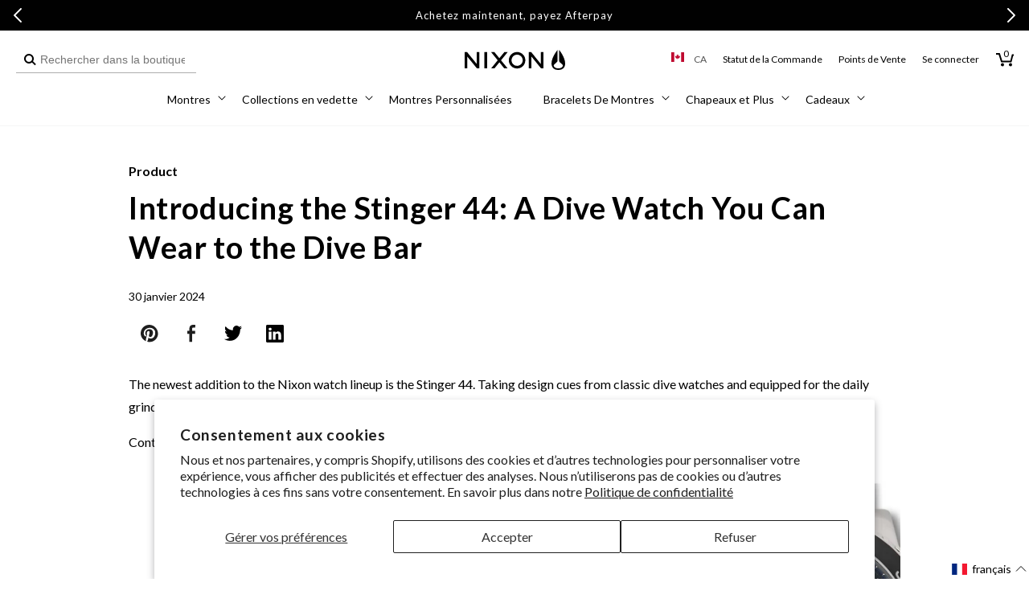

--- FILE ---
content_type: text/html; charset=utf-8
request_url: https://ca.nixon.com/fr/blogs/stories/introducing-stinger-44-dive-watch
body_size: 63729
content:
<!doctype html>
<html class="no-js" lang="fr">
  <head>
    <meta charset="utf-8">
    <meta http-equiv="X-UA-Compatible" content="IE=edge">
    <meta name="viewport" content="width=device-width,initial-scale=1,maximum-scale=2,user-scalable=yes">
    <meta name="theme-color" content="">
    <link rel="canonical" href="https://ca.nixon.com/fr/blogs/stories/introducing-stinger-44-dive-watch"><link rel="icon" type="image/png" href="//ca.nixon.com/cdn/shop/files/NIXON_WINGS_180x180-01.png?crop=center&height=32&v=1639159155&width=32"><link rel="preconnect" href="//cdn.shopify.com"><link rel="preconnect" href="https://fonts.shopifycdn.com" crossorigin><title>
      Introducing the Stinger 44: A Dive Watch You Can Wear to the Dive Bar
 &ndash; Nixon CA</title>

    
      <meta name="description" content="The Stinger 44 is the newest addition to the Nixon watch lineup. Learn more about this new solar powered dive watch.">
    

    

<meta property="og:site_name" content="Nixon CA">
<meta property="og:url" content="https://ca.nixon.com/fr/blogs/stories/introducing-stinger-44-dive-watch">
<meta property="og:title" content="Introducing the Stinger 44: A Dive Watch You Can Wear to the Dive Bar">
<meta property="og:type" content="article">
<meta property="og:description" content="The Stinger 44 is the newest addition to the Nixon watch lineup. Learn more about this new solar powered dive watch."><meta property="og:image" content="http://ca.nixon.com/cdn/shop/articles/Stinger_44_B2B_R1_Log-In_Page_banner_dfd05743-cd69-4dd8-afd7-4597e050fe44.jpg?v=1725386583">
  <meta property="og:image:secure_url" content="https://ca.nixon.com/cdn/shop/articles/Stinger_44_B2B_R1_Log-In_Page_banner_dfd05743-cd69-4dd8-afd7-4597e050fe44.jpg?v=1725386583">
  <meta property="og:image:width" content="1600">
  <meta property="og:image:height" content="1200"><meta name="twitter:site" content="@nixon_now"><meta name="twitter:card" content="summary_large_image">
<meta name="twitter:title" content="Introducing the Stinger 44: A Dive Watch You Can Wear to the Dive Bar">
<meta name="twitter:description" content="The Stinger 44 is the newest addition to the Nixon watch lineup. Learn more about this new solar powered dive watch.">

    <!-- Start Multistore Hreflang Tags -->
    



    <link rel="alternate" href="https://au.nixon.com/" hreflang="en-au" />
  
    <link rel="alternate" href="https://nz.nixon.com/" hreflang="en-nz" />
  
    <link rel="alternate" href="https://ca.nixon.com/" hreflang="en-ca" />
  
    <link rel="alternate" href="https://ca.nixon.com/fr/" hreflang="fr-ca" />
  
    <link rel="alternate" href="https://be.nixon.com/" hreflang="en-be" />
  
    <link rel="alternate" href="https://be.nixon.com/fr/" hreflang="fr-be" />
  
    <link rel="alternate" href="https://cy.nixon.com/" hreflang="en-cy" />
  
    <link rel="alternate" href="https://dk.nixon.com/" hreflang="en-dk" />
  
    <link rel="alternate" href="https://fr.nixon.com/" hreflang="fr-fr" />
  
    <link rel="alternate" href="https://de.nixon.com/" hreflang="de-de" />
  
    <link rel="alternate" href="https://gr.nixon.com/" hreflang="en-gr" />
  
    <link rel="alternate" href="https://hu.nixon.com/" hreflang="en-hu" />
  
    <link rel="alternate" href="https://ie.nixon.com/" hreflang="en-ie" />
  
    <link rel="alternate" href="https://it.nixon.com/" hreflang="it-it" />
  
    <link rel="alternate" href="https://nl.nixon.com/" hreflang="en-nl" />
  
    <link rel="alternate" href="https://no.nixon.com/" hreflang="en-no" />
  
    <link rel="alternate" href="https://pl.nixon.com/" hreflang="en-pl" />
  
    <link rel="alternate" href="https://pt.nixon.com/" hreflang="en-pt" />
  
    <link rel="alternate" href="https://es.nixon.com/" hreflang="es-es" />
  
    <link rel="alternate" href="https://se.nixon.com/" hreflang="en-se" />
  
    <link rel="alternate" href="https://ch.nixon.com/" hreflang="de-ch" />
  
    <link rel="alternate" href="https://ch.nixon.com/fr/" hreflang="fr-ch" />
  
    <link rel="alternate" href="https://ch.nixon.com/it/" hreflang="it-ch" />
  
    <link rel="alternate" href="https://hk.nixon.com/" hreflang="en-hk" />
  
    <link rel="alternate" href="https://www.nixon.com/" hreflang="en" />
  
    <link rel="alternate" href="https://www.nixon.com/" hreflang="x-default" />
  
    <link rel="alternate" href="https://uk.nixon.com/" hreflang="en-gb" />
  
    <!-- End Multistore Hreflang Tags -->

    <script src="//ca.nixon.com/cdn/shop/t/257/assets/constants.js?v=58251544750838685771746018983" defer="defer"></script>
    <script src="//ca.nixon.com/cdn/shop/t/257/assets/pubsub.js?v=158357773527763999511746018984" defer="defer"></script>
    <script src="//ca.nixon.com/cdn/shop/t/257/assets/global.js?v=109554217912279235171762794894" defer="defer"></script>
    <script src="//ca.nixon.com/cdn/shop/t/257/assets/gtm-custom-events.js?v=32933081967664661981747842474" defer="defer"></script><script src="//ca.nixon.com/cdn/shop/t/257/assets/swiper.min.js?v=75107254985532618681746018984" defer="defer"></script>

    
<script>
(function () {
  if (!/^(localhost|127\.0\.0\.1)(:\d+)?$/.test(location.host)) return;

  function shouldBlock(node) {
    try {
      return node &&
             node.tagName === 'SCRIPT' &&
             typeof node.src === 'string' &&
             node.src.includes('/web-pixels');
    } catch (e) { return false; }
  }

  const origAppendChild = Element.prototype.appendChild;
  Element.prototype.appendChild = function (child) {
    if (shouldBlock(child)) {
      console.warn('[DEV] blocked web-pixels script:', child.src);
      return child;
    }
    return origAppendChild.call(this, child);
  };

  const origInsertBefore = Element.prototype.insertBefore;
  Element.prototype.insertBefore = function (newNode, refNode) {
    if (shouldBlock(newNode)) {
      console.warn('[DEV] blocked web-pixels script:', newNode.src);
      return newNode;
    }
    return origInsertBefore.call(this, newNode, refNode);
  };
})();
</script>


    <script>window.performance && window.performance.mark && window.performance.mark('shopify.content_for_header.start');</script><meta name="facebook-domain-verification" content="uavmsc60nw9nlvutodhf2nfvcgjzg4">
<meta name="google-site-verification" content="yhNdUXTc6apKU6vnqoo05dW2Z1aF4pNLvakuY0uMBWg">
<meta id="shopify-digital-wallet" name="shopify-digital-wallet" content="/56386453660/digital_wallets/dialog">
<meta name="shopify-checkout-api-token" content="730d1c2919a99405bb2a6174e788db78">
<meta id="in-context-paypal-metadata" data-shop-id="56386453660" data-venmo-supported="false" data-environment="production" data-locale="fr_FR" data-paypal-v4="true" data-currency="CAD">
<link rel="alternate" type="application/atom+xml" title="Feed" href="/fr/blogs/stories.atom" />
<link rel="alternate" hreflang="x-default" href="https://ca.nixon.com/blogs/stories/introducing-stinger-44-dive-watch">
<link rel="alternate" hreflang="en-CA" href="https://ca.nixon.com/blogs/stories/introducing-stinger-44-dive-watch">
<link rel="alternate" hreflang="fr-CA" href="https://ca.nixon.com/fr/blogs/stories/introducing-stinger-44-dive-watch">
<script async="async" src="/checkouts/internal/preloads.js?locale=fr-CA"></script>
<link rel="preconnect" href="https://shop.app" crossorigin="anonymous">
<script async="async" src="https://shop.app/checkouts/internal/preloads.js?locale=fr-CA&shop_id=56386453660" crossorigin="anonymous"></script>
<script id="apple-pay-shop-capabilities" type="application/json">{"shopId":56386453660,"countryCode":"US","currencyCode":"CAD","merchantCapabilities":["supports3DS"],"merchantId":"gid:\/\/shopify\/Shop\/56386453660","merchantName":"Nixon CA","requiredBillingContactFields":["postalAddress","email","phone"],"requiredShippingContactFields":["postalAddress","email","phone"],"shippingType":"shipping","supportedNetworks":["visa","masterCard","amex"],"total":{"type":"pending","label":"Nixon CA","amount":"1.00"},"shopifyPaymentsEnabled":true,"supportsSubscriptions":true}</script>
<script id="shopify-features" type="application/json">{"accessToken":"730d1c2919a99405bb2a6174e788db78","betas":["rich-media-storefront-analytics"],"domain":"ca.nixon.com","predictiveSearch":true,"shopId":56386453660,"locale":"fr"}</script>
<script>var Shopify = Shopify || {};
Shopify.shop = "nixon-ca.myshopify.com";
Shopify.locale = "fr";
Shopify.currency = {"active":"CAD","rate":"1.0"};
Shopify.country = "CA";
Shopify.theme = {"name":"nixon-shopify-2\/production-ca","id":142748123292,"schema_name":"Dawn","schema_version":"10.0.0","theme_store_id":null,"role":"main"};
Shopify.theme.handle = "null";
Shopify.theme.style = {"id":null,"handle":null};
Shopify.cdnHost = "ca.nixon.com/cdn";
Shopify.routes = Shopify.routes || {};
Shopify.routes.root = "/fr/";</script>
<script type="module">!function(o){(o.Shopify=o.Shopify||{}).modules=!0}(window);</script>
<script>!function(o){function n(){var o=[];function n(){o.push(Array.prototype.slice.apply(arguments))}return n.q=o,n}var t=o.Shopify=o.Shopify||{};t.loadFeatures=n(),t.autoloadFeatures=n()}(window);</script>
<script>
  window.ShopifyPay = window.ShopifyPay || {};
  window.ShopifyPay.apiHost = "shop.app\/pay";
  window.ShopifyPay.redirectState = null;
</script>
<script id="shop-js-analytics" type="application/json">{"pageType":"article"}</script>
<script defer="defer" async type="module" src="//ca.nixon.com/cdn/shopifycloud/shop-js/modules/v2/client.init-shop-cart-sync_XvpUV7qp.fr.esm.js"></script>
<script defer="defer" async type="module" src="//ca.nixon.com/cdn/shopifycloud/shop-js/modules/v2/chunk.common_C2xzKNNs.esm.js"></script>
<script type="module">
  await import("//ca.nixon.com/cdn/shopifycloud/shop-js/modules/v2/client.init-shop-cart-sync_XvpUV7qp.fr.esm.js");
await import("//ca.nixon.com/cdn/shopifycloud/shop-js/modules/v2/chunk.common_C2xzKNNs.esm.js");

  window.Shopify.SignInWithShop?.initShopCartSync?.({"fedCMEnabled":true,"windoidEnabled":true});

</script>
<script>
  window.Shopify = window.Shopify || {};
  if (!window.Shopify.featureAssets) window.Shopify.featureAssets = {};
  window.Shopify.featureAssets['shop-js'] = {"shop-cart-sync":["modules/v2/client.shop-cart-sync_C66VAAYi.fr.esm.js","modules/v2/chunk.common_C2xzKNNs.esm.js"],"init-fed-cm":["modules/v2/client.init-fed-cm_By4eIqYa.fr.esm.js","modules/v2/chunk.common_C2xzKNNs.esm.js"],"shop-button":["modules/v2/client.shop-button_Bz0N9rYp.fr.esm.js","modules/v2/chunk.common_C2xzKNNs.esm.js"],"shop-cash-offers":["modules/v2/client.shop-cash-offers_B90ok608.fr.esm.js","modules/v2/chunk.common_C2xzKNNs.esm.js","modules/v2/chunk.modal_7MqWQJ87.esm.js"],"init-windoid":["modules/v2/client.init-windoid_CdJe_Ee3.fr.esm.js","modules/v2/chunk.common_C2xzKNNs.esm.js"],"shop-toast-manager":["modules/v2/client.shop-toast-manager_kCJHoUCw.fr.esm.js","modules/v2/chunk.common_C2xzKNNs.esm.js"],"init-shop-email-lookup-coordinator":["modules/v2/client.init-shop-email-lookup-coordinator_BPuRLqHy.fr.esm.js","modules/v2/chunk.common_C2xzKNNs.esm.js"],"init-shop-cart-sync":["modules/v2/client.init-shop-cart-sync_XvpUV7qp.fr.esm.js","modules/v2/chunk.common_C2xzKNNs.esm.js"],"avatar":["modules/v2/client.avatar_BTnouDA3.fr.esm.js"],"pay-button":["modules/v2/client.pay-button_CmFhG2BZ.fr.esm.js","modules/v2/chunk.common_C2xzKNNs.esm.js"],"init-customer-accounts":["modules/v2/client.init-customer-accounts_C5-IhKGM.fr.esm.js","modules/v2/client.shop-login-button_DrlPOW6Z.fr.esm.js","modules/v2/chunk.common_C2xzKNNs.esm.js","modules/v2/chunk.modal_7MqWQJ87.esm.js"],"init-shop-for-new-customer-accounts":["modules/v2/client.init-shop-for-new-customer-accounts_Cv1WqR1n.fr.esm.js","modules/v2/client.shop-login-button_DrlPOW6Z.fr.esm.js","modules/v2/chunk.common_C2xzKNNs.esm.js","modules/v2/chunk.modal_7MqWQJ87.esm.js"],"shop-login-button":["modules/v2/client.shop-login-button_DrlPOW6Z.fr.esm.js","modules/v2/chunk.common_C2xzKNNs.esm.js","modules/v2/chunk.modal_7MqWQJ87.esm.js"],"init-customer-accounts-sign-up":["modules/v2/client.init-customer-accounts-sign-up_Dqgdz3C3.fr.esm.js","modules/v2/client.shop-login-button_DrlPOW6Z.fr.esm.js","modules/v2/chunk.common_C2xzKNNs.esm.js","modules/v2/chunk.modal_7MqWQJ87.esm.js"],"shop-follow-button":["modules/v2/client.shop-follow-button_D7RRykwK.fr.esm.js","modules/v2/chunk.common_C2xzKNNs.esm.js","modules/v2/chunk.modal_7MqWQJ87.esm.js"],"checkout-modal":["modules/v2/client.checkout-modal_NILs_SXn.fr.esm.js","modules/v2/chunk.common_C2xzKNNs.esm.js","modules/v2/chunk.modal_7MqWQJ87.esm.js"],"lead-capture":["modules/v2/client.lead-capture_CSmE_fhP.fr.esm.js","modules/v2/chunk.common_C2xzKNNs.esm.js","modules/v2/chunk.modal_7MqWQJ87.esm.js"],"shop-login":["modules/v2/client.shop-login_CKcjyRl_.fr.esm.js","modules/v2/chunk.common_C2xzKNNs.esm.js","modules/v2/chunk.modal_7MqWQJ87.esm.js"],"payment-terms":["modules/v2/client.payment-terms_eoGasybT.fr.esm.js","modules/v2/chunk.common_C2xzKNNs.esm.js","modules/v2/chunk.modal_7MqWQJ87.esm.js"]};
</script>
<script>(function() {
  var isLoaded = false;
  function asyncLoad() {
    if (isLoaded) return;
    isLoaded = true;
    var urls = ["https:\/\/d26ky332zktp97.cloudfront.net\/shops\/YJvKmD5TYdBze3xH2\/colibrius-m.js?shop=nixon-ca.myshopify.com","https:\/\/dr4qe3ddw9y32.cloudfront.net\/awin-shopify-integration-code.js?aid=24041\u0026v=shopifyApp_5.1.2\u0026ts=1739467023082\u0026shop=nixon-ca.myshopify.com"];
    for (var i = 0; i < urls.length; i++) {
      var s = document.createElement('script');
      s.type = 'text/javascript';
      s.async = true;
      s.src = urls[i];
      var x = document.getElementsByTagName('script')[0];
      x.parentNode.insertBefore(s, x);
    }
  };
  if(window.attachEvent) {
    window.attachEvent('onload', asyncLoad);
  } else {
    window.addEventListener('load', asyncLoad, false);
  }
})();</script>
<script id="__st">var __st={"a":56386453660,"offset":-28800,"reqid":"1d48d0e6-afd8-4d38-a145-194615bfa7f2-1768675299","pageurl":"ca.nixon.com\/fr\/blogs\/stories\/introducing-stinger-44-dive-watch","s":"articles-560095068316","u":"4c1ee75af0e4","p":"article","rtyp":"article","rid":560095068316};</script>
<script>window.ShopifyPaypalV4VisibilityTracking = true;</script>
<script id="captcha-bootstrap">!function(){'use strict';const t='contact',e='account',n='new_comment',o=[[t,t],['blogs',n],['comments',n],[t,'customer']],c=[[e,'customer_login'],[e,'guest_login'],[e,'recover_customer_password'],[e,'create_customer']],r=t=>t.map((([t,e])=>`form[action*='/${t}']:not([data-nocaptcha='true']) input[name='form_type'][value='${e}']`)).join(','),a=t=>()=>t?[...document.querySelectorAll(t)].map((t=>t.form)):[];function s(){const t=[...o],e=r(t);return a(e)}const i='password',u='form_key',d=['recaptcha-v3-token','g-recaptcha-response','h-captcha-response',i],f=()=>{try{return window.sessionStorage}catch{return}},m='__shopify_v',_=t=>t.elements[u];function p(t,e,n=!1){try{const o=window.sessionStorage,c=JSON.parse(o.getItem(e)),{data:r}=function(t){const{data:e,action:n}=t;return t[m]||n?{data:e,action:n}:{data:t,action:n}}(c);for(const[e,n]of Object.entries(r))t.elements[e]&&(t.elements[e].value=n);n&&o.removeItem(e)}catch(o){console.error('form repopulation failed',{error:o})}}const l='form_type',E='cptcha';function T(t){t.dataset[E]=!0}const w=window,h=w.document,L='Shopify',v='ce_forms',y='captcha';let A=!1;((t,e)=>{const n=(g='f06e6c50-85a8-45c8-87d0-21a2b65856fe',I='https://cdn.shopify.com/shopifycloud/storefront-forms-hcaptcha/ce_storefront_forms_captcha_hcaptcha.v1.5.2.iife.js',D={infoText:'Protégé par hCaptcha',privacyText:'Confidentialité',termsText:'Conditions'},(t,e,n)=>{const o=w[L][v],c=o.bindForm;if(c)return c(t,g,e,D).then(n);var r;o.q.push([[t,g,e,D],n]),r=I,A||(h.body.append(Object.assign(h.createElement('script'),{id:'captcha-provider',async:!0,src:r})),A=!0)});var g,I,D;w[L]=w[L]||{},w[L][v]=w[L][v]||{},w[L][v].q=[],w[L][y]=w[L][y]||{},w[L][y].protect=function(t,e){n(t,void 0,e),T(t)},Object.freeze(w[L][y]),function(t,e,n,w,h,L){const[v,y,A,g]=function(t,e,n){const i=e?o:[],u=t?c:[],d=[...i,...u],f=r(d),m=r(i),_=r(d.filter((([t,e])=>n.includes(e))));return[a(f),a(m),a(_),s()]}(w,h,L),I=t=>{const e=t.target;return e instanceof HTMLFormElement?e:e&&e.form},D=t=>v().includes(t);t.addEventListener('submit',(t=>{const e=I(t);if(!e)return;const n=D(e)&&!e.dataset.hcaptchaBound&&!e.dataset.recaptchaBound,o=_(e),c=g().includes(e)&&(!o||!o.value);(n||c)&&t.preventDefault(),c&&!n&&(function(t){try{if(!f())return;!function(t){const e=f();if(!e)return;const n=_(t);if(!n)return;const o=n.value;o&&e.removeItem(o)}(t);const e=Array.from(Array(32),(()=>Math.random().toString(36)[2])).join('');!function(t,e){_(t)||t.append(Object.assign(document.createElement('input'),{type:'hidden',name:u})),t.elements[u].value=e}(t,e),function(t,e){const n=f();if(!n)return;const o=[...t.querySelectorAll(`input[type='${i}']`)].map((({name:t})=>t)),c=[...d,...o],r={};for(const[a,s]of new FormData(t).entries())c.includes(a)||(r[a]=s);n.setItem(e,JSON.stringify({[m]:1,action:t.action,data:r}))}(t,e)}catch(e){console.error('failed to persist form',e)}}(e),e.submit())}));const S=(t,e)=>{t&&!t.dataset[E]&&(n(t,e.some((e=>e===t))),T(t))};for(const o of['focusin','change'])t.addEventListener(o,(t=>{const e=I(t);D(e)&&S(e,y())}));const B=e.get('form_key'),M=e.get(l),P=B&&M;t.addEventListener('DOMContentLoaded',(()=>{const t=y();if(P)for(const e of t)e.elements[l].value===M&&p(e,B);[...new Set([...A(),...v().filter((t=>'true'===t.dataset.shopifyCaptcha))])].forEach((e=>S(e,t)))}))}(h,new URLSearchParams(w.location.search),n,t,e,['guest_login'])})(!0,!0)}();</script>
<script integrity="sha256-4kQ18oKyAcykRKYeNunJcIwy7WH5gtpwJnB7kiuLZ1E=" data-source-attribution="shopify.loadfeatures" defer="defer" src="//ca.nixon.com/cdn/shopifycloud/storefront/assets/storefront/load_feature-a0a9edcb.js" crossorigin="anonymous"></script>
<script crossorigin="anonymous" defer="defer" src="//ca.nixon.com/cdn/shopifycloud/storefront/assets/shopify_pay/storefront-65b4c6d7.js?v=20250812"></script>
<script data-source-attribution="shopify.dynamic_checkout.dynamic.init">var Shopify=Shopify||{};Shopify.PaymentButton=Shopify.PaymentButton||{isStorefrontPortableWallets:!0,init:function(){window.Shopify.PaymentButton.init=function(){};var t=document.createElement("script");t.src="https://ca.nixon.com/cdn/shopifycloud/portable-wallets/latest/portable-wallets.fr.js",t.type="module",document.head.appendChild(t)}};
</script>
<script data-source-attribution="shopify.dynamic_checkout.buyer_consent">
  function portableWalletsHideBuyerConsent(e){var t=document.getElementById("shopify-buyer-consent"),n=document.getElementById("shopify-subscription-policy-button");t&&n&&(t.classList.add("hidden"),t.setAttribute("aria-hidden","true"),n.removeEventListener("click",e))}function portableWalletsShowBuyerConsent(e){var t=document.getElementById("shopify-buyer-consent"),n=document.getElementById("shopify-subscription-policy-button");t&&n&&(t.classList.remove("hidden"),t.removeAttribute("aria-hidden"),n.addEventListener("click",e))}window.Shopify?.PaymentButton&&(window.Shopify.PaymentButton.hideBuyerConsent=portableWalletsHideBuyerConsent,window.Shopify.PaymentButton.showBuyerConsent=portableWalletsShowBuyerConsent);
</script>
<script data-source-attribution="shopify.dynamic_checkout.cart.bootstrap">document.addEventListener("DOMContentLoaded",(function(){function t(){return document.querySelector("shopify-accelerated-checkout-cart, shopify-accelerated-checkout")}if(t())Shopify.PaymentButton.init();else{new MutationObserver((function(e,n){t()&&(Shopify.PaymentButton.init(),n.disconnect())})).observe(document.body,{childList:!0,subtree:!0})}}));
</script>
<script id='scb4127' type='text/javascript' async='' src='https://ca.nixon.com/cdn/shopifycloud/privacy-banner/storefront-banner.js'></script><link id="shopify-accelerated-checkout-styles" rel="stylesheet" media="screen" href="https://ca.nixon.com/cdn/shopifycloud/portable-wallets/latest/accelerated-checkout-backwards-compat.css" crossorigin="anonymous">
<style id="shopify-accelerated-checkout-cart">
        #shopify-buyer-consent {
  margin-top: 1em;
  display: inline-block;
  width: 100%;
}

#shopify-buyer-consent.hidden {
  display: none;
}

#shopify-subscription-policy-button {
  background: none;
  border: none;
  padding: 0;
  text-decoration: underline;
  font-size: inherit;
  cursor: pointer;
}

#shopify-subscription-policy-button::before {
  box-shadow: none;
}

      </style>

<script>window.performance && window.performance.mark && window.performance.mark('shopify.content_for_header.end');</script>

    <script src="//ca.nixon.com/cdn/shop/t/257/assets/zepto.js?v=138734322580118832371746018982" defer="defer"></script>

    
    <link href="//ca.nixon.com/cdn/shop/t/257/assets/Lato-Regular.woff2?v=147323792791165312401753819184" as="font" crossorigin="anonymous" rel="preload">
<link href="//ca.nixon.com/cdn/shop/t/257/assets/Lato-Bold.woff2?v=133979899015264192141753819167" as="font" crossorigin="anonymous" rel="preload">
<link href="//ca.nixon.com/cdn/shop/t/257/assets/Lato-Black.woff2?v=67905575132804454961753819165" as="font" crossorigin="anonymous" rel="preload">
<link href="//ca.nixon.com/cdn/shop/t/257/assets/Lato-Light.woff2?v=22598743095019216981753819172" as="font" crossorigin="anonymous" rel="preload">
<link href="//ca.nixon.com/cdn/shop/t/257/assets/Lato-Italic.woff2?v=50495853518788334071753819171" as="font" crossorigin="anonymous" rel="preload">
<link href="//ca.nixon.com/cdn/shop/t/257/assets/Lato-BoldItalic.woff2?v=182765095310483704281753819168" as="font" crossorigin="anonymous" rel="preload">
<link href="//ca.nixon.com/cdn/shop/t/257/assets/Lato-BlackItalic.woff2?v=96757970158727851081753819166" as="font" crossorigin="anonymous" rel="preload">
<link href="//ca.nixon.com/cdn/shop/t/257/assets/Lato-LightItalic.woff2?v=139317827391432465321753819173" as="font" crossorigin="anonymous" rel="preload">
<link href="//ca.nixon.com/cdn/shop/t/257/assets/Lato-Hairline.woff2?v=39362718008810529731753819169" as="font" crossorigin="anonymous" rel="preload">
<link href="//ca.nixon.com/cdn/shop/t/257/assets/Lato-HairlineItalic.woff2?v=14247474570523456951753819170" as="font" crossorigin="anonymous" rel="preload">

<style data-shopify>
  @font-face {
    font-family: "Lato";
    src: url(//ca.nixon.com/cdn/shop/t/257/assets/Lato-Regular.woff2?v=147323792791165312401753819184) format("woff2");
    src: url(//ca.nixon.com/cdn/shop/t/257/assets/Lato-Regular.woff?v=67701718388823463151753819184) format("woff");
    font-weight: 400;
    font-style: normal;
    font-display: swap;
  }

  @font-face {
    font-family: "Lato";
    src: url(//ca.nixon.com/cdn/shop/t/257/assets/Lato-Italic.woff2?v=50495853518788334071753819171) format("woff2");
    src: url(//ca.nixon.com/cdn/shop/t/257/assets/Lato-Italic.woff?v=141405991749289774661753819170) format("woff");
    font-weight: 400;
    font-style: italic;
    font-display: swap;
  }

  @font-face {
    font-family: "Lato";
    src: url(//ca.nixon.com/cdn/shop/t/257/assets/Lato-Light.woff2?v=22598743095019216981753819172) format("woff2");
    src: url(//ca.nixon.com/cdn/shop/t/257/assets/Lato-Light.woff?v=143163559218879849421753819171) format("woff");
    font-weight: 300;
    font-style: normal;
    font-display: swap;
  }

  @font-face {
    font-family: "Lato";
    src: url(//ca.nixon.com/cdn/shop/t/257/assets/Lato-LightItalic.woff2?v=139317827391432465321753819173) format("woff2");
    src: url(//ca.nixon.com/cdn/shop/t/257/assets/Lato-LightItalic.woff?v=42274726412530279501753819172) format("woff");
    font-weight: 300;
    font-style: italic;
    font-display: swap;
  }

  @font-face {
    font-family: "Lato";
    src: url(//ca.nixon.com/cdn/shop/t/257/assets/Lato-Bold.woff2?v=133979899015264192141753819167) format("woff2");
    src: url(//ca.nixon.com/cdn/shop/t/257/assets/Lato-Bold.woff?v=136513225509222923611753819166) format("woff");
    font-weight: 700;
    font-style: normal;
    font-display: swap;
  }

  @font-face {
    font-family: "Lato";
    src: url(//ca.nixon.com/cdn/shop/t/257/assets/Lato-BoldItalic.woff2?v=182765095310483704281753819168) format("woff2");
    src: url(//ca.nixon.com/cdn/shop/t/257/assets/Lato-BoldItalic.woff?v=54116190420763596661753819167) format("woff");
    font-weight: 700;
    font-style: italic;
    font-display: swap;
  }

  @font-face {
    font-family: "Lato";
    src: url(//ca.nixon.com/cdn/shop/t/257/assets/Lato-Black.woff2?v=67905575132804454961753819165) format("woff2");
    src: url(//ca.nixon.com/cdn/shop/t/257/assets/Lato-Black.woff?v=180181272453183829561753819164) format("woff");
    font-weight: 900;
    font-style: normal;
    font-display: swap;
  }

  @font-face {
    font-family: "Lato";
    src: url(//ca.nixon.com/cdn/shop/t/257/assets/Lato-BlackItalic.woff2?v=96757970158727851081753819166) format("woff2");
    src: url(//ca.nixon.com/cdn/shop/t/257/assets/Lato-BlackItalic.woff?v=36763145276476372061753819165) format("woff");
    font-weight: 900;
    font-style: italic;
    font-display: swap;
  }

  @font-face {
    font-family: "Lato";
    src: url(//ca.nixon.com/cdn/shop/t/257/assets/Lato-Hairline.woff2?v=39362718008810529731753819169) format("woff2");
    src: url(//ca.nixon.com/cdn/shop/t/257/assets/Lato-Hairline.woff?v=105524104111938726051753819168) format("woff");
    font-weight: 100;
    font-style: normal;
    font-display: swap;
  }

  @font-face {
    font-family: "Lato";
    src: url(//ca.nixon.com/cdn/shop/t/257/assets/Lato-HairlineItalic.woff2?v=14247474570523456951753819170) format("woff2");
    src: url(//ca.nixon.com/cdn/shop/t/257/assets/Lato-HairlineItalic.woff?v=875846872696050011753819169) format("woff");
    font-weight: 100;
    font-style: italic;
    font-display: swap;
  }
</style>

<style data-shopify>
  body .font-lato {
    font-family: 'Lato' !important;
    font-weight: 300;
  }
  body .font-lato-medium {
    font-family: 'Lato' !important;
    font-weight: 400;
  }
  body .font-lato-semi-bold {
    font-family: 'Lato' !important;
    font-weight: 700;
  }
  body .font-lato-bold {
    font-family: 'Lato' !important;
    font-weight: 900;
  }
</style>

    <link href="//ca.nixon.com/cdn/shop/t/257/assets/ChronicleDisplay-Roman.woff2?v=8766442687249557111746018985" as="font" crossorigin="anonymous" rel="preload">
<link href="//ca.nixon.com/cdn/shop/t/257/assets/ChronicleDisplay-Light.woff2?v=24433396439673774871746018983" as="font" crossorigin="anonymous" rel="preload">
<link href="//ca.nixon.com/cdn/shop/t/257/assets/ChronicleDisplay-LightItalic.woff2?v=38265472016528213961746018984" as="font" crossorigin="anonymous" rel="preload">
<link href="//ca.nixon.com/cdn/shop/t/257/assets/ChronicleDisplay-Bold.woff2?v=8846331165984474541746018985" as="font" crossorigin="anonymous" rel="preload">
<link href="//ca.nixon.com/cdn/shop/t/257/assets/ChronicleDisplay-Italic.woff2?v=98555048267888270561746018986" as="font" crossorigin="anonymous" rel="preload">
<link href="//ca.nixon.com/cdn/shop/t/257/assets/ChronicleDisplay-BoldItalic.woff2?v=26400128950516084361746018985" as="font" crossorigin="anonymous" rel="preload">

<style data-shopify>
  @font-face {
    font-family: "Chronicle";
    src: url(//ca.nixon.com/cdn/shop/t/257/assets/ChronicleDisplay-Roman.woff2?v=8766442687249557111746018985) format("woff2");
    src: url(//ca.nixon.com/cdn/shop/t/257/assets/ChronicleDisplay-Roman.woff?v=68361391051119579211746018984) format("woff");
    font-weight: normal;
    font-display: swap;
  }

  @font-face {
    font-family: "ChronicleLight";
    src: url(//ca.nixon.com/cdn/shop/t/257/assets/ChronicleDisplay-Light.woff2?v=24433396439673774871746018983) format("woff2");
    src: url(//ca.nixon.com/cdn/shop/t/257/assets/ChronicleDisplay-Light.woff?v=171672624636128381391746018982) format("woff");
    font-weight: lighter;
    font-display: swap;
  }

  @font-face {
    font-family: "ChronicleLightItalic";
    src: url(//ca.nixon.com/cdn/shop/t/257/assets/ChronicleDisplay-LightItalic.woff2?v=38265472016528213961746018984) format("woff2");
    src: url(//ca.nixon.com/cdn/shop/t/257/assets/ChronicleDisplay-LightItalic.woff?v=39939109765219671361746018983) format("woff");
    font-weight: lighter;
    font-style: italic;
    font-display: swap;
  }

  @font-face {
    font-family: "ChronicleBold";
    src: url(//ca.nixon.com/cdn/shop/t/257/assets/ChronicleDisplay-Bold.woff2?v=8846331165984474541746018985) format("woff2");
    src: url(//ca.nixon.com/cdn/shop/t/257/assets/ChronicleDisplay-Bold.woff?v=15701122321587380161746018984) format("woff");
    font-weight: bold;
    font-display: swap;
  }

  @font-face {
    font-family: "ChronicleItalic";
    src: url(//ca.nixon.com/cdn/shop/t/257/assets/ChronicleDisplay-Italic.woff2?v=98555048267888270561746018986) format("woff2");
    src: url(//ca.nixon.com/cdn/shop/t/257/assets/ChronicleDisplay-Italic.woff?v=94574272281929414541746018986) format("woff");
    font-weight: normal;
    font-style: italic;
    font-display: swap;
  }

  @font-face {
    font-family: "ChronicleBoldItalic";
    src: url(//ca.nixon.com/cdn/shop/t/257/assets/ChronicleDisplay-BoldItalic.woff2?v=26400128950516084361746018985) format("woff2");
    src: url(//ca.nixon.com/cdn/shop/t/257/assets/ChronicleDisplay-BoldItalic.woff?v=108249997309329827621746018985) format("woff");
    font-weight: bold;
    font-style: italic;
    font-display: swap;
  }
</style>

<style data-shopify>
  body .font-chronicle {
    font-family: 'Chronicle' !important;
    font-weight: normal;
    letter-spacing: 0;
  }
  body .font-chronicle-light {
    font-family: 'ChronicleLight' !important;
    font-weight: lighter;
    letter-spacing: 0;
  }
  body .font-chronicle-light-italic {
    font-family: 'ChronicleLightItalic' !important;
    font-weight: lighter;
    letter-spacing: 0;
  }
  body .font-chronicle-bold {
    font-family: 'ChronicleBold' !important;
    font-weight: bold;
    letter-spacing: 0;
  }
  body .font-chronicle-italic {
    font-family: 'ChronicleItalic' !important;
    font-weight: normal;
    letter-spacing: 0;
  }
  body .font-chronicle-bold-italic {
    font-family: 'ChronicleBoldItalic' !important;
    font-weight: bold;
    letter-spacing: 0;
  }
</style>



    <style data-shopify>
      Liquid error (layout/theme line 96): font_face can only be used with a font drop
      
      
      
      Liquid error (layout/theme line 100): font_face can only be used with a font drop

      
        :root,
        .color-background-1 {
          --color-background: 255,255,255;
        
          --gradient-background: #ffffff;
        
        --color-foreground: 18,18,18;
        --color-shadow: 18,18,18;
        --color-button: 18,18,18;
        --color-button-text: 255,255,255;
        --color-secondary-button: 255,255,255;
        --color-secondary-button-text: 18,18,18;
        --color-link: 18,18,18;
        --color-badge-foreground: 18,18,18;
        --color-badge-background: 255,255,255;
        --color-badge-border: 18,18,18;
        --payment-terms-background-color: rgb(255 255 255);
      }
      
        
        .color-background-2 {
          --color-background: 243,243,243;
        
          --gradient-background: #f3f3f3;
        
        --color-foreground: 18,18,18;
        --color-shadow: 18,18,18;
        --color-button: 18,18,18;
        --color-button-text: 243,243,243;
        --color-secondary-button: 243,243,243;
        --color-secondary-button-text: 18,18,18;
        --color-link: 18,18,18;
        --color-badge-foreground: 18,18,18;
        --color-badge-background: 243,243,243;
        --color-badge-border: 18,18,18;
        --payment-terms-background-color: rgb(243 243 243);
      }
      
        
        .color-inverse {
          --color-background: 36,40,51;
        
          --gradient-background: #242833;
        
        --color-foreground: 255,255,255;
        --color-shadow: 18,18,18;
        --color-button: 255,255,255;
        --color-button-text: 0,0,0;
        --color-secondary-button: 36,40,51;
        --color-secondary-button-text: 255,255,255;
        --color-link: 255,255,255;
        --color-badge-foreground: 255,255,255;
        --color-badge-background: 36,40,51;
        --color-badge-border: 255,255,255;
        --payment-terms-background-color: rgb(36 40 51);
      }
      
        
        .color-accent-1 {
          --color-background: 18,18,18;
        
          --gradient-background: #121212;
        
        --color-foreground: 255,255,255;
        --color-shadow: 18,18,18;
        --color-button: 255,255,255;
        --color-button-text: 18,18,18;
        --color-secondary-button: 18,18,18;
        --color-secondary-button-text: 255,255,255;
        --color-link: 255,255,255;
        --color-badge-foreground: 255,255,255;
        --color-badge-background: 18,18,18;
        --color-badge-border: 255,255,255;
        --payment-terms-background-color: rgb(18 18 18);
      }
      
        
        .color-accent-2 {
          --color-background: 51,79,180;
        
          --gradient-background: #334fb4;
        
        --color-foreground: 255,255,255;
        --color-shadow: 18,18,18;
        --color-button: 255,255,255;
        --color-button-text: 51,79,180;
        --color-secondary-button: 51,79,180;
        --color-secondary-button-text: 255,255,255;
        --color-link: 255,255,255;
        --color-badge-foreground: 255,255,255;
        --color-badge-background: 51,79,180;
        --color-badge-border: 255,255,255;
        --payment-terms-background-color: rgb(51 79 180);
      }
      

      body, .color-background-1, .color-background-2, .color-inverse, .color-accent-1, .color-accent-2 {
        color: rgba(var(--color-foreground), 0.75);
        background-color: rgb(var(--color-background));
      }

      :root {
        --font-body-family: 'Lato';
        --font-body-style: 'normal';
        --font-body-weight: '400';
        --font-body-weight-bold: '500';

        --font-heading-family: 'Lato';
        --font-heading-style: 'normal';
        --font-heading-weight: '500';

        --font-body-scale: 1.0;
        --font-heading-scale: 1.0;

        --media-padding: px;
        --media-border-opacity: 0.05;
        --media-border-width: 1px;
        --media-radius: 0px;
        --media-shadow-opacity: 0.0;
        --media-shadow-horizontal-offset: 0px;
        --media-shadow-vertical-offset: 4px;
        --media-shadow-blur-radius: 5px;
        --media-shadow-visible: 0;

        --page-width: 144rem;
        --page-width-margin: 0rem;

        --product-card-image-padding: 0.0rem;
        --product-card-corner-radius: 0.0rem;
        --product-card-text-alignment: center;
        --product-card-border-width: 0.0rem;
        --product-card-border-opacity: 0.1;
        --product-card-shadow-opacity: 0.0;
        --product-card-shadow-visible: 0;
        --product-card-shadow-horizontal-offset: 0.0rem;
        --product-card-shadow-vertical-offset: 0.4rem;
        --product-card-shadow-blur-radius: 0.5rem;

        --collection-card-image-padding: 0.0rem;
        --collection-card-corner-radius: 0.0rem;
        --collection-card-text-alignment: left;
        --collection-card-border-width: 0.0rem;
        --collection-card-border-opacity: 0.1;
        --collection-card-shadow-opacity: 0.0;
        --collection-card-shadow-visible: 0;
        --collection-card-shadow-horizontal-offset: 0.0rem;
        --collection-card-shadow-vertical-offset: 0.4rem;
        --collection-card-shadow-blur-radius: 0.5rem;

        --blog-card-image-padding: 0.0rem;
        --blog-card-corner-radius: 0.0rem;
        --blog-card-text-alignment: left;
        --blog-card-border-width: 0.0rem;
        --blog-card-border-opacity: 0.1;
        --blog-card-shadow-opacity: 0.0;
        --blog-card-shadow-visible: 0;
        --blog-card-shadow-horizontal-offset: 0.0rem;
        --blog-card-shadow-vertical-offset: 0.4rem;
        --blog-card-shadow-blur-radius: 0.5rem;

        --badge-corner-radius: 4.0rem;

        --popup-border-width: 1px;
        --popup-border-opacity: 0.1;
        --popup-corner-radius: 0px;
        --popup-shadow-opacity: 0.05;
        --popup-shadow-horizontal-offset: 0px;
        --popup-shadow-vertical-offset: 4px;
        --popup-shadow-blur-radius: 5px;

        --drawer-border-width: 1px;
        --drawer-border-opacity: 0.1;
        --drawer-shadow-opacity: 0.0;
        --drawer-shadow-horizontal-offset: 0px;
        --drawer-shadow-vertical-offset: 4px;
        --drawer-shadow-blur-radius: 5px;

        --spacing-sections-desktop: 20px;
        --spacing-sections-mobile: 20px;

        --grid-desktop-vertical-spacing: 8px;
        --grid-desktop-horizontal-spacing: 8px;
        --grid-mobile-vertical-spacing: 4px;
        --grid-mobile-horizontal-spacing: 4px;

        --text-boxes-border-opacity: 0.1;
        --text-boxes-border-width: 0px;
        --text-boxes-radius: 0px;
        --text-boxes-shadow-opacity: 0.0;
        --text-boxes-shadow-visible: 0;
        --text-boxes-shadow-horizontal-offset: 0px;
        --text-boxes-shadow-vertical-offset: 4px;
        --text-boxes-shadow-blur-radius: 5px;

        --buttons-radius: 0px;
        --buttons-radius-outset: 0px;
        --buttons-border-width: 1px;
        --buttons-border-opacity: 1.0;
        --buttons-shadow-opacity: 0.0;
        --buttons-shadow-visible: 0;
        --buttons-shadow-horizontal-offset: 0px;
        --buttons-shadow-vertical-offset: 4px;
        --buttons-shadow-blur-radius: 5px;
        --buttons-border-offset: 0px;

        --inputs-radius: 0px;
        --inputs-border-width: 1px;
        --inputs-border-opacity: 0.55;
        --inputs-shadow-opacity: 0.0;
        --inputs-shadow-horizontal-offset: 0px;
        --inputs-margin-offset: 0px;
        --inputs-shadow-vertical-offset: 4px;
        --inputs-shadow-blur-radius: 5px;
        --inputs-radius-outset: 0px;

        --variant-pills-radius: 40px;
        --variant-pills-border-width: 1px;
        --variant-pills-border-opacity: 0.55;
        --variant-pills-shadow-opacity: 0.0;
        --variant-pills-shadow-horizontal-offset: 0px;
        --variant-pills-shadow-vertical-offset: 4px;
        --variant-pills-shadow-blur-radius: 5px;
      }

      *,
      *::before,
      *::after {
        box-sizing: inherit;
      }

      html {
        box-sizing: border-box;
        font-size: calc(var(--font-body-scale) * 62.5%);
        height: 100%;
      }

      body {
        display: grid;
        grid-template-rows: auto auto 1fr auto;
        grid-template-columns: 100%;
        min-height: 100%;
        margin: 0;
        font-size: 1.5rem;
        letter-spacing: normal;
        line-height: calc(1 + 0.8 / var(--font-body-scale));
        font-family: var(--font-body-family);
        font-style: var(--font-body-style);
        font-weight: var(--font-body-weight);
      }

      @media screen and (min-width: 750px) {
        body {
          font-size: 1.6rem;
        }
      }
    </style>

    <link href="//ca.nixon.com/cdn/shop/t/257/assets/base.css?v=57268037030649673111766525543" rel="stylesheet" type="text/css" media="all" />
<link href="//ca.nixon.com/cdn/shop/t/257/assets/section-image-banner.css?v=163961070120044565861746018984" rel="stylesheet" type="text/css" media="all" />


<link
    rel="stylesheet"
    href="//ca.nixon.com/cdn/shop/t/257/assets/component-predictive-search.css?v=142027954947585981431762794894"
    media="print"
    onload="this.media='all'"
  ><link rel="preload" href="//ca.nixon.com/cdn/shop/t/257/assets/swiper.min.css?v=142220633524842712911746018983" as="style" onload="this.rel='stylesheet'">
<noscript>
  <link href="//ca.nixon.com/cdn/shop/t/257/assets/swiper.min.css?v=142220633524842712911746018983" rel="stylesheet" type="text/css" media="all" />
</noscript>
<script src="//ca.nixon.com/cdn/shop/t/257/assets/swiper-bundle.min.js?v=76204931248172345031746018982" defer="defer"></script>

<link href="//ca.nixon.com/cdn/shop/t/257/assets/button-styles.css?v=181516194494785237831746018985" rel="stylesheet" type="text/css" media="all" />

    <script type="application/ld+json">
{ 
    "@context": "https://schema.org/",
    "@type": "WebSite",
    "name": "Nixon CA",
    "url": "https://ca.nixon.com",
    "potentialAction": {
        "@type": "SearchAction",
        "target": "https://www.nixon.com/search?q={search_term_string}",
        "query-input": "required name=search_term_string"
    },
    "sameAs": [
        "https://www.instagram.com/nixon",
        "https://www.facebook.com/nixon",
        "https://www.pinterest.com/nixon",
        "https://www.youtube.com/nixon",
        "https://twitter.com/nixon_now",
        "https://en.wikipedia.org/wiki/Nixon_(company)",
        "https://www.reddit.com/user/NixonWatches/",
        "https://www.tiktok.com/@nixon_watches"
    ]
}
</script>
<script type="application/ld+json">
{ 
    "@context": "https://schema.org/",
    "@type": "Organization",
    "address": {
        "@type": "PostalAddress",
        "addressLocality": "Carlsbad",
        "addressRegion": "California",
        "postalCode": "92010",
        "streetAddress": "2810 Whiptail Loop West, Ste 101, Carlsbad, California, United States",
        "addressCountry": "États-Unis"
    },
    "name": "Nixon CA",
    "email": "support@nixon.com",
    "telephone": "760-944-0900",
    "legalName" : "Nixon CA",
    "url": "https://ca.nixon.com",
    "logo": "https://cdn.shopify.com/s/files/1/0541/0272/0705/files/Nixon_Logo.png",
    "foundingDate": "1998-08-12",
    "founders": [
        {
            "@type": "Person",
            "name": "Chad DiNenna and Andy Laats"
        }
    ],
    "contactPoint": {
        "@type": "ContactPoint",
        "contactType": "customer support",
        "email": "support@nixon.com",
        "telephone": "760-944-0900"
    },
    "sameAs": [
        "https://www.instagram.com/nixon",
        "https://www.facebook.com/nixon",
        "https://www.pinterest.com/nixon",
        "https://www.youtube.com/nixon",
        "https://twitter.com/nixon_now",
        "https://en.wikipedia.org/wiki/Nixon_(company)",
        "https://www.reddit.com/user/NixonWatches/",
        "https://www.tiktok.com/@nixon_watches"
    ]
}
</script>




    <script type="application/ld+json">
{
    "@context": "https://schema.org",
    "@type": "BlogPosting",
    "mainEntityOfPage": {
        "@type": "WebPage",
        "@id": "https://ca.nixon.com/fr/blogs/stories/introducing-stinger-44-dive-watch"
    },
    "headline": "Introducing the Stinger 44: A Dive Watch You Can Wear to the Dive Bar",
    "description": "The newest addition to the Nixon watch lineup is the Stinger 44. Taking design cues from classic dive watches and equipped for the daily grind, the Stinger 44 comes with a couple surprises.Continue reading to learn more about the Nixon Stinger 44.Behind the Stinger 44As the name implies, the Stinger 44 is a 44mm watch, a watch size that can comfortably fit a majority of wrist sizes. To come up with the design of the Stinger 44, we looked to dive watches of the 60s. That inspiration contributed to the aesthetic of the watch dial and the 5-link bracelet.Don't be fooled though, this watch isn't stuck in the past. We updated it for the modern era by using a solar-powered watch movement.Instead of putting the solar panel behind the watch face, we used a solar ring around the dial. That means there is more freedom when it comes to what can be done on the watch dial itself. The limited edition Stinger 44 takes full advantage of that freedom. During the day, the dial on the limited edition version is completely blacked out. But by night, you'll see that the entire dial is luminous.  On the other three styles of the Stinger 44, the hands and indices are all luminous. The other colorways of the Stinger 44 that are currently available include:Silver / Black / WhiteSilver / Blue / BlackSilver / Jade / White",
    "image": "articles/Stinger_44_B2B_R1_Log-In_Page_banner_dfd05743-cd69-4dd8-afd7-4597e050fe44.jpg",
    "author": {
        "@type": "Person",
        "name": "Eric White",
        "url": "https://ca.nixon.com"
    },
    "publisher": {
        "@type": "Organization",
        "name": "Nixon CA",
        "logo": {
            "@type": "ImageObject",
            "url": "https://cdn.shopify.com/s/files/1/0541/0272/0705/files/Nixon_Logo.png"
        }
    },
    "datePublished": "2024-01-30"
}
  </script>




    

    <script>
      document.documentElement.className = document.documentElement.className.replace('no-js', 'js');
      if (Shopify.designMode) {
        document.documentElement.classList.add('shopify-design-mode');
      }
    </script>
    








  <div id="tt-teaser-icons" style="display:none;" width="0" height="0">
    <svg xmlns="http://www.w3.org/2000/svg" xmlns:xlink="http://www.w3.org/1999/xlink">

    <symbol id="tt-teaser-star--empty" viewBox="0 0 24 24">
    <path d="M12 18l-6.4 3.88 1.73-7.33-5.66-4.93L9.09 9 12 2.09 14.91 9l7.42.64-5.63 5 1.72 7.34z" fill="none" xmlns="http://www.w3.org/2000/svg"></path>
    </symbol>

    <symbol id="tt-teaser-star--full" viewBox="0 0 24 24">
    <path d="M12 18.66l-7.44 4.35 1.98-8.16L0 9.36l8.62-.7L12 .99l3.38 7.67 8.62.7-6.54 5.49 1.98 8.16L12 18.66z" xmlns="http://www.w3.org/2000/svg"></path>
    </symbol>

    <symbol id="tt-teaser-star--half" viewBox="0 0 24 24">
    <path fill="currentColor" d="M12 2.09L9.09 9l-7.42.62 5.66 4.93-1.72 7.32 1.07-.65L12 17.97V2.09z" xmlns="http://www.w3.org/2000/svg"></path>
    <path d="M12 2.09L14.91 9l7.42.62-5.66 4.93 1.72 7.32-1.07-.65L12 17.97V2.09z"></path>
    </symbol>
  </div><script>
    var turnToConfig = {
      locale: "fr_CA",
      pageId: "comments-pinboard-teaser-page",
      chatter: {
        // onFinish: function(){}
      },
      gallery: {
        skus: [""]
      },
      commentsPinboardTeaser: {
        // skus: [],
        // tags: [],
        // brands: [],
        // onFinish: function(){}
      },

  }
  window.TurnToCmd=window.TurnToCmd||function(){(TurnToCmd.q=TurnToCmd.q||[]).push(arguments)};
  window.TurnToSKUSetup="SKU";
  </script>
  <script src="https://widgets.turnto.com/v5/widgets/3nSospiRIk2FPTDsite/js/turnto.js" async></script>
  <script>
    function loadTeaserCounts(sku) {
     var xhr = new XMLHttpRequest();
     var ugcCountsUrl = 'https://cdn-ws.turnto.com/v5/sitedata/3nSospiRIk2FPTDsite/' + sku + '/d/ugc/counts/' + turnToConfig.locale;
     xhr.open('GET', ugcCountsUrl, true);
     xhr.addEventListener('load', function() {
       if (xhr.responseText) {
         populateTeaser(JSON.parse(xhr.responseText));
       }
     });
     xhr.send();
    }

    function populateTeaser(counts) {
     var fragment = document.createDocumentFragment();
     if (counts.reviews > 0) { // has reviews
         fragment.appendChild(generateTeaserStars(counts.avgRating));
         fragment.appendChild(generateReadReviews(counts.reviews));
         // Hide Q+A link
         /*
         if (counts.questions > 0) {
            fragment.appendChild(document.createTextNode(' | '));
            fragment.appendChild(generateQuestions(counts.questions, counts.answers));
         }
         else if (counts.comments > 3) {
            fragment.appendChild(document.createTextNode(' | '));
            fragment.appendChild(generateReadComments(counts.comments));
         }
         */
    } else { // no reviews
         if (counts.questions > 0) {
            fragment.appendChild(generateQuestions(counts.questions,  counts.answers));
            fragment.appendChild(document.createTextNode(' or '));
         }
         else if (counts.comments > 3) {
            fragment.appendChild(generateReadComments(counts.comments));
            fragment.appendChild(document.createTextNode(' or '));
         }
         fragment.appendChild(generateTeaserStars(counts.avgRating));
         fragment.appendChild(generateWriteReview("Translation missing: fr.products.product_review.write_review"));
    }
    var teaser = document.getElementById('tt-teaser')
    if (teaser) teaser.appendChild(fragment);
     // add event listener to handle click to open the write a review screen
     if(document.querySelector('.TTteaser__write-review')) {
      document.querySelector('.TTteaser__write-review').addEventListener('click',
        function(e) { TurnToCmd('reviewsList.writeReview');}
      );
     }
    }

    function createTeaserElement(tag, className, text) {
     var el = document.createElement(tag);
     el.setAttribute('class', className);
     if (text) {
       el.innerText = text;
     }
     return el;
    }

    function generateWriteReview(text) {
     return createTeaserElement('button', 'TTteaser__write-review', text);
    }

    function generateQuestions(num_questions, num_answers) {
      // Populate 'x Questions' text with the number of questions
      var text = num_questions + ' Question' + (num_questions > 1 ? 's' : '');

      // then populate the number of answers
      if (num_answers > 0) {
       text = text + ', ' + num_answers + ' Answer' + (num_answers > 1 ? 's' : '');
      }

      var el = createTeaserElement('a', 'TTteaser__read-qa', text);
       el.setAttribute('href', '#tt-instant-answers-widget');

      //For the Q&A list widget set to the following
      //el.setAttribute('href', '#tt-qa-list');

      return el;
    }

    function generateReadComments(numComments) {
      // Populate the 'x Buyer Comments' text with the number of comments and set
      var text = numComments + ' Buyer Comment' + (numComments > 1 ? 's' : '');
      var el = createTeaserElement('a', 'TTteaser__read-comments', text);
      el.setAttribute('href', '#tt-chatter-widget');
      return el;
    }


    function generateReadReviews(numReviews) {
      // Populate the 'Read x Reviews' text with the number of reviews and set
      var text = numReviews + ' ';
      text += numReviews > 1 ? "Avis" : "Translation missing: fr.products.product_review.review";
      var el = createTeaserElement('a', 'TTteaser__read-reviews', text);
      el.setAttribute('href', '#tt-reviews-list');
      return el;
    }

    function generateTeaserStar(starType) {
      var svgEl = document.createElementNS('http://www.w3.org/2000/svg', 'svg');
      svgEl.setAttribute('class', 'TTteaser__icon--' + starType);
      svgEl.setAttribute('aria-label', 'Star rating');
      svgEl.setAttribute('role', 'img');
      useEl = document.createElementNS('http://www.w3.org/2000/svg', 'use');
      useEl.setAttributeNS('http://www.w3.org/1999/xlink', 'xlink:href',
        '#tt-teaser-star--' + starType);
      svgEl.appendChild(useEl);
      var el = createTeaserElement('span', 'TTteaser__star');
      el.appendChild(svgEl);
      return el;
    }

    // adjusts/rounds the rating to have decimal value of .0 or .5
    function getAdjustedRating(rating) {
      var floorValue = Math.floor(rating);
      var rounded = Math.round(rating * 100) / 100;
      var decimalValue = parseFloat((rounded - floorValue).toFixed(2));
      if (decimalValue < 0.25) {
        return floorValue;
      } else if (decimalValue < 0.75) {
        return floorValue + 0.5;
      }
      return floorValue + 1;
    }

    function generateTeaserStars(rating) {
      var el = createTeaserElement('div', 'TTteaser__rating');
      var adjustedRating = getAdjustedRating(rating);
      for (var i = 1; i <= 5 ; i++) {
        if (i > adjustedRating && i - adjustedRating >= 1) {
          el.appendChild(generateTeaserStar('empty'));
        } else if (i <= adjustedRating) {
          el.appendChild(generateTeaserStar('full'));
        } else {
          el.appendChild(generateTeaserStar('half'));
        }
      }
      return el;
    }

    function getCookie(cname) {
      var name = cname + "=";
      var decodedCookie = decodeURIComponent(document.cookie);
      var cookieArray = decodedCookie.split(';');
      for(var i=0; i < cookieArray.length; i++) {
        var c = cookieArray[i];
        while (c.charAt(0) == ' ') {
          c = c.substring(1);
        }
        if (c.indexOf(name) == 0) {
          return c.substring(name.length, c.length);
        }
      }
      return "";
    }window.addEventListener("load",function(event) {
      ssoRegCheck();
      ssoRegDone();
    })
    function ssoRegCheck() {
      var source = getCookie('tt-source')
      
        var loggedIn = "false"
        var customerId = 0
      
      var contextObj = getCookie('tt-ctx');
      var ssoReg = getCookie('tt-sso-reg');
      if(loggedIn == "true" && ssoReg == "processing" && source != window.location.href) {
        $.ajax({
          url: "https://reviews-app.turnto.com/sso_auth",
          type: "GET",
          data: {domain:"nixon-ca.myshopify.com",id: customerId},
          dataType:"JSON",
          success: function(data) {
            var tokenString = "tt-token=" + data.userDataToken + "; path=/;";
            document.cookie = "tt-logged-in=true; path=/;";
            document.cookie = tokenString;
            document.cookie = "tt-sso-reg=done; path=/;";
            window.location.replace(source);
          }
        })
      }
    }

    function ssoRegDone() {
      console.log('sso reg done check');
      var runRegDone = getCookie('tt-sso-reg');
      var loggedIn = getCookie('tt-logged-in');
      
      var source = getCookie('tt-source');
      var contextObj = getCookie('tt-ctx');
      var userToken = getCookie('tt-token');
      if(runRegDone == "done") {
        if(loggedIn == "true" && source == window.location.href) {
          TurnToCmd('ssoRegDone', {context: contextObj, userDataToken: userToken});
          document.cookie = "tt-source=; path=/; expires=Thu, 01 Jan 1970 00:00:00 UTC;";
          document.cookie = "tt-token=; path=/; expires=Thu, 01 Jan 1970 00:00:00 UTC;";
          document.cookie = "tt-ctx=; path=/; expires=Thu, 01 Jan 1970 00:00:00 UTC;";
          document.cookie = "tt-sso-reg; path=/; expires=Thu, 01 Jan 1970 00:00:00 UTC;";
        }
      } else {
        console.log('no sso reg now');
      }
    }
  </script>



    

    
      <script type="text/javascript">
        (function (c, l, a, r, i, t, y) {
          c[a] =
            c[a] ||
            function () {
              (c[a].q = c[a].q || []).push(arguments);
            };
          t = l.createElement(r);
          t.async = 1;
          t.src = 'https://www.clarity.ms/tag/' + i;
          y = l.getElementsByTagName(r)[0];
          y.parentNode.insertBefore(t, y);
        })(window, document, 'clarity', 'script', "qj3sadi81h");
      </script>
    
  <!-- BEGIN app block: shopify://apps/geo-pro-geolocation/blocks/geopro/16fc5313-7aee-4e90-ac95-f50fc7c8b657 --><!-- This snippet is used to load Geo:Pro data on the storefront -->
<meta class='geo-ip' content='[base64]'>
<!-- This snippet initializes the plugin -->
<script async>
  try {
    const loadGeoPro=()=>{let e=e=>{if(!e||e.isCrawler||"success"!==e.message){window.geopro_cancel="1";return}let o=e.isAdmin?"el-geoip-location-admin":"el-geoip-location",s=Date.now()+864e5;localStorage.setItem(o,JSON.stringify({value:e.data,expires:s})),e.isAdmin&&localStorage.setItem("el-geoip-admin",JSON.stringify({value:"1",expires:s}))},o=new XMLHttpRequest;o.open("GET","https://geo.geoproapp.com?x-api-key=91e359ab7-2b63-539e-1de2-c4bf731367a7",!0),o.responseType="json",o.onload=()=>e(200===o.status?o.response:null),o.send()},load=!["el-geoip-location-admin","el-geoip-location"].some(e=>{try{let o=JSON.parse(localStorage.getItem(e));return o&&o.expires>Date.now()}catch(s){return!1}});load&&loadGeoPro();
  } catch(e) {
    console.warn('Geo:Pro error', e);
    window.geopro_cancel = '1';
  }
</script>
<script src="https://cdn.shopify.com/extensions/019b746b-26da-7a64-a671-397924f34f11/easylocation-195/assets/easylocation-storefront.min.js" type="text/javascript" async></script>


<!-- END app block --><!-- BEGIN app block: shopify://apps/klaviyo-email-marketing-sms/blocks/klaviyo-onsite-embed/2632fe16-c075-4321-a88b-50b567f42507 -->












  <script async src="https://static.klaviyo.com/onsite/js/Sjz7yy/klaviyo.js?company_id=Sjz7yy"></script>
  <script>!function(){if(!window.klaviyo){window._klOnsite=window._klOnsite||[];try{window.klaviyo=new Proxy({},{get:function(n,i){return"push"===i?function(){var n;(n=window._klOnsite).push.apply(n,arguments)}:function(){for(var n=arguments.length,o=new Array(n),w=0;w<n;w++)o[w]=arguments[w];var t="function"==typeof o[o.length-1]?o.pop():void 0,e=new Promise((function(n){window._klOnsite.push([i].concat(o,[function(i){t&&t(i),n(i)}]))}));return e}}})}catch(n){window.klaviyo=window.klaviyo||[],window.klaviyo.push=function(){var n;(n=window._klOnsite).push.apply(n,arguments)}}}}();</script>

  




  <script>
    window.klaviyoReviewsProductDesignMode = false
  </script>







<!-- END app block --><!-- BEGIN app block: shopify://apps/digioh/blocks/app-embed/5c569d3e-93be-4334-a107-6d8e1e612339 -->


  
  
    
    
  
    
    
      
      
  


  
  
  
  <script async type="text/javascript" src="https://forms.nixon.com/w37htfhcq2/vendor/2f7b26a4-b36f-49d7-a83e-b54137f620d8/lightbox_speed.js"></script>


<!-- END app block --><!-- BEGIN app block: shopify://apps/littledata-the-data-layer/blocks/LittledataLayer/45a35ed8-a2b2-46c3-84fa-6f58497c5345 -->
    <script type="application/javascript">
      try {
        window.LittledataLayer = {
          ...({"betaTester":false,"productListLinksHaveImages":false,"productListLinksHavePrices":false,"debug":false,"hideBranding":false,"sendNoteAttributes":true,"ecommerce":{"impressions":[]},"version":"v11.0.1","transactionWatcherURL":"https://transactions.littledata.io","referralExclusion":"/(paypal|visa|MasterCard|clicksafe|arcot\\.com|geschuetzteinkaufen|checkout\\.shopify\\.com|checkout\\.rechargeapps\\.com|portal\\.afterpay\\.com|payfort)/","hasCustomPixel":false,"googleAnalytics4":{"disabledRecurring":false,"disabledEvents":["refund"],"doNotTrackReplaceState":false,"productIdentifier":"SKU","uniqueIdentifierForOrders":"orderName","ordersFilteredBySourceName":[],"clientSidePurchase":false,"measurementId":"G-HSTJVND4Z3","googleSignals":true,"cookieUpdate":true,"extraLinkerDomains":[],"usePageTypeForListName":false,"sendUserDataBefore322":true,"respectUserTrackingConsent":true,"attributionBoost":true,"recurringAttributionBoost":true}}),
          country: "CA",
          language: "fr",
          market: {
            id: 2952560796,
            handle: "ca"
          }
        }
        
      } catch {}

      
      console.log(`%cThis store uses Littledata 🚀 to automate its Google Analytics setup and make better, data-driven decisions. Learn more at https://apps.shopify.com/littledata`,'color: #088f87;',);
      
    </script>
    
        <script async type="text/javascript" src="https://cdn.shopify.com/extensions/019bb2bb-5881-79a1-b634-4a2ea7e40320/littledata-shopify-tracker-116/assets/colibrius-g.js"></script>
    
    
    
    
    
    
    
    


<!-- END app block --><!-- BEGIN app block: shopify://apps/langify/blocks/langify/b50c2edb-8c63-4e36-9e7c-a7fdd62ddb8f --><!-- BEGIN app snippet: ly-switcher-factory -->




<style>
  .ly-switcher-wrapper.ly-hide, .ly-recommendation.ly-hide, .ly-recommendation .ly-submit-btn {
    display: none !important;
  }

  #ly-switcher-factory-template {
    display: none;
  }


  
</style>


<template id="ly-switcher-factory-template">
<div data-breakpoint="" class="ly-switcher-wrapper ly-breakpoint-1 fixed bottom_right ly-hide" style="font-size: 14px; margin: 0px 0px; "><div data-dropup="false" onclick="langify.switcher.toggleSwitcherOpen(this)" class="ly-languages-switcher ly-custom-dropdown-switcher ly-bright-theme" style=" margin: 0px 0px;">
          <span role="button" tabindex="0" aria-label="Selected language: français" aria-expanded="false" aria-controls="languagesSwitcherList-1" class="ly-custom-dropdown-current" style="background: #ffffff; color: #000000;  "><i class="ly-icon ly-flag-icon ly-flag-icon-fr fr "></i><span class="ly-custom-dropdown-current-inner ly-custom-dropdown-current-inner-text">français
</span>
<div aria-hidden="true" class="ly-arrow ly-arrow-black stroke" style="vertical-align: middle; width: 14.0px; height: 14.0px;">
        <svg xmlns="http://www.w3.org/2000/svg" viewBox="0 0 14.0 14.0" height="14.0px" width="14.0px" style="position: absolute;">
          <path d="M1 4.5 L7.0 10.5 L13.0 4.5" fill="transparent" stroke="#000000" stroke-width="1px"/>
        </svg>
      </div>
          </span>
          <ul id="languagesSwitcherList-1" role="list" class="ly-custom-dropdown-list ly-is-open ly-bright-theme" style="background: #ffffff; color: #000000; "><li key="en" style="color: #000000;  margin: 0px 0px;" tabindex="-1">
                  <a class="ly-custom-dropdown-list-element ly-languages-switcher-link ly-bright-theme"
                    href="#"
                      data-language-code="en" 
                    
                    data-ly-locked="true" rel="nofollow"><i class="ly-icon ly-flag-icon ly-flag-icon-en"></i><span class="ly-custom-dropdown-list-element-right">anglais</span></a>
                </li><li key="fr" style="color: #000000;  margin: 0px 0px;" tabindex="-1">
                  <a class="ly-custom-dropdown-list-element ly-languages-switcher-link ly-bright-theme"
                    href="#"
                      data-language-code="fr" 
                    
                    data-ly-locked="true" rel="nofollow"><i class="ly-icon ly-flag-icon ly-flag-icon-fr"></i><span class="ly-custom-dropdown-list-element-right">français</span></a>
                </li></ul>
        </div></div>
</template><link rel="preload stylesheet" href="https://cdn.shopify.com/extensions/019a5e5e-a484-720d-b1ab-d37a963e7bba/extension-langify-79/assets/langify-flags.css" as="style" media="print" onload="this.media='all'; this.onload=null;"><!-- END app snippet -->

<script>
  var langify = window.langify || {};
  var customContents = {};
  var customContents_image = {};
  var langifySettingsOverwrites = {};
  var defaultSettings = {
    debug: false,               // BOOL : Enable/disable console logs
    observe: true,              // BOOL : Enable/disable the entire mutation observer (off switch)
    observeLinks: false,
    observeImages: true,
    observeCustomContents: true,
    maxMutations: 5,
    timeout: 100,               // INT : Milliseconds to wait after a mutation, before the next mutation event will be allowed for the element
    linksBlacklist: [],
    usePlaceholderMatching: false
  };

  if(langify.settings) { 
    langifySettingsOverwrites = Object.assign({}, langify.settings);
    langify.settings = Object.assign(defaultSettings, langify.settings); 
  } else { 
    langify.settings = defaultSettings; 
  }

  langify.settings.theme = null;
  langify.settings.switcher = null;
  if(langify.settings.switcher === null) {
    langify.settings.switcher = {};
  }
  langify.settings.switcher.customIcons = null;

  langify.locale = langify.locale || {
    country_code: "CA",
    language_code: "fr",
    currency_code: null,
    primary: false,
    iso_code: "fr",
    root_url: "\/fr",
    language_id: "ly144398",
    shop_url: "https:\/\/ca.nixon.com",
    domain_feature_enabled: null,
    languages: [{
        iso_code: "en",
        root_url: "\/",
        domain: null,
      },{
        iso_code: "fr",
        root_url: "\/fr",
        domain: null,
      },]
  };

  langify.localization = {
    available_countries: ["Canada"],
    available_languages: [{"shop_locale":{"locale":"en","enabled":true,"primary":true,"published":true}},{"shop_locale":{"locale":"fr","enabled":true,"primary":false,"published":true}}],
    country: "Canada",
    language: {"shop_locale":{"locale":"fr","enabled":true,"primary":false,"published":true}},
    market: {
      handle: "ca",
      id: 2952560796,
      metafields: {"error":"json not allowed for this object"},
    }
  };

  // Disable link correction ALWAYS on languages with mapped domains
  
  if(langify.locale.root_url == '/') {
    langify.settings.observeLinks = false;
  }


  function extractImageObject(val) {
  if (!val || val === '') return false;

  // Handle src-sets (e.g., "image_600x600.jpg 1x, image_1200x1200.jpg 2x")
  if (val.search(/([0-9]+w?h?x?,)/gi) > -1) {
    val = val.split(/([0-9]+w?h?x?,)/gi)[0];
  }

  const hostBegin = val.indexOf('//') !== -1 ? val.indexOf('//') : 0;
  const hostEnd = val.lastIndexOf('/') + 1;
  const host = val.substring(hostBegin, hostEnd);
  let afterHost = val.substring(hostEnd);

  // Remove query/hash fragments
  afterHost = afterHost.split('#')[0].split('?')[0];

  // Extract name before any Shopify modifiers or file extension
  // e.g., "photo_600x600_crop_center@2x.jpg" → "photo"
  const name = afterHost.replace(
    /(_[0-9]+x[0-9]*|_{width}x|_{size})?(_crop_(top|center|bottom|left|right))?(@[0-9]*x)?(\.progressive)?(\.(png\.jpg|jpe?g|png|gif|webp))?$/i,
    ''
  );

  // Extract file extension (if any)
  let type = '';
  const match = afterHost.match(/\.(png\.jpg|jpe?g|png|gif|webp)$/i);
  if (match) {
    type = match[1].replace('png.jpg', 'jpg'); // fix weird double-extension cases
  }

  // Clean file name with extension or suffixes normalized
  const file = afterHost.replace(
    /(_[0-9]+x[0-9]*|_{width}x|_{size})?(_crop_(top|center|bottom|left|right))?(@[0-9]*x)?(\.progressive)?(\.(png\.jpg|jpe?g|png|gif|webp))?$/i,
    type ? '.' + type : ''
  );

  return { host, name, type, file };
}



  /* Custom Contents Section*/
  var customContents = {};

customContents["Men's Watches"
          .toLowerCase()
          .trim()
          .replace(/\s+/g, " ")] = 'Montres Homme';
customContents["Women's Watches"
          .toLowerCase()
          .trim()
          .replace(/\s+/g, " ")] = 'Montres Femme';
customContents["Bags"
          .toLowerCase()
          .trim()
          .replace(/\s+/g, " ")] = 'Sacs';
customContents["Headwear"
          .toLowerCase()
          .trim()
          .replace(/\s+/g, " ")] = 'Chapeaux';
customContents["Clothing \u0026 Accessories"
          .toLowerCase()
          .trim()
          .replace(/\s+/g, " ")] = 'Vêtements & Accessoires';
customContents["Bands"
          .toLowerCase()
          .trim()
          .replace(/\s+/g, " ")] = 'Bracelets De Montres';
customContents["Custom"
          .toLowerCase()
          .trim()
          .replace(/\s+/g, " ")] = 'Personnalisé';
customContents["Gifts"
          .toLowerCase()
          .trim()
          .replace(/\s+/g, " ")] = 'Cadeaux';
customContents["Company"
          .toLowerCase()
          .trim()
          .replace(/\s+/g, " ")] = 'Nixon';
customContents["Customer Support"
          .toLowerCase()
          .trim()
          .replace(/\s+/g, " ")] = 'Assistance';
customContents["Orders \u0026 Returns"
          .toLowerCase()
          .trim()
          .replace(/\s+/g, " ")] = 'Commandes';
customContents["Become a Nixon Insider"
          .toLowerCase()
          .trim()
          .replace(/\s+/g, " ")] = 'Devenez un initié Nixon';
customContents["Get 10% Off"
          .toLowerCase()
          .trim()
          .replace(/\s+/g, " ")] = '10% de remise';
customContents["Need Help? Our CS team is live M-Th 8:00am - 5:00pm PST and F 9:00am - 5:00pm PST. Our community is a vital part of our brand, we would love to hear from you. Follow us on Instagram, Facebook, or Twitter."
          .toLowerCase()
          .trim()
          .replace(/\s+/g, " ")] = 'Notre communauté est pour nous un acteur crucial de notre marque et son avis nous intéresse toujours. Si jamais vous souhaitez nous joindre, suivez-nous sur Instagram, Facebook ou Twitter.';
customContents["Call Us"
          .toLowerCase()
          .trim()
          .replace(/\s+/g, " ")] = 'Appelez-nous';
customContents["Chat With Us"
          .toLowerCase()
          .trim()
          .replace(/\s+/g, " ")] = 'Tchattez avec nous';
customContents["Message Us"
          .toLowerCase()
          .trim()
          .replace(/\s+/g, " ")] = 'Nous Contacter';
customContents["Tell Us More"
          .toLowerCase()
          .trim()
          .replace(/\s+/g, " ")] = 'Message';
customContents["Buy Now"
          .toLowerCase()
          .trim()
          .replace(/\s+/g, " ")] = 'Acheter maintenant';
customContents["Load More Content"
          .toLowerCase()
          .trim()
          .replace(/\s+/g, " ")] = 'Charger plus de contenu';
customContents["Sustainable"
          .toLowerCase()
          .trim()
          .replace(/\s+/g, " ")] = 'Durable';
customContents["Solar"
          .toLowerCase()
          .trim()
          .replace(/\s+/g, " ")] = 'Solaire';
customContents["Save 20% Off"
          .toLowerCase()
          .trim()
          .replace(/\s+/g, " ")] = 'Profitez de 20 % de réduction';
customContents["New Color"
          .toLowerCase()
          .trim()
          .replace(/\s+/g, " ")] = 'Nouvelle couleur';
customContents["New"
          .toLowerCase()
          .trim()
          .replace(/\s+/g, " ")] = 'Nouvelle';
customContents["Shop Sale"
          .toLowerCase()
          .trim()
          .replace(/\s+/g, " ")] = 'Acheter en Promotion';
customContents["Shop Sale Now"
          .toLowerCase()
          .trim()
          .replace(/\s+/g, " ")] = 'Acheter en Promotion';
customContents["Analog"
          .toLowerCase()
          .trim()
          .replace(/\s+/g, " ")] = 'Analogique';
customContents["Digital"
          .toLowerCase()
          .trim()
          .replace(/\s+/g, " ")] = 'Digitales';
customContents["Surf \u0026 Tide"
          .toLowerCase()
          .trim()
          .replace(/\s+/g, " ")] = 'Surf et de marée';
customContents["Women's"
          .toLowerCase()
          .trim()
          .replace(/\s+/g, " ")] = 'Femmes';
customContents["Tide"
          .toLowerCase()
          .trim()
          .replace(/\s+/g, " ")] = 'Marée';

  // Images Section
  

  

  

  

  

  

  

  

</script><link rel="preload stylesheet" href="https://cdn.shopify.com/extensions/019a5e5e-a484-720d-b1ab-d37a963e7bba/extension-langify-79/assets/langify-lib.css" as="style" media="print" onload="this.media='all'; this.onload=null;"><!-- END app block --><script src="https://cdn.shopify.com/extensions/019a5e5e-a484-720d-b1ab-d37a963e7bba/extension-langify-79/assets/langify-lib.js" type="text/javascript" defer="defer"></script>
<link href="https://monorail-edge.shopifysvc.com" rel="dns-prefetch">
<script>(function(){if ("sendBeacon" in navigator && "performance" in window) {try {var session_token_from_headers = performance.getEntriesByType('navigation')[0].serverTiming.find(x => x.name == '_s').description;} catch {var session_token_from_headers = undefined;}var session_cookie_matches = document.cookie.match(/_shopify_s=([^;]*)/);var session_token_from_cookie = session_cookie_matches && session_cookie_matches.length === 2 ? session_cookie_matches[1] : "";var session_token = session_token_from_headers || session_token_from_cookie || "";function handle_abandonment_event(e) {var entries = performance.getEntries().filter(function(entry) {return /monorail-edge.shopifysvc.com/.test(entry.name);});if (!window.abandonment_tracked && entries.length === 0) {window.abandonment_tracked = true;var currentMs = Date.now();var navigation_start = performance.timing.navigationStart;var payload = {shop_id: 56386453660,url: window.location.href,navigation_start,duration: currentMs - navigation_start,session_token,page_type: "article"};window.navigator.sendBeacon("https://monorail-edge.shopifysvc.com/v1/produce", JSON.stringify({schema_id: "online_store_buyer_site_abandonment/1.1",payload: payload,metadata: {event_created_at_ms: currentMs,event_sent_at_ms: currentMs}}));}}window.addEventListener('pagehide', handle_abandonment_event);}}());</script>
<script id="web-pixels-manager-setup">(function e(e,d,r,n,o){if(void 0===o&&(o={}),!Boolean(null===(a=null===(i=window.Shopify)||void 0===i?void 0:i.analytics)||void 0===a?void 0:a.replayQueue)){var i,a;window.Shopify=window.Shopify||{};var t=window.Shopify;t.analytics=t.analytics||{};var s=t.analytics;s.replayQueue=[],s.publish=function(e,d,r){return s.replayQueue.push([e,d,r]),!0};try{self.performance.mark("wpm:start")}catch(e){}var l=function(){var e={modern:/Edge?\/(1{2}[4-9]|1[2-9]\d|[2-9]\d{2}|\d{4,})\.\d+(\.\d+|)|Firefox\/(1{2}[4-9]|1[2-9]\d|[2-9]\d{2}|\d{4,})\.\d+(\.\d+|)|Chrom(ium|e)\/(9{2}|\d{3,})\.\d+(\.\d+|)|(Maci|X1{2}).+ Version\/(15\.\d+|(1[6-9]|[2-9]\d|\d{3,})\.\d+)([,.]\d+|)( \(\w+\)|)( Mobile\/\w+|) Safari\/|Chrome.+OPR\/(9{2}|\d{3,})\.\d+\.\d+|(CPU[ +]OS|iPhone[ +]OS|CPU[ +]iPhone|CPU IPhone OS|CPU iPad OS)[ +]+(15[._]\d+|(1[6-9]|[2-9]\d|\d{3,})[._]\d+)([._]\d+|)|Android:?[ /-](13[3-9]|1[4-9]\d|[2-9]\d{2}|\d{4,})(\.\d+|)(\.\d+|)|Android.+Firefox\/(13[5-9]|1[4-9]\d|[2-9]\d{2}|\d{4,})\.\d+(\.\d+|)|Android.+Chrom(ium|e)\/(13[3-9]|1[4-9]\d|[2-9]\d{2}|\d{4,})\.\d+(\.\d+|)|SamsungBrowser\/([2-9]\d|\d{3,})\.\d+/,legacy:/Edge?\/(1[6-9]|[2-9]\d|\d{3,})\.\d+(\.\d+|)|Firefox\/(5[4-9]|[6-9]\d|\d{3,})\.\d+(\.\d+|)|Chrom(ium|e)\/(5[1-9]|[6-9]\d|\d{3,})\.\d+(\.\d+|)([\d.]+$|.*Safari\/(?![\d.]+ Edge\/[\d.]+$))|(Maci|X1{2}).+ Version\/(10\.\d+|(1[1-9]|[2-9]\d|\d{3,})\.\d+)([,.]\d+|)( \(\w+\)|)( Mobile\/\w+|) Safari\/|Chrome.+OPR\/(3[89]|[4-9]\d|\d{3,})\.\d+\.\d+|(CPU[ +]OS|iPhone[ +]OS|CPU[ +]iPhone|CPU IPhone OS|CPU iPad OS)[ +]+(10[._]\d+|(1[1-9]|[2-9]\d|\d{3,})[._]\d+)([._]\d+|)|Android:?[ /-](13[3-9]|1[4-9]\d|[2-9]\d{2}|\d{4,})(\.\d+|)(\.\d+|)|Mobile Safari.+OPR\/([89]\d|\d{3,})\.\d+\.\d+|Android.+Firefox\/(13[5-9]|1[4-9]\d|[2-9]\d{2}|\d{4,})\.\d+(\.\d+|)|Android.+Chrom(ium|e)\/(13[3-9]|1[4-9]\d|[2-9]\d{2}|\d{4,})\.\d+(\.\d+|)|Android.+(UC? ?Browser|UCWEB|U3)[ /]?(15\.([5-9]|\d{2,})|(1[6-9]|[2-9]\d|\d{3,})\.\d+)\.\d+|SamsungBrowser\/(5\.\d+|([6-9]|\d{2,})\.\d+)|Android.+MQ{2}Browser\/(14(\.(9|\d{2,})|)|(1[5-9]|[2-9]\d|\d{3,})(\.\d+|))(\.\d+|)|K[Aa][Ii]OS\/(3\.\d+|([4-9]|\d{2,})\.\d+)(\.\d+|)/},d=e.modern,r=e.legacy,n=navigator.userAgent;return n.match(d)?"modern":n.match(r)?"legacy":"unknown"}(),u="modern"===l?"modern":"legacy",c=(null!=n?n:{modern:"",legacy:""})[u],f=function(e){return[e.baseUrl,"/wpm","/b",e.hashVersion,"modern"===e.buildTarget?"m":"l",".js"].join("")}({baseUrl:d,hashVersion:r,buildTarget:u}),m=function(e){var d=e.version,r=e.bundleTarget,n=e.surface,o=e.pageUrl,i=e.monorailEndpoint;return{emit:function(e){var a=e.status,t=e.errorMsg,s=(new Date).getTime(),l=JSON.stringify({metadata:{event_sent_at_ms:s},events:[{schema_id:"web_pixels_manager_load/3.1",payload:{version:d,bundle_target:r,page_url:o,status:a,surface:n,error_msg:t},metadata:{event_created_at_ms:s}}]});if(!i)return console&&console.warn&&console.warn("[Web Pixels Manager] No Monorail endpoint provided, skipping logging."),!1;try{return self.navigator.sendBeacon.bind(self.navigator)(i,l)}catch(e){}var u=new XMLHttpRequest;try{return u.open("POST",i,!0),u.setRequestHeader("Content-Type","text/plain"),u.send(l),!0}catch(e){return console&&console.warn&&console.warn("[Web Pixels Manager] Got an unhandled error while logging to Monorail."),!1}}}}({version:r,bundleTarget:l,surface:e.surface,pageUrl:self.location.href,monorailEndpoint:e.monorailEndpoint});try{o.browserTarget=l,function(e){var d=e.src,r=e.async,n=void 0===r||r,o=e.onload,i=e.onerror,a=e.sri,t=e.scriptDataAttributes,s=void 0===t?{}:t,l=document.createElement("script"),u=document.querySelector("head"),c=document.querySelector("body");if(l.async=n,l.src=d,a&&(l.integrity=a,l.crossOrigin="anonymous"),s)for(var f in s)if(Object.prototype.hasOwnProperty.call(s,f))try{l.dataset[f]=s[f]}catch(e){}if(o&&l.addEventListener("load",o),i&&l.addEventListener("error",i),u)u.appendChild(l);else{if(!c)throw new Error("Did not find a head or body element to append the script");c.appendChild(l)}}({src:f,async:!0,onload:function(){if(!function(){var e,d;return Boolean(null===(d=null===(e=window.Shopify)||void 0===e?void 0:e.analytics)||void 0===d?void 0:d.initialized)}()){var d=window.webPixelsManager.init(e)||void 0;if(d){var r=window.Shopify.analytics;r.replayQueue.forEach((function(e){var r=e[0],n=e[1],o=e[2];d.publishCustomEvent(r,n,o)})),r.replayQueue=[],r.publish=d.publishCustomEvent,r.visitor=d.visitor,r.initialized=!0}}},onerror:function(){return m.emit({status:"failed",errorMsg:"".concat(f," has failed to load")})},sri:function(e){var d=/^sha384-[A-Za-z0-9+/=]+$/;return"string"==typeof e&&d.test(e)}(c)?c:"",scriptDataAttributes:o}),m.emit({status:"loading"})}catch(e){m.emit({status:"failed",errorMsg:(null==e?void 0:e.message)||"Unknown error"})}}})({shopId: 56386453660,storefrontBaseUrl: "https://ca.nixon.com",extensionsBaseUrl: "https://extensions.shopifycdn.com/cdn/shopifycloud/web-pixels-manager",monorailEndpoint: "https://monorail-edge.shopifysvc.com/unstable/produce_batch",surface: "storefront-renderer",enabledBetaFlags: ["2dca8a86"],webPixelsConfigList: [{"id":"1474166940","configuration":"{\"accountID\":\"Sjz7yy\",\"webPixelConfig\":\"eyJlbmFibGVBZGRlZFRvQ2FydEV2ZW50cyI6IHRydWV9\"}","eventPayloadVersion":"v1","runtimeContext":"STRICT","scriptVersion":"524f6c1ee37bacdca7657a665bdca589","type":"APP","apiClientId":123074,"privacyPurposes":["ANALYTICS","MARKETING"],"dataSharingAdjustments":{"protectedCustomerApprovalScopes":["read_customer_address","read_customer_email","read_customer_name","read_customer_personal_data","read_customer_phone"]}},{"id":"863109276","configuration":"{\"siteKey\":\"DeM7NX6V3PPNkrBsite\",\"conversionEnabled\":\"true\"}","eventPayloadVersion":"v1","runtimeContext":"STRICT","scriptVersion":"c8b197a84b58b3bfc4dccb05c43ef24f","type":"APP","apiClientId":2865993,"privacyPurposes":["ANALYTICS"],"dataSharingAdjustments":{"protectedCustomerApprovalScopes":["read_customer_address","read_customer_email","read_customer_name","read_customer_personal_data"]}},{"id":"756514972","configuration":"{\"apiKey\":\"GIqLjLGuww0TFzDKCJ92\",\"conversionEnabled\":\"true\"}","eventPayloadVersion":"v1","runtimeContext":"STRICT","scriptVersion":"7a7f30059a548a73931e884e984efc7c","type":"APP","apiClientId":308803,"privacyPurposes":["ANALYTICS"],"dataSharingAdjustments":{"protectedCustomerApprovalScopes":["read_customer_email","read_customer_personal_data"]}},{"id":"682229916","configuration":"{\"ti\":\"97156454\",\"endpoint\":\"https:\/\/bat.bing.com\/action\/0\"}","eventPayloadVersion":"v1","runtimeContext":"STRICT","scriptVersion":"5ee93563fe31b11d2d65e2f09a5229dc","type":"APP","apiClientId":2997493,"privacyPurposes":["ANALYTICS","MARKETING","SALE_OF_DATA"],"dataSharingAdjustments":{"protectedCustomerApprovalScopes":["read_customer_personal_data"]}},{"id":"565117084","configuration":"{\"config\":\"{\\\"pixel_id\\\":\\\"G-JFD79C3N9H\\\",\\\"target_country\\\":\\\"CA\\\",\\\"gtag_events\\\":[{\\\"type\\\":\\\"purchase\\\",\\\"action_label\\\":\\\"G-JFD79C3N9H\\\"},{\\\"type\\\":\\\"page_view\\\",\\\"action_label\\\":\\\"G-JFD79C3N9H\\\"},{\\\"type\\\":\\\"view_item\\\",\\\"action_label\\\":\\\"G-JFD79C3N9H\\\"},{\\\"type\\\":\\\"search\\\",\\\"action_label\\\":\\\"G-JFD79C3N9H\\\"},{\\\"type\\\":\\\"add_to_cart\\\",\\\"action_label\\\":\\\"G-JFD79C3N9H\\\"},{\\\"type\\\":\\\"begin_checkout\\\",\\\"action_label\\\":\\\"G-JFD79C3N9H\\\"},{\\\"type\\\":\\\"add_payment_info\\\",\\\"action_label\\\":\\\"G-JFD79C3N9H\\\"}],\\\"enable_monitoring_mode\\\":false}\"}","eventPayloadVersion":"v1","runtimeContext":"OPEN","scriptVersion":"b2a88bafab3e21179ed38636efcd8a93","type":"APP","apiClientId":1780363,"privacyPurposes":[],"dataSharingAdjustments":{"protectedCustomerApprovalScopes":["read_customer_address","read_customer_email","read_customer_name","read_customer_personal_data","read_customer_phone"]}},{"id":"317554844","configuration":"{\"shopId\":\"YJvKmD5TYdBze3xH2\",\"env\":\"production\"}","eventPayloadVersion":"v1","runtimeContext":"STRICT","scriptVersion":"3b8433d694d974fcc2dc637689486813","type":"APP","apiClientId":1464241,"privacyPurposes":["ANALYTICS"],"dataSharingAdjustments":{"protectedCustomerApprovalScopes":["read_customer_address","read_customer_email","read_customer_name","read_customer_personal_data","read_customer_phone"]}},{"id":"205947036","configuration":"{\"pixel_id\":\"1357715047613146\",\"pixel_type\":\"facebook_pixel\",\"metaapp_system_user_token\":\"-\"}","eventPayloadVersion":"v1","runtimeContext":"OPEN","scriptVersion":"ca16bc87fe92b6042fbaa3acc2fbdaa6","type":"APP","apiClientId":2329312,"privacyPurposes":["ANALYTICS","MARKETING","SALE_OF_DATA"],"dataSharingAdjustments":{"protectedCustomerApprovalScopes":["read_customer_address","read_customer_email","read_customer_name","read_customer_personal_data","read_customer_phone"]}},{"id":"71041180","configuration":"{\"advertiserId\":\"24041\",\"shopDomain\":\"nixon-ca.myshopify.com\",\"appVersion\":\"shopifyApp_5.1.2\"}","eventPayloadVersion":"v1","runtimeContext":"STRICT","scriptVersion":"12028261640958a57505ca3bca7d4e66","type":"APP","apiClientId":2887701,"privacyPurposes":["ANALYTICS","MARKETING"],"dataSharingAdjustments":{"protectedCustomerApprovalScopes":["read_customer_personal_data"]}},{"id":"45416604","eventPayloadVersion":"1","runtimeContext":"LAX","scriptVersion":"1","type":"CUSTOM","privacyPurposes":["ANALYTICS","MARKETING","SALE_OF_DATA"],"name":"Google Ads - MCC Pixel"},{"id":"45449372","eventPayloadVersion":"1","runtimeContext":"LAX","scriptVersion":"4","type":"CUSTOM","privacyPurposes":[],"name":"Google tag manager"},{"id":"45514908","eventPayloadVersion":"1","runtimeContext":"LAX","scriptVersion":"7","type":"CUSTOM","privacyPurposes":["ANALYTICS","MARKETING","SALE_OF_DATA"],"name":"Microsoft Tracking"},{"id":"shopify-app-pixel","configuration":"{}","eventPayloadVersion":"v1","runtimeContext":"STRICT","scriptVersion":"0450","apiClientId":"shopify-pixel","type":"APP","privacyPurposes":["ANALYTICS","MARKETING"]},{"id":"shopify-custom-pixel","eventPayloadVersion":"v1","runtimeContext":"LAX","scriptVersion":"0450","apiClientId":"shopify-pixel","type":"CUSTOM","privacyPurposes":["ANALYTICS","MARKETING"]}],isMerchantRequest: false,initData: {"shop":{"name":"Nixon CA","paymentSettings":{"currencyCode":"CAD"},"myshopifyDomain":"nixon-ca.myshopify.com","countryCode":"US","storefrontUrl":"https:\/\/ca.nixon.com\/fr"},"customer":null,"cart":null,"checkout":null,"productVariants":[],"purchasingCompany":null},},"https://ca.nixon.com/cdn","fcfee988w5aeb613cpc8e4bc33m6693e112",{"modern":"","legacy":""},{"shopId":"56386453660","storefrontBaseUrl":"https:\/\/ca.nixon.com","extensionBaseUrl":"https:\/\/extensions.shopifycdn.com\/cdn\/shopifycloud\/web-pixels-manager","surface":"storefront-renderer","enabledBetaFlags":"[\"2dca8a86\"]","isMerchantRequest":"false","hashVersion":"fcfee988w5aeb613cpc8e4bc33m6693e112","publish":"custom","events":"[[\"page_viewed\",{}]]"});</script><script>
  window.ShopifyAnalytics = window.ShopifyAnalytics || {};
  window.ShopifyAnalytics.meta = window.ShopifyAnalytics.meta || {};
  window.ShopifyAnalytics.meta.currency = 'CAD';
  var meta = {"page":{"pageType":"article","resourceType":"article","resourceId":560095068316,"requestId":"1d48d0e6-afd8-4d38-a145-194615bfa7f2-1768675299"}};
  for (var attr in meta) {
    window.ShopifyAnalytics.meta[attr] = meta[attr];
  }
</script>
<script class="analytics">
  (function () {
    var customDocumentWrite = function(content) {
      var jquery = null;

      if (window.jQuery) {
        jquery = window.jQuery;
      } else if (window.Checkout && window.Checkout.$) {
        jquery = window.Checkout.$;
      }

      if (jquery) {
        jquery('body').append(content);
      }
    };

    var hasLoggedConversion = function(token) {
      if (token) {
        return document.cookie.indexOf('loggedConversion=' + token) !== -1;
      }
      return false;
    }

    var setCookieIfConversion = function(token) {
      if (token) {
        var twoMonthsFromNow = new Date(Date.now());
        twoMonthsFromNow.setMonth(twoMonthsFromNow.getMonth() + 2);

        document.cookie = 'loggedConversion=' + token + '; expires=' + twoMonthsFromNow;
      }
    }

    var trekkie = window.ShopifyAnalytics.lib = window.trekkie = window.trekkie || [];
    if (trekkie.integrations) {
      return;
    }
    trekkie.methods = [
      'identify',
      'page',
      'ready',
      'track',
      'trackForm',
      'trackLink'
    ];
    trekkie.factory = function(method) {
      return function() {
        var args = Array.prototype.slice.call(arguments);
        args.unshift(method);
        trekkie.push(args);
        return trekkie;
      };
    };
    for (var i = 0; i < trekkie.methods.length; i++) {
      var key = trekkie.methods[i];
      trekkie[key] = trekkie.factory(key);
    }
    trekkie.load = function(config) {
      trekkie.config = config || {};
      trekkie.config.initialDocumentCookie = document.cookie;
      var first = document.getElementsByTagName('script')[0];
      var script = document.createElement('script');
      script.type = 'text/javascript';
      script.onerror = function(e) {
        var scriptFallback = document.createElement('script');
        scriptFallback.type = 'text/javascript';
        scriptFallback.onerror = function(error) {
                var Monorail = {
      produce: function produce(monorailDomain, schemaId, payload) {
        var currentMs = new Date().getTime();
        var event = {
          schema_id: schemaId,
          payload: payload,
          metadata: {
            event_created_at_ms: currentMs,
            event_sent_at_ms: currentMs
          }
        };
        return Monorail.sendRequest("https://" + monorailDomain + "/v1/produce", JSON.stringify(event));
      },
      sendRequest: function sendRequest(endpointUrl, payload) {
        // Try the sendBeacon API
        if (window && window.navigator && typeof window.navigator.sendBeacon === 'function' && typeof window.Blob === 'function' && !Monorail.isIos12()) {
          var blobData = new window.Blob([payload], {
            type: 'text/plain'
          });

          if (window.navigator.sendBeacon(endpointUrl, blobData)) {
            return true;
          } // sendBeacon was not successful

        } // XHR beacon

        var xhr = new XMLHttpRequest();

        try {
          xhr.open('POST', endpointUrl);
          xhr.setRequestHeader('Content-Type', 'text/plain');
          xhr.send(payload);
        } catch (e) {
          console.log(e);
        }

        return false;
      },
      isIos12: function isIos12() {
        return window.navigator.userAgent.lastIndexOf('iPhone; CPU iPhone OS 12_') !== -1 || window.navigator.userAgent.lastIndexOf('iPad; CPU OS 12_') !== -1;
      }
    };
    Monorail.produce('monorail-edge.shopifysvc.com',
      'trekkie_storefront_load_errors/1.1',
      {shop_id: 56386453660,
      theme_id: 142748123292,
      app_name: "storefront",
      context_url: window.location.href,
      source_url: "//ca.nixon.com/cdn/s/trekkie.storefront.cd680fe47e6c39ca5d5df5f0a32d569bc48c0f27.min.js"});

        };
        scriptFallback.async = true;
        scriptFallback.src = '//ca.nixon.com/cdn/s/trekkie.storefront.cd680fe47e6c39ca5d5df5f0a32d569bc48c0f27.min.js';
        first.parentNode.insertBefore(scriptFallback, first);
      };
      script.async = true;
      script.src = '//ca.nixon.com/cdn/s/trekkie.storefront.cd680fe47e6c39ca5d5df5f0a32d569bc48c0f27.min.js';
      first.parentNode.insertBefore(script, first);
    };
    trekkie.load(
      {"Trekkie":{"appName":"storefront","development":false,"defaultAttributes":{"shopId":56386453660,"isMerchantRequest":null,"themeId":142748123292,"themeCityHash":"13916527054817771479","contentLanguage":"fr","currency":"CAD"},"isServerSideCookieWritingEnabled":true,"monorailRegion":"shop_domain","enabledBetaFlags":["65f19447"]},"Session Attribution":{},"S2S":{"facebookCapiEnabled":false,"source":"trekkie-storefront-renderer","apiClientId":580111}}
    );

    var loaded = false;
    trekkie.ready(function() {
      if (loaded) return;
      loaded = true;

      window.ShopifyAnalytics.lib = window.trekkie;

      var originalDocumentWrite = document.write;
      document.write = customDocumentWrite;
      try { window.ShopifyAnalytics.merchantGoogleAnalytics.call(this); } catch(error) {};
      document.write = originalDocumentWrite;

      window.ShopifyAnalytics.lib.page(null,{"pageType":"article","resourceType":"article","resourceId":560095068316,"requestId":"1d48d0e6-afd8-4d38-a145-194615bfa7f2-1768675299","shopifyEmitted":true});

      var match = window.location.pathname.match(/checkouts\/(.+)\/(thank_you|post_purchase)/)
      var token = match? match[1]: undefined;
      if (!hasLoggedConversion(token)) {
        setCookieIfConversion(token);
        
      }
    });


        var eventsListenerScript = document.createElement('script');
        eventsListenerScript.async = true;
        eventsListenerScript.src = "//ca.nixon.com/cdn/shopifycloud/storefront/assets/shop_events_listener-3da45d37.js";
        document.getElementsByTagName('head')[0].appendChild(eventsListenerScript);

})();</script>
  <script>
  if (!window.ga || (window.ga && typeof window.ga !== 'function')) {
    window.ga = function ga() {
      (window.ga.q = window.ga.q || []).push(arguments);
      if (window.Shopify && window.Shopify.analytics && typeof window.Shopify.analytics.publish === 'function') {
        window.Shopify.analytics.publish("ga_stub_called", {}, {sendTo: "google_osp_migration"});
      }
      console.error("Shopify's Google Analytics stub called with:", Array.from(arguments), "\nSee https://help.shopify.com/manual/promoting-marketing/pixels/pixel-migration#google for more information.");
    };
    if (window.Shopify && window.Shopify.analytics && typeof window.Shopify.analytics.publish === 'function') {
      window.Shopify.analytics.publish("ga_stub_initialized", {}, {sendTo: "google_osp_migration"});
    }
  }
</script>
<script
  defer
  src="https://ca.nixon.com/cdn/shopifycloud/perf-kit/shopify-perf-kit-3.0.4.min.js"
  data-application="storefront-renderer"
  data-shop-id="56386453660"
  data-render-region="gcp-us-central1"
  data-page-type="article"
  data-theme-instance-id="142748123292"
  data-theme-name="Dawn"
  data-theme-version="10.0.0"
  data-monorail-region="shop_domain"
  data-resource-timing-sampling-rate="10"
  data-shs="true"
  data-shs-beacon="true"
  data-shs-export-with-fetch="true"
  data-shs-logs-sample-rate="1"
  data-shs-beacon-endpoint="https://ca.nixon.com/api/collect"
></script>
</head>

  

  <body class="template-article gradient animate--hover-vertical-lift">
    

    <a class="skip-to-content-link button visually-hidden" href="#MainContent">
      Passer au contenu
    </a>

<script src="//ca.nixon.com/cdn/shop/t/257/assets/cart.js?v=2103571638605120281764792040" defer="defer"></script>
<script src="//ca.nixon.com/cdn/shop/t/257/assets/quick-add.js?v=164149524816152927141753299252" defer="defer"></script>
<script src="//ca.nixon.com/cdn/shop/t/257/assets/product-form.js?v=138816392078825582251746018987" defer="defer"></script>

<link href="//ca.nixon.com/cdn/shop/t/257/assets/component-product-feature-tooltip.css?v=1019854680816421661746018984" rel="stylesheet" type="text/css" media="all" />

<style>
  .drawer {
    visibility: hidden;
  }

  .drawer-wrapper {
    overflow: hidden;
  }

  .cart-item__engraving-button {
    background-color: #fff;
    border: 1px solid #000;
    color: #000;
    display: flex;
    align-items: center;
    justify-content: space-evenly;
    gap: 0.125rem;
    padding: 0.675rem 1.5rem;
    min-width: 174px;
    width: fit-content;
  }

  .cart-item__engraving-button .icon-add,
  .cart-item__engraving-button .icon-check {
    flex-shrink: 0;
    line-height: 0;
  }

  .cart-item__engraving-button .icon-check {
    color: #22c55e;
    display: none;
  }

  .cart-item__engraving-button .text-update {
    display: none;
  }

  .cart-item__engraving-button.engraving-added .icon-check {
    display: block;
  }

  .cart-item__engraving-button.engraving-added .text-update {
    display: block;
  }

  .cart-item__engraving-button.engraving-added .text-add {
    display: none;
  }

  .cart-item__engraving-button.engraving-added .icon-add {
    display: none;
  }

  @media only screen and (max-width: 750px) {
    .cart-item__engraving-button {
      font-size: 1rem;
      padding: 0.375rem 0.5rem;
      justify-content: center;
      gap: 0.25rem;
    }
  }
</style>


<cart-drawer class="drawer is-empty">
  <div id="CartDrawer" class="cart-drawer">
    <div id="CartDrawer-Overlay" class="cart-drawer__overlay"></div>
    <section class="drawer-wrapper">
      <div
        class="drawer__inner"
        role="dialog"
        aria-modal="true"
        aria-label="Panier"
        tabindex="-1"
      ><div class="drawer__inner-empty">
          <div class="cart-drawer__warnings center">
            <div class="cart-drawer__empty-content">
              <h2 class="cart__empty-text">Votre panier est vide</h2>
              <button
                class="drawer__close"
                type="button"
                onclick="this.closest('cart-drawer').close()"
                aria-label="Fermer"
              >
                <svg
  xmlns="http://www.w3.org/2000/svg"
  aria-hidden="true"
  focusable="false"
  role="presentation"
  class="icon icon-close "
  fill="none"
  viewBox="0 0 18 17"
>
  <path d="M.865 15.978a.5.5 0 00.707.707l7.433-7.431 7.579 7.282a.501.501 0 00.846-.37.5.5 0 00-.153-.351L9.712 8.546l7.417-7.416a.5.5 0 10-.707-.708L8.991 7.853 1.413.573a.5.5 0 10-.693.72l7.563 7.268-7.418 7.417z" fill="#000">
</svg>

              </button>
              <a href="/fr/collections/all" class="button">
                Retour à la boutique
              </a>
            </div>
          </div></div><div class="drawer__header">
        <p class="drawer__heading">Panier</p>
        <button
          class="drawer__close"
          type="button"
          onclick="this.closest('cart-drawer').close()"
          aria-label="Fermer"
        >
          <svg
  xmlns="http://www.w3.org/2000/svg"
  aria-hidden="true"
  focusable="false"
  role="presentation"
  class="icon icon-close "
  fill="none"
  viewBox="0 0 18 17"
>
  <path d="M.865 15.978a.5.5 0 00.707.707l7.433-7.431 7.579 7.282a.501.501 0 00.846-.37.5.5 0 00-.153-.351L9.712 8.546l7.417-7.416a.5.5 0 10-.707-.708L8.991 7.853 1.413.573a.5.5 0 10-.693.72l7.563 7.268-7.418 7.417z" fill="#000">
</svg>

        </button>
      </div>
      <cart-drawer-items
        
          class=" is-empty"
        
      >
        
        <section id="CartDrawer-Form" class="cart__contents cart-drawer__form">
          <div id="CartDrawer-CartItems" class="drawer__contents js-contents"><p id="CartDrawer-LiveRegionText" class="visually-hidden" role="status"></p>
            <p id="CartDrawer-LineItemStatus" class="visually-hidden" aria-hidden="true" role="status">
              Chargement en cours...
            </p>
          </div>
          <div id="CartDrawer-CartErrors" role="alert"></div>
        
        </section>
      
        
</cart-drawer-items>

      <div class="cart-drawer__footer" >
        <small class="tax-note caption-large rte">Taxes et <a href="/fr/policies/shipping-policy">frais d'expédition</a> calculés lors du paiement
</small>

        <div></div>

        <div class="totals" role="status">
          <h2 class="totals__total">Sous-total</h2>
          <p class="totals__total-value">$0</p>
        </div>
      </div>
      <div class="drawer__footer">
        <!-- CTAs -->

        <div class="cart__ctas" >
          <noscript>
            <button type="submit" class="cart__update-button button button--secondary" form="CartDrawer-Form">
              Mettre à jour
            </button>
          </noscript>

          <a
            class="cart__checkout-button button"
            href="/fr/cart"
          >
            Voir le Panier
          </a>

          <a
            class="cart__checkout-button button btn-inverse"
            href="/fr/collections/all"
          >
            Retour à la boutique
          </a>
        </div>
      </div>
      </div>
    </section>
  </div>
</cart-drawer>



<link href="//ca.nixon.com/cdn/shop/t/257/assets/product-engraving.css?v=85356194014823650641764008750" rel="stylesheet" type="text/css" media="all" />



<style>
  .product-form__engraving-input  {
    position: relative;
  }

  .drawer-overlay-open {
    background: none;
  }
</style>

<engrave-drawer class="drawer">
  <div id="EngraveDrawer" class="engrave-drawer">
    <div id="EngraveDrawer-Overlay" class="cart-drawer__overlay"></div>
    <div
      class="drawer__inner"
      role="dialog"
      aria-modal="true"
      aria-label="Engraving Options"
      tabindex="-1"
    >
      <div class="drawer__header">
        <div class="drawer__header-left">
          <button class="drawer__back" type="button" onclick="this.closest('engrave-drawer').close()" aria-label="Fermer">
            <svg
  viewBox="0 0 14 10"
  fill="none"
  aria-hidden="true"
  focusable="false"
  class="icon icon-arrow"
  xmlns="http://www.w3.org/2000/svg"
>
  <path fill-rule="evenodd" clip-rule="evenodd" d="M8.537.808a.5.5 0 01.817-.162l4 4a.5.5 0 010 .708l-4 4a.5.5 0 11-.708-.708L11.793 5.5H1a.5.5 0 010-1h10.793L8.646 1.354a.5.5 0 01-.109-.546z" fill="currentColor">
</svg>

          </button>
          <p class="drawer__heading" id="engrave-drawer-title">
              Add Engraving For Free
</p>
        </div>        
        <button
          class="drawer__close"
          type="button"
          onclick="document.querySelector('cart-drawer').close(); this.closest('engrave-drawer').close()"
          aria-label="Fermer"
        >
          <svg
  xmlns="http://www.w3.org/2000/svg"
  aria-hidden="true"
  focusable="false"
  role="presentation"
  class="icon icon-close "
  fill="none"
  viewBox="0 0 18 17"
>
  <path d="M.865 15.978a.5.5 0 00.707.707l7.433-7.431 7.579 7.282a.501.501 0 00.846-.37.5.5 0 00-.153-.351L9.712 8.546l7.417-7.416a.5.5 0 10-.707-.708L8.991 7.853 1.413.573a.5.5 0 10-.693.72l7.563 7.268-7.418 7.417z" fill="#000">
</svg>

        </button>
      </div>

      <div class="engrave-drawer__content">
        <p>Preview</p>
        <div class="product-form__engraving-image">
          <img id="engrave-product-image" src="" alt="" loading="lazy" width="500" height="500" style="display: none;">
          <div class="product-gallery__caseback-texts"></div>
        </div>
        <div class="product-form__engraving_fontStyle">
          <div class="engraving-fonts">
  <span class="product-form__engraving-input-label ">Select font style</span>
  <slider-component
    id="FontSelect-"
    class="engraving-font-slider slider-mobile-gutter quick-add-hidden"
  >
    <ul
      id="Slider-FontSelect-"
      class="list-unstyled slider slider--everywhere grid"
    >
      
      
      
        
        <li
          class="engrave-font slider__slide"
          id="Slide-FontSelect--1"
        >
          <div class="engraving-font__selector">
            <input
              type="radio"
              id="font-TIMES"
              name="engraving-font"
              value="TIMES"
              data-font-select-radio
              
                checked
              
            >
            <label for="font-TIMES" class="family-times">TIMES
              <br>
              ABC abc</label
            >
          </div>
        </li>
      
        
        <li
          class="engrave-font slider__slide"
          id="Slide-FontSelect--2"
        >
          <div class="engraving-font__selector">
            <input
              type="radio"
              id="font-GILLSAN"
              name="engraving-font"
              value="GILLSAN"
              data-font-select-radio
              
            >
            <label for="font-GILLSAN" class="family-gillsan">GILLSAN
              <br>
              ABC abc</label
            >
          </div>
        </li>
      
        
        <li
          class="engrave-font slider__slide"
          id="Slide-FontSelect--3"
        >
          <div class="engraving-font__selector">
            <input
              type="radio"
              id="font-MODERNBOLD"
              name="engraving-font"
              value="MODERNBOLD"
              data-font-select-radio
              
            >
            <label for="font-MODERNBOLD" class="family-modernbold">MODERNBOLD
              <br>
              ABC abc</label
            >
          </div>
        </li>
      
        
        <li
          class="engrave-font slider__slide"
          id="Slide-FontSelect--4"
        >
          <div class="engraving-font__selector">
            <input
              type="radio"
              id="font-MODERN"
              name="engraving-font"
              value="MODERN"
              data-font-select-radio
              
            >
            <label for="font-MODERN" class="family-modern">MODERN
              <br>
              ABC abc</label
            >
          </div>
        </li>
      
        
        <li
          class="engrave-font slider__slide"
          id="Slide-FontSelect--5"
        >
          <div class="engraving-font__selector">
            <input
              type="radio"
              id="font-BRADHIT"
              name="engraving-font"
              value="BRADHIT"
              data-font-select-radio
              
            >
            <label for="font-BRADHIT" class="family-bradhit">BRADHIT
              <br>
              ABC abc</label
            >
          </div>
        </li>
      
        
        <li
          class="engrave-font slider__slide"
          id="Slide-FontSelect--6"
        >
          <div class="engraving-font__selector">
            <input
              type="radio"
              id="font-SIGN_PAPER"
              name="engraving-font"
              value="SIGN_PAPER"
              data-font-select-radio
              
            >
            <label for="font-SIGN_PAPER" class="family-sign_paper">SIGN PAPER
              <br>
              ABC abc</label
            >
          </div>
        </li>
      
        
        <li
          class="engrave-font slider__slide"
          id="Slide-FontSelect--7"
        >
          <div class="engraving-font__selector">
            <input
              type="radio"
              id="font-KHMER_SANGHAM"
              name="engraving-font"
              value="KHMER_SANGHAM"
              data-font-select-radio
              
            >
            <label for="font-KHMER_SANGHAM" class="family-khmer_sangham">KHMER SANGHAM
              <br>
              ABC abc</label
            >
          </div>
        </li>
      
        
        <li
          class="engrave-font slider__slide"
          id="Slide-FontSelect--8"
        >
          <div class="engraving-font__selector">
            <input
              type="radio"
              id="font-SHANTELL_SANS"
              name="engraving-font"
              value="SHANTELL_SANS"
              data-font-select-radio
              
            >
            <label for="font-SHANTELL_SANS" class="family-shantell_sans">SHANTELL SANS
              <br>
              ABC abc</label
            >
          </div>
        </li>
      
        
        <li
          class="engrave-font slider__slide"
          id="Slide-FontSelect--9"
        >
          <div class="engraving-font__selector">
            <input
              type="radio"
              id="font-TYPEWRITER"
              name="engraving-font"
              value="TYPEWRITER"
              data-font-select-radio
              
            >
            <label for="font-TYPEWRITER" class="family-typewriter">TYPEWRITER
              <br>
              ABC abc</label
            >
          </div>
        </li>
      
    </ul>
    <button
      type="button"
      class="slider-button slider-button--prev"
      name="previous"
      aria-label="Faire glisser vers la gauche"
    >
      <svg aria-hidden="true" focusable="false" class="icon icon-caret" viewBox="0 0 10 6">
  <path fill-rule="evenodd" clip-rule="evenodd" d="M9.354.646a.5.5 0 00-.708 0L5 4.293 1.354.646a.5.5 0 00-.708.708l4 4a.5.5 0 00.708 0l4-4a.5.5 0 000-.708z" fill="currentColor">
</svg>

    </button>
    <button
      type="button"
      class="slider-button slider-button--next"
      name="next"
      aria-label="Faire glisser vers la droite"
    >
      <svg aria-hidden="true" focusable="false" class="icon icon-caret" viewBox="0 0 10 6">
  <path fill-rule="evenodd" clip-rule="evenodd" d="M9.354.646a.5.5 0 00-.708 0L5 4.293 1.354.646a.5.5 0 00-.708.708l4 4a.5.5 0 00.708 0l4-4a.5.5 0 000-.708z" fill="currentColor">
</svg>

    </button>
  </slider-component>
</div>

<div id="fontLineAttribute"></div>

<script>
  document.addEventListener('DOMContentLoaded', function () {
    window.engravingTextColor = "black";
  });

  document.addEventListener('section:load', function () {
    window.engravingTextColor = "black";
  });
</script>

<style>
  .engraving-font-slider {
    position: relative;
    padding-inline: 32px;

    & .slider-button {
      position: absolute;
      top: 50%;
      transform: translateY(-50%);
      z-index: 1;
      background-color: white;
      border: none;
      border-radius: 50%;
      cursor: pointer;
      width: 24px;
      height: 24px;
      display: flex;
      align-items: center;
      justify-content: center;

      & svg {
        width: 16px;
        height: auto;
      }
    }
  }
  .slider-button--prev {
    left: 0;
  }
  .slider-button--next {
    right: 0;
  }
  }

  .engrave-fonts_wrapper .engrave-font {
    text-align: center;
    color: #000;
    max-height: 100%;
  }

  .product-form__engraving-input-fonts {
    display: flex;
    text-align: center;
    margin: 5px auto 30px;
    align-items: center;
    margin-bottom: 5px;
    width: 100%;
  }

  .engraving-font__selector {
    position: relative;
    width: 104px;
  }

  .engraving-font__selector label {
    display: flex;
    font-size: 11px;
    line-height: 17px;
    margin: 0;
    border: 1px solid transparent;
    width: 100%;
    min-height: 75px;
    padding: 10px 3px 10px;
    align-items: center;
    justify-content: center;
    box-sizing: border-box;
    text-align: center;
    background-color: #f0f0f0;
    border-radius: 4px;
  }

  .engraving-font__selector input:checked + label {
    border-color: black;
  }

  .engraving-font__selector input {
    position: absolute;
    opacity: 0;
    width: 0;
    height: 0;
  }

  .product-form__engraving-input input {
    border: 1px solid #515151;
  }

  @font-face {
    font-family: 'Times';
    src: url(//ca.nixon.com/cdn/shop/t/257/assets/Times.woff2?v=14471935678993701931746018982) format('woff2');
    src: url(//ca.nixon.com/cdn/shop/t/257/assets/Times.woff?v=54517481744752575681746018987) format('woff');
    font-weight: normal;
  }
  .engraving-font__selector .family-times {
    font-family: 'Times';
    font-size: 14px;
    font-weight: 600;
    cursor: pointer;
  }

  @font-face {
    font-family: 'GILLSAN';
    src: url(//ca.nixon.com/cdn/shop/t/257/assets/Gil.woff2?v=119990345386267800521746018986) format('woff2');
    src: url(//ca.nixon.com/cdn/shop/t/257/assets/Gil.woff?v=164915107918117692151746018986) format('woff');
    font-weight: normal;
  }
  .engraving-font__selector .family-gillsan {
    font-family: 'GILLSAN';
    font-size: 14px;
    cursor: pointer;
  }

  @font-face {
    font-family: 'ModernBold';
    src: url(//ca.nixon.com/cdn/shop/t/257/assets/AvenirNextLTPro-Bold.woff2?v=150159815926698426671746018984) format('woff2');
    src: url(//ca.nixon.com/cdn/shop/t/257/assets/AvenirNextLTPro-Bold.woff?v=82781840317250685061746018984) format('woff');
    font-weight: 800;
  }
  .engraving-font__selector .family-modernbold {
    font-family: 'ModernBold';
    font-size: 8px;
    font-weight: 600;
    cursor: pointer;
  }

  @font-face {
    font-family: 'Modern';
    src: url(//ca.nixon.com/cdn/shop/t/257/assets/AvenirNextLTPro-Regular.woff2?v=36306193328977144571746018982) format('woff2');
    src: url(//ca.nixon.com/cdn/shop/t/257/assets/AvenirNextLTPro-Regular.woff?v=116915373276709059821746018986) format('woff');
    font-weight: 400;
  }
  .engraving-font__selector .family-modern {
    font-family: 'Modern';
    cursor: pointer;
  }

  @font-face {
    font-family: 'Bradhit';
    src: url(//ca.nixon.com/cdn/shop/t/257/assets/BradleyHandITCTT-Bold.woff2?v=172945255231609225021746018984) format('woff2');
    src: url(//ca.nixon.com/cdn/shop/t/257/assets/BradleyHandITCTT-Bold.woff?v=54581435350160645691746018983) format('woff');
    font-weight: normal;
  }
  .engraving-font__selector .family-bradhit {
    font-family: 'Bradhit';
    font-size: 14px;
    font-weight: 600;
    cursor: pointer;
  }

  @font-face {
    font-family: 'SIGN_PAPER';
    src: url(//ca.nixon.com/cdn/shop/t/257/assets/SignPainter-HouseScript.woff2?v=92915205692565097341746018986) format('woff2');
    src: url(//ca.nixon.com/cdn/shop/t/257/assets/SignPainter-HouseScript.woff?v=118650413422300242721746018985) format('woff');
    font-weight: normal;
  }
  .engraving-font__selector .family-sign_paper {
    font-family: 'SIGN_PAPER';
    font-size: 16px;
    cursor: pointer;
  }

  @font-face {
    font-family: 'KHMER_SANGHAM';
    src: url(//ca.nixon.com/cdn/shop/t/257/assets/KhmerSangamMN.woff2?v=178521961032880022821746018983) format('woff2');
    src: url(//ca.nixon.com/cdn/shop/t/257/assets/KhmerSangamMN.woff?v=17883368437937017811746018982) format('woff');
    font-weight: 400;
  }
  .engraving-font__selector .family-khmer_sangham {
    font-family: 'KHMER_SANGHAM';
    font-size: 12px;
    cursor: pointer;
    padding-top: 10px;
  }

  @font-face {
    font-family: 'SHANTELL_SANS';
    src: url(//ca.nixon.com/cdn/shop/t/257/assets/ShantellSans.woff2?v=113811233348736137711746018984) format('woff2');
    src: url(//ca.nixon.com/cdn/shop/t/257/assets/ShantellSans.woff?v=55569308065510369551746018984) format('woff');
    font-weight: 400;
  }
  .engraving-font__selector .family-shantell_sans {
    font-family: 'SHANTELL_SANS';
    font-size: 10px;
    font-weight: 600;
    cursor: pointer;
    padding-top: 10px;
  }

  @font-face {
    font-family: 'Typewriter';
    src: url(//ca.nixon.com/cdn/shop/t/257/assets/AmericanTypewriter.woff2?v=14693639671411036651746018983) format('woff2');
    src: url(//ca.nixon.com/cdn/shop/t/257/assets/AmericanTypewriter.woff?v=78804578245222139841746018983) format('woff');
    font-weight: 400;
  }
  .engraving-font__selector .family-typewriter {
    font-family: 'Typewriter';
    font-size: 10px;
    cursor: pointer;
  }
</style>
        </div>
        <div class="product-form__engraving-input"></div>
        <div id="engraveAdditionalInfo"></div>

        <button
          class="button button--secondary button--full-width button--small"
          type="button"
          aria-label="Add Line"
          data-add-line-button
        >
          <svg class="icon-circle" xmlns="http://www.w3.org/2000/svg" height="24px" viewBox="0 -960 960 960" width="24px" fill="currentColor">
<path d="M450-450v130q0 12.75 8.63 21.37 8.63 8.63 21.38 8.63 12.76 0 21.37-8.63Q510-307.25 510-320v-130h130q12.75 0 21.37-8.63 8.63-8.63 8.63-21.38 0-12.76-8.63-21.37Q652.75-510 640-510H510v-130q0-12.75-8.63-21.37-8.63-8.63-21.38-8.63-12.76 0-21.37 8.63Q450-652.75 450-640v130H320q-12.75 0-21.37 8.63-8.63 8.63-8.63 21.38 0 12.76 8.63 21.37Q307.25-450 320-450h130Zm30.07 350q-78.84 0-148.21-29.92t-120.68-81.21q-51.31-51.29-81.25-120.63Q100-401.1 100-479.93q0-78.84 29.92-148.21t81.21-120.68q51.29-51.31 120.63-81.25Q401.1-860 479.93-860q78.84 0 148.21 29.92t120.68 81.21q51.31 51.29 81.25 120.63Q860-558.9 860-480.07q0 78.84-29.92 148.21t-81.21 120.68q-51.29 51.31-120.63 81.25Q558.9-100 480.07-100Zm-.07-60q134 0 227-93t93-227q0-134-93-227t-227-93q-134 0-227 93t-93 227q0 134 93 227t227 93Zm0-320Z"/>
</svg>
          <span>
            Add Line
            (<span data-engraving-line-count>2</span>/3)
          </span>
        </button>

        <div class="product-form__engraving-subcopy">
          <p>Keep it clean. We&#39;ll reject engraving requests that are offensive, inappropriate, or include profanity, at our discretion.</p>

          <p id="engrave-price-description">
            
              Add engraving for free! Please allow 3-5 business days. No exchanges or refunds.
            
          </p>
        </div>

        <div class="engrave-drawer__buttons">
          <button
            type="button"
            class="button button--full-width"
            data-add-engraving-submit
            onclick="this.closest('engrave-drawer').close()"
            disabled
          >
            <span class="button__text">Add Engraving</span>
          </button>

          <button
            class="link link--text engrave-drawer__remove-button"
            type="button"
            aria-label="Remove"
            data-engrave-remove-button
            aria-controls="EngraveDrawer"
          >
            Remove
          </button>
        </div>
      </div>
    </div>
  </div>
</engrave-drawer>



<script>

  const trashIcon = `<svg class="icon-trash" xmlns="http://www.w3.org/2000/svg" height="24px" viewBox="0 -960 960 960" width="24px" fill="currentColor">
<path d="M292.31-140q-29.83 0-51.07-21.24Q220-182.48 220-212.31V-720h-10q-12.75 0-21.37-8.63-8.63-8.63-8.63-21.38 0-12.76 8.63-21.37Q197.25-780 210-780h150q0-14.69 10.35-25.04 10.34-10.34 25.03-10.34h169.24q14.69 0 25.03 10.34Q600-794.69 600-780h150q12.75 0 21.37 8.63 8.63 8.63 8.63 21.38 0 12.76-8.63 21.37Q762.75-720 750-720h-10v507.69q0 29.83-21.24 51.07Q697.52-140 667.69-140H292.31ZM680-720H280v507.69q0 5.39 3.46 8.85t8.85 3.46h375.38q5.39 0 8.85-3.46t3.46-8.85V-720ZM406.17-280q12.75 0 21.37-8.62 8.61-8.63 8.61-21.38v-300q0-12.75-8.63-21.38-8.62-8.62-21.38-8.62-12.75 0-21.37 8.62-8.61 8.63-8.61 21.38v300q0 12.75 8.62 21.38 8.63 8.62 21.39 8.62Zm147.69 0q12.75 0 21.37-8.62 8.61-8.63 8.61-21.38v-300q0-12.75-8.62-21.38-8.63-8.62-21.39-8.62-12.75 0-21.37 8.62-8.61 8.63-8.61 21.38v300q0 12.75 8.63 21.38 8.62 8.62 21.38 8.62ZM280-720v520-520Z"/>
</svg>`;
  const infoIcon = `<svg xmlns="http://www.w3.org/2000/svg" width="16" height="16" fill="currentColor" viewBox="0 0 16 16" class="bi bi-info-circle"><path d="M8 15A7 7 0 1 1 8 1a7 7 0 0 1 0 14zm0 1A8 8 0 1 0 8 0a8 8 0 0 0 0 16z"></path><path d="m8.93 6.588-2.29.287-.082.38.45.083c.294.07.352.176.288.469l-.738 3.468c-.194.897.105 1.319.808 1.319.545 0 1.178-.252 1.465-.598l.088-.416c-.2.176-.492.246-.686.246-.275 0-.375-.193-.304-.533L8.93 6.588zM9 4.5a1 1 0 1 1-2 0 1 1 0 0 1 2 0z"></path></svg>`;
  const addEngraveLabel = `Add Engraving - `;
  const removeEngraveLabel = `Remove`;
  const engrave_tooltip = `Please use only Western characters, numbers and symbols. Kindly refer to ISO-8859-1 for more info.`;
  const editEngravingText = `Update Engraving`;
  const product_form_id = `CartDrawer-Form`;
  const engravePrice = `0`;

  const variantSKU = `DEFAULT`;
  const engravingData = JSON.parse(`{"A1389":{"DEFAULT":{"size":"8.5px","engraving_size":"8.5px"},"TIMES":{"size":"18.5px","engraving_size":"10px"},"GILLSAN":{"size":"18px","engraving_size":"10px"},"MODERNBOLD":{"size":"15px","engraving_size":"13px"},"MODERN":{"size":"16px","engraving_size":"12.5px"},"BRADHIT":{"size":"16.5px","engraving_size":"10px"},"SIGN_PAPER":{"size":"23px","engraving_size":"13px"},"KHMER_SANGHAM":{"size":"18px","engraving_size":"16px"},"SHANTELL_SANS":{"size":"15.5px","engraving_size":"13px"},"TYPEWRITER":{"size":"15px","engraving_size":"8.5px"}},"A1392":{"DEFAULT":{"size":"8.5px","engraving_size":"8.5px"},"TIMES":{"size":"18.5px","engraving_size":"10px"},"GILLSAN":{"size":"18px","engraving_size":"10px"},"MODERNBOLD":{"size":"15px","engraving_size":"13px"},"MODERN":{"size":"16px","engraving_size":"12.5px"},"BRADHIT":{"size":"16.5px","engraving_size":"10px"},"SIGN_PAPER":{"size":"23px","engraving_size":"13px"},"KHMER_SANGHAM":{"size":"18px","engraving_size":"16px"},"SHANTELL_SANS":{"size":"15.5px","engraving_size":"13px"},"TYPEWRITER":{"size":"15px","engraving_size":"8.5px"}},"A083":{"DEFAULT":{"size":"8.5px","engraving_size":"8.5px"},"TIMES":{"size":"18.5px","engraving_size":"10px"},"GILLSAN":{"size":"18px","engraving_size":"10px"},"MODERNBOLD":{"size":"15px","engraving_size":"13px"},"MODERN":{"size":"16px","engraving_size":"12.5px"},"BRADHIT":{"size":"16.5px","engraving_size":"10px"},"SIGN_PAPER":{"size":"23px","engraving_size":"13px"},"KHMER_SANGHAM":{"size":"18px","engraving_size":"16px"},"SHANTELL_SANS":{"size":"15.5px","engraving_size":"13px"},"TYPEWRITER":{"size":"15px","engraving_size":"8.5px"}},"A105":{"DEFAULT":{"size":"15px","engraving_size":"6.5px"},"TIMES":{"size":"19px","engraving_size":"8px"},"GILLSAN":{"size":"18px","engraving_size":"8px"},"MODERNBOLD":{"size":"15px","engraving_size":"10px"},"MODERN":{"size":"16px","engraving_size":"9.5px"},"BRADHIT":{"size":"16.5px","engraving_size":"8.25px"},"SIGN_PAPER":{"size":"22px","engraving_size":"10px"},"KHMER_SANGHAM":{"size":"17px","engraving_size":"12.5px"},"SHANTELL_SANS":{"size":"15px","engraving_size":"10px"},"TYPEWRITER":{"size":"14.5px","engraving_size":"6.5px"}},"A356":{"DEFAULT":{"size":"15px","engraving_size":"6.5px"},"TIMES":{"size":"19px","engraving_size":"8px"},"GILLSAN":{"size":"18px","engraving_size":"8px"},"MODERNBOLD":{"size":"15px","engraving_size":"10px"},"MODERN":{"size":"16px","engraving_size":"9.5px"},"BRADHIT":{"size":"16.5px","engraving_size":"8.25px"},"SIGN_PAPER":{"size":"22px","engraving_size":"10px"},"KHMER_SANGHAM":{"size":"17px","engraving_size":"12.5px"},"SHANTELL_SANS":{"size":"15px","engraving_size":"10px"},"TYPEWRITER":{"size":"14.5px","engraving_size":"6.5px"}},"A1391":{"DEFAULT":{"size":"15px","engraving_size":"6.5px"},"TIMES":{"size":"19px","engraving_size":"8px"},"GILLSAN":{"size":"18px","engraving_size":"8px"},"MODERNBOLD":{"size":"15px","engraving_size":"10px"},"MODERN":{"size":"16px","engraving_size":"9.5px"},"BRADHIT":{"size":"16.5px","engraving_size":"8.25px"},"SIGN_PAPER":{"size":"22px","engraving_size":"10px"},"KHMER_SANGHAM":{"size":"17px","engraving_size":"12.5px"},"SHANTELL_SANS":{"size":"15px","engraving_size":"10px"},"TYPEWRITER":{"size":"14.5px","engraving_size":"6.5px"}},"A405":{"DEFAULT":{"size":"15px","engraving_size":"6.5px"},"TIMES":{"size":"19px","engraving_size":"8px"},"GILLSAN":{"size":"18px","engraving_size":"8px"},"MODERNBOLD":{"size":"15px","engraving_size":"10px"},"MODERN":{"size":"16px","engraving_size":"9.5px"},"BRADHIT":{"size":"16.5px","engraving_size":"8.25px"},"SIGN_PAPER":{"size":"22px","engraving_size":"10px"},"KHMER_SANGHAM":{"size":"17px","engraving_size":"12.5px"},"SHANTELL_SANS":{"size":"15px","engraving_size":"10px"},"TYPEWRITER":{"size":"14.5px","engraving_size":"6.5px"}},"A1390":{"DEFAULT":{"size":"15px","engraving_size":"6.5px"},"TIMES":{"size":"19px","engraving_size":"8px"},"GILLSAN":{"size":"18px","engraving_size":"8px"},"MODERNBOLD":{"size":"15px","engraving_size":"10px"},"MODERN":{"size":"16px","engraving_size":"9.5px"},"BRADHIT":{"size":"16.5px","engraving_size":"8.25px"},"SIGN_PAPER":{"size":"22px","engraving_size":"10px"},"KHMER_SANGHAM":{"size":"17px","engraving_size":"12.5px"},"SHANTELL_SANS":{"size":"15px","engraving_size":"10px"},"TYPEWRITER":{"size":"14.5px","engraving_size":"6.5px"}},"A386":{"DEFAULT":{"size":"15px","engraving_size":"6.5px"},"TIMES":{"size":"19px","engraving_size":"8px"},"GILLSAN":{"size":"18px","engraving_size":"8px"},"MODERNBOLD":{"size":"15px","engraving_size":"10px"},"MODERN":{"size":"16px","engraving_size":"9.5px"},"BRADHIT":{"size":"16.5px","engraving_size":"8.25px"},"SIGN_PAPER":{"size":"22px","engraving_size":"10px"},"KHMER_SANGHAM":{"size":"17px","engraving_size":"12.5px"},"SHANTELL_SANS":{"size":"15px","engraving_size":"10px"},"TYPEWRITER":{"size":"14.5px","engraving_size":"6.5px"}},"A346":{"DEFAULT":{"size":"18px","engraving_size":"8px"},"TIMES":{"size":"18px","engraving_size":"8px"},"GILLSAN":{"size":"18px","engraving_size":"8.5px"},"MODERNBOLD":{"size":"15px","engraving_size":"10.5px"},"MODERN":{"size":"16px","engraving_size":"10px"},"BRADHIT":{"size":"16px","engraving_size":"8.5px"},"SIGN_PAPER":{"size":"22px","engraving_size":"10.5px"},"KHMER_SANGHAM":{"size":"17px","engraving_size":"13px"},"SHANTELL_SANS":{"size":"15px","engraving_size":"10.5px"},"TYPEWRITER":{"size":"14.5px","engraving_size":"6.5px"}},"A1090":{"DEFAULT":{"size":"17px","engraving_size":"7.5px"},"TIMES":{"size":"19.5px","engraving_size":"7.5px"},"GILLSAN":{"size":"20px","engraving_size":"8px"},"MODERNBOLD":{"size":"17px","engraving_size":"10px"},"MODERN":{"size":"18px","engraving_size":"9.5px"},"BRADHIT":{"size":"18px","engraving_size":"8px"},"SIGN_PAPER":{"size":"25px","engraving_size":"9.5px"},"KHMER_SANGHAM":{"size":"19px","engraving_size":"12px"},"SHANTELL_SANS":{"size":"17px","engraving_size":"9.5px"},"TYPEWRITER":{"size":"16px","engraving_size":"6px"}},"A1091":{"DEFAULT":{"size":"17px","engraving_size":"7.5px"},"TIMES":{"size":"19.5px","engraving_size":"7.5px"},"GILLSAN":{"size":"20px","engraving_size":"8px"},"MODERNBOLD":{"size":"17px","engraving_size":"10px"},"MODERN":{"size":"18px","engraving_size":"9.5px"},"BRADHIT":{"size":"18px","engraving_size":"8px"},"SIGN_PAPER":{"size":"25px","engraving_size":"9.5px"},"KHMER_SANGHAM":{"size":"19px","engraving_size":"12px"},"SHANTELL_SANS":{"size":"17px","engraving_size":"9.5px"},"TYPEWRITER":{"size":"16px","engraving_size":"6px"}},"A099":{"DEFAULT":{"size":"19px","engraving_size":"6px"},"TIMES":{"size":"19px","engraving_size":"6px"},"GILLSAN":{"size":"19px","engraving_size":"6px"},"MODERNBOLD":{"size":"16px","engraving_size":"8px"},"MODERN":{"size":"17px","engraving_size":"7.5px"},"BRADHIT":{"size":"17px","engraving_size":"6px"},"SIGN_PAPER":{"size":"23.5px","engraving_size":"7.5px"},"KHMER_SANGHAM":{"size":"18px","engraving_size":"9px"},"SHANTELL_SANS":{"size":"16px","engraving_size":"7.5px"},"TYPEWRITER":{"size":"15px","engraving_size":"5px"}},"A108":{"DEFAULT":{"size":"19px","engraving_size":"6px"},"TIMES":{"size":"19px","engraving_size":"6px"},"GILLSAN":{"size":"19px","engraving_size":"6px"},"MODERNBOLD":{"size":"16px","engraving_size":"8px"},"MODERN":{"size":"17px","engraving_size":"7.5px"},"BRADHIT":{"size":"17px","engraving_size":"6px"},"SIGN_PAPER":{"size":"23.5px","engraving_size":"7.5px"},"KHMER_SANGHAM":{"size":"18px","engraving_size":"9px"},"SHANTELL_SANS":{"size":"16px","engraving_size":"7.5px"},"TYPEWRITER":{"size":"15px","engraving_size":"5px"}},"A1180":{"DEFAULT":{"size":"18px","engraving_size":"8.5px"},"TIMES":{"size":"18px","engraving_size":"8.5px"},"GILLSAN":{"size":"18.5px","engraving_size":"9px"},"MODERNBOLD":{"size":"16px","engraving_size":"11px"},"MODERN":{"size":"17px","engraving_size":"10.5px"},"BRADHIT":{"size":"17px","engraving_size":"9.5px"},"SIGN_PAPER":{"size":"23px","engraving_size":"11px"},"KHMER_SANGHAM":{"size":"17px","engraving_size":"13.5px"},"SHANTELL_SANS":{"size":"15px","engraving_size":"11px"},"TYPEWRITER":{"size":"15px","engraving_size":"6px"}},"A1268":{"DEFAULT":{"size":"18px","engraving_size":"8.5px"},"TIMES":{"size":"18px","engraving_size":"8.5px"},"GILLSAN":{"size":"18.5px","engraving_size":"9px"},"MODERNBOLD":{"size":"16px","engraving_size":"11px"},"MODERN":{"size":"17px","engraving_size":"10.5px"},"BRADHIT":{"size":"17px","engraving_size":"9.5px"},"SIGN_PAPER":{"size":"23px","engraving_size":"11px"},"KHMER_SANGHAM":{"size":"17px","engraving_size":"13.5px"},"SHANTELL_SANS":{"size":"15px","engraving_size":"11px"},"TYPEWRITER":{"size":"15px","engraving_size":"6px"}},"A045":{"DEFAULT":{"size":"16px","engraving_size":"6px"},"TIMES":{"size":"18px","engraving_size":"6px"},"GILLSAN":{"size":"18px","engraving_size":"6px"},"MODERNBOLD":{"size":"16px","engraving_size":"7px"},"MODERN":{"size":"17px","engraving_size":"7px"},"BRADHIT":{"size":"17px","engraving_size":"6px"},"SIGN_PAPER":{"size":"24px","engraving_size":"7px"},"KHMER_SANGHAM":{"size":"18px","engraving_size":"9px"},"SHANTELL_SANS":{"size":"16px","engraving_size":"7.5px"},"TYPEWRITER":{"size":"15px","engraving_size":"5px"}},"A1373":{"DEFAULT":{"size":"16px","engraving_size":"6px"},"TIMES":{"size":"18px","engraving_size":"6px"},"GILLSAN":{"size":"18px","engraving_size":"6px"},"MODERNBOLD":{"size":"16px","engraving_size":"7px"},"MODERN":{"size":"17px","engraving_size":"7px"},"BRADHIT":{"size":"17px","engraving_size":"6px"},"SIGN_PAPER":{"size":"24px","engraving_size":"7px"},"KHMER_SANGHAM":{"size":"18px","engraving_size":"9px"},"SHANTELL_SANS":{"size":"16px","engraving_size":"7.5px"},"TYPEWRITER":{"size":"15px","engraving_size":"5px"}},"A1396":{"DEFAULT":{"size":"16px","engraving_size":"6px"},"TIMES":{"size":"18px","engraving_size":"6px"},"GILLSAN":{"size":"18px","engraving_size":"6px"},"MODERNBOLD":{"size":"16px","engraving_size":"7px"},"MODERN":{"size":"17px","engraving_size":"7px"},"BRADHIT":{"size":"17px","engraving_size":"6px"},"SIGN_PAPER":{"size":"24px","engraving_size":"7px"},"KHMER_SANGHAM":{"size":"18px","engraving_size":"9px"},"SHANTELL_SANS":{"size":"16px","engraving_size":"7.5px"},"TYPEWRITER":{"size":"15px","engraving_size":"5px"}},"A1393":{"DEFAULT":{"size":"15px","engraving_size":"6.5px"},"TIMES":{"size":"19px","engraving_size":"8px"},"GILLSAN":{"size":"18px","engraving_size":"8px"},"MODERNBOLD":{"size":"15px","engraving_size":"10px"},"MODERN":{"size":"16px","engraving_size":"9.5px"},"BRADHIT":{"size":"16.5px","engraving_size":"8.25px"},"SIGN_PAPER":{"size":"22px","engraving_size":"10px"},"KHMER_SANGHAM":{"size":"17px","engraving_size":"12.5px"},"SHANTELL_SANS":{"size":"15px","engraving_size":"10px"},"TYPEWRITER":{"size":"14.5px","engraving_size":"6.5px"}},"A327":{"DEFAULT":{"size":"16px","engraving_size":"6px"},"TIMES":{"size":"18px","engraving_size":"6px"},"GILLSAN":{"size":"18px","engraving_size":"6px"},"MODERNBOLD":{"size":"16px","engraving_size":"7px"},"MODERN":{"size":"17px","engraving_size":"7px"},"BRADHIT":{"size":"17px","engraving_size":"6px"},"SIGN_PAPER":{"size":"24px","engraving_size":"7px"},"KHMER_SANGHAM":{"size":"18px","engraving_size":"9px"},"SHANTELL_SANS":{"size":"16px","engraving_size":"7.5px"},"TYPEWRITER":{"size":"15px","engraving_size":"5px"}},"DEFAULT":{"DEFAULT":{"size":"6px","engraving_size":"6px"},"TIMES":{"size":"6px","engraving_size":"6px"},"GILLSAN":{"size":"6px","engraving_size":"6px"},"MODERNBOLD":{"size":"7px","engraving_size":"7px"},"MODERN":{"size":"7px","engraving_size":"7px"},"BRADHIT":{"size":"6px","engraving_size":"6px"},"SIGN_PAPER":{"size":"7px","engraving_size":"7px"},"KHMER_SANGHAM":{"size":"9px","engraving_size":"9px"},"SHANTELL_SANS":{"size":"7.5px","engraving_size":"7.5px"},"TYPEWRITER":{"size":"13px","engraving_size":"13px"}}}`);
  const engravingFonts =
    typeof engravingData[variantSKU] !== 'undefined' ? engravingData[variantSKU] : engravingData.DEFAULT;

  window.engraving = {
    infoIcon: infoIcon,
    trashIcon: trashIcon,
    editEngravingText: editEngravingText,
    addEngraveLabel: addEngraveLabel,
    removeEngraveLabel: removeEngraveLabel,
    engraveTooltip: engrave_tooltip,
    engravePrice: engravePrice,
    engravingFonts: engravingFonts,
    productFormId: product_form_id,
    initialNumLines: 1,
    maxNumLines: 3,
  };

  window.updateEngravingDrawer = function(productData) {    
    const titleElement = document.getElementById('engrave-drawer-title');
    const priceDescription = document.getElementById('engrave-price-description');
    const productImage = document.getElementById('engrave-product-image');

    if (titleElement) {
      const price = productData.engrave_price || 0;
      const priceNum = typeof price === 'string' ? parseFloat(price.replace(/[^0-9.]/g, '')) : parseFloat(price);
      
      // Format price - check if it's in cents (large number) or dollars
      let formattedPrice = '';
      if (priceNum > 0) {
        // If price is > 100, assume it's in cents, otherwise assume dollars
        const priceInDollars = priceNum > 100 ? priceNum / 100 : priceNum;
        const currencyCode = window.Shopify?.currency?.active || 'USD';
        const locale = window.Shopify?.locale || 'en-US';
        
        formattedPrice = new Intl.NumberFormat(locale, {
          style: 'currency',
          currency: currencyCode,
          minimumFractionDigits: 0,
          maximumFractionDigits: 0,
        }).format(priceInDollars);
        
        // If USD/CAD/AUD, replace currency prefix with just $
        if (['USD', 'CAD', 'AUD'].includes(currencyCode)) {
          formattedPrice = formattedPrice.replace(/[A-Z]{1,2}\$/, '$');
        }
      }
      
      // Get translation strings from Liquid
      const descriptionTemplate = `Add engraving for {{ price }}! Please allow 3-5 business days. No exchanges or refunds.`;
      const descriptionFree = `Add engraving for free! Please allow 3-5 business days. No exchanges or refunds.`;
      
      // Replace  placeholder in the template with formatted price
      const priceDescriptionText = priceNum > 0 && formattedPrice ? 
        descriptionTemplate.replace(/\{\{\s*price\s*\}\}/g, formattedPrice) : 
        descriptionFree;
      
      titleElement.textContent = `Add engraving${priceNum > 0 && formattedPrice ? ' - ' + formattedPrice : ' for Free'}`;
      priceDescription.textContent = priceDescriptionText;
    }

    if (productImage) {
      if (productData.engrave_image) {
        productImage.src = productData.engrave_image;
        productImage.alt = productData.title;
        productImage.style.display = 'block';
      } else {
        productImage.style.display = 'none';
      }
    }

    // Update engraving fonts for this product
    const variantSKU = productData.variant_sku;
    const engravingFonts = typeof engravingData[variantSKU] !== 'undefined' ? engravingData[variantSKU] : engravingData.DEFAULT;
    
    window.engraving.engravingFonts = engravingFonts;
    window.engraving.engravePrice = productData.engrave_price || 0;

    const priceInDollars = (productData.engrave_price || 0);
    window.engraving.addEngraveLabel = `Add Engraving - $${priceInDollars.toFixed(2)}`;
  };
</script>


<script src="//ca.nixon.com/cdn/shop/t/257/assets/product-engraving.js?v=174634987428579805941764792041" defer="defer"></script><script>
  document.addEventListener('DOMContentLoaded', function () {
    function isIE() {
      const ua = window.navigator.userAgent;
      const msie = ua.indexOf('MSIE ');
      const trident = ua.indexOf('Trident/');

      return msie > 0 || trident > 0;
    }

    if (!isIE()) return;
    const cartSubmitInput = document.createElement('input');
    cartSubmitInput.setAttribute('name', 'checkout');
    cartSubmitInput.setAttribute('type', 'hidden');
    document.querySelector('#cart').appendChild(cartSubmitInput);
    document.querySelector('#checkout').addEventListener('click', function (event) {
      document.querySelector('#cart').submit();
    });
  });
</script>
<!-- BEGIN sections: header-group -->
<div id="shopify-section-sections--18174427365532__announcement-bar" class="shopify-section shopify-section-group-header-group announcement-bar-section"><link href="//ca.nixon.com/cdn/shop/t/257/assets/component-slideshow.css?v=107725913939919748051746018986" rel="stylesheet" type="text/css" media="all" />
<link href="//ca.nixon.com/cdn/shop/t/257/assets/component-slider.css?v=157674106093232534991752089755" rel="stylesheet" type="text/css" media="all" />
<div
  class="utility-bar  utility-bar--bottom-border"
  style="background: #000000; color: #ffffff"
>
  <div class="page-width utility-bar__grid"><slideshow-component
        class="announcement-bar"
        role="region"
        aria-roledescription="Carrousel"
        aria-label="Barre d’annonces"
      >
        <div class="announcement-bar-slider slider-buttons">
          <button
            type="button"
            class="slider-button slider-button--prev"
            name="previous"
            aria-label="Annonce précédente"
            aria-controls="Slider-sections--18174427365532__announcement-bar"
          >
            <svg aria-hidden="true" focusable="false" class="icon icon-caret" viewBox="0 0 10 6">
  <path fill-rule="evenodd" clip-rule="evenodd" d="M9.354.646a.5.5 0 00-.708 0L5 4.293 1.354.646a.5.5 0 00-.708.708l4 4a.5.5 0 00.708 0l4-4a.5.5 0 000-.708z" fill="currentColor">
</svg>

          </button>
          <div
            class="grid grid--1-col slider slider--everywhere slider--announcements"
            id="Slider-sections--18174427365532__announcement-bar"
            aria-live="polite"
            aria-atomic="true"
            data-autoplay="true"
            data-speed="3"
          ><div
                class="slideshow__slide slider__slide grid__item grid--1-col"
                id="Slide-sections--18174427365532__announcement-bar-1"
                
                role="group"
                aria-roledescription="Annonce"
                aria-label="1 de 4"
                tabindex="-1"
              >
                <div
                  class="announcement-bar__announcement"
                  role="region"
                  aria-label="Annonce"
                  
                ><a
                        href="/fr/pages/watch-gift-finder-quiz"
                        class="announcement-bar__link link link--text focus-inset animate-arrow"
                      ><p class="announcement-bar__message">
                      Take Our Gift Finder Quiz
<svg
  viewBox="0 0 14 10"
  fill="none"
  aria-hidden="true"
  focusable="false"
  class="icon icon-arrow"
  xmlns="http://www.w3.org/2000/svg"
>
  <path fill-rule="evenodd" clip-rule="evenodd" d="M8.537.808a.5.5 0 01.817-.162l4 4a.5.5 0 010 .708l-4 4a.5.5 0 11-.708-.708L11.793 5.5H1a.5.5 0 010-1h10.793L8.646 1.354a.5.5 0 01-.109-.546z" fill="currentColor">
</svg>

</p></a></div>
              </div><div
                class="slideshow__slide slider__slide grid__item grid--1-col"
                id="Slide-sections--18174427365532__announcement-bar-2"
                
                role="group"
                aria-roledescription="Annonce"
                aria-label="2 de 4"
                tabindex="-1"
              >
                <div
                  class="announcement-bar__announcement"
                  role="region"
                  aria-label="Annonce"
                  
                ><a
                        href="/fr/pages/shipping-policy"
                        class="announcement-bar__link link link--text focus-inset animate-arrow"
                      ><p class="announcement-bar__message">
                      Livraison gratuite dès 150 $ d’achat.
<svg
  viewBox="0 0 14 10"
  fill="none"
  aria-hidden="true"
  focusable="false"
  class="icon icon-arrow"
  xmlns="http://www.w3.org/2000/svg"
>
  <path fill-rule="evenodd" clip-rule="evenodd" d="M8.537.808a.5.5 0 01.817-.162l4 4a.5.5 0 010 .708l-4 4a.5.5 0 11-.708-.708L11.793 5.5H1a.5.5 0 010-1h10.793L8.646 1.354a.5.5 0 01-.109-.546z" fill="currentColor">
</svg>

</p></a></div>
              </div><div
                class="slideshow__slide slider__slide grid__item grid--1-col"
                id="Slide-sections--18174427365532__announcement-bar-3"
                
                role="group"
                aria-roledescription="Annonce"
                aria-label="3 de 4"
                tabindex="-1"
              >
                <div
                  class="announcement-bar__announcement"
                  role="region"
                  aria-label="Annonce"
                  
                ><a
                        href="/fr/pages/insider"
                        class="announcement-bar__link link link--text focus-inset animate-arrow"
                      ><p class="announcement-bar__message">
                      Inscrivez-vous aux e-mails et aux SMS
<svg
  viewBox="0 0 14 10"
  fill="none"
  aria-hidden="true"
  focusable="false"
  class="icon icon-arrow"
  xmlns="http://www.w3.org/2000/svg"
>
  <path fill-rule="evenodd" clip-rule="evenodd" d="M8.537.808a.5.5 0 01.817-.162l4 4a.5.5 0 010 .708l-4 4a.5.5 0 11-.708-.708L11.793 5.5H1a.5.5 0 010-1h10.793L8.646 1.354a.5.5 0 01-.109-.546z" fill="currentColor">
</svg>

</p></a></div>
              </div><div
                class="slideshow__slide slider__slide grid__item grid--1-col"
                id="Slide-sections--18174427365532__announcement-bar-4"
                
                role="group"
                aria-roledescription="Annonce"
                aria-label="4 de 4"
                tabindex="-1"
              >
                <div
                  class="announcement-bar__announcement"
                  role="region"
                  aria-label="Annonce"
                  
                ><p class="announcement-bar__message">
                      Achetez maintenant, payez Afterpay
</p></div>
              </div></div>
          <button
            type="button"
            class="slider-button slider-button--next"
            name="next"
            aria-label="Annonce suivante"
            aria-controls="Slider-sections--18174427365532__announcement-bar"
          >
            <svg aria-hidden="true" focusable="false" class="icon icon-caret" viewBox="0 0 10 6">
  <path fill-rule="evenodd" clip-rule="evenodd" d="M9.354.646a.5.5 0 00-.708 0L5 4.293 1.354.646a.5.5 0 00-.708.708l4 4a.5.5 0 00.708 0l4-4a.5.5 0 000-.708z" fill="currentColor">
</svg>

          </button>
        </div>
      </slideshow-component><div class="localization-wrapper">
</div>
  </div>
</div>


</div><div id="shopify-section-sections--18174427365532__header" class="shopify-section shopify-section-group-header-group section-header"><link rel="stylesheet" href="//ca.nixon.com/cdn/shop/t/257/assets/component-list-menu.css?v=151968516119678728991746018987" media="print" onload="this.media='all'">
<link rel="stylesheet" href="//ca.nixon.com/cdn/shop/t/257/assets/component-search.css?v=130382253973794904871746018985" media="print" onload="this.media='all'">
<link rel="stylesheet" href="//ca.nixon.com/cdn/shop/t/257/assets/component-menu-drawer.css?v=165824344590791267861746018985" media="print" onload="this.media='all'">
<link rel="stylesheet" href="//ca.nixon.com/cdn/shop/t/257/assets/component-cart-notification.css?v=54116361853792938221746018983" media="print" onload="this.media='all'">
<link rel="stylesheet" href="//ca.nixon.com/cdn/shop/t/257/assets/component-cart-items.css?v=3377431579298379481763389469" media="print" onload="this.media='all'"><link rel="stylesheet" href="//ca.nixon.com/cdn/shop/t/257/assets/component-price.css?v=175935972432046746961746018983" media="print" onload="this.media='all'">
  <link rel="stylesheet" href="//ca.nixon.com/cdn/shop/t/257/assets/component-loading-overlay.css?v=43236910203777044501746018983" media="print" onload="this.media='all'"><link rel="stylesheet" href="//ca.nixon.com/cdn/shop/t/257/assets/component-mega-menu.css?v=24407457183826695731746018984" media="print" onload="this.media='all'">
  <noscript><link href="//ca.nixon.com/cdn/shop/t/257/assets/component-mega-menu.css?v=24407457183826695731746018984" rel="stylesheet" type="text/css" media="all" /></noscript><link href="//ca.nixon.com/cdn/shop/t/257/assets/component-cart-drawer.css?v=83433852016720407011763389468" rel="stylesheet" type="text/css" media="all" />
  <link href="//ca.nixon.com/cdn/shop/t/257/assets/component-cart.css?v=153525109038184597631753819186" rel="stylesheet" type="text/css" media="all" />
  <link href="//ca.nixon.com/cdn/shop/t/257/assets/component-totals.css?v=107958118455708266271746018983" rel="stylesheet" type="text/css" media="all" />
  <link href="//ca.nixon.com/cdn/shop/t/257/assets/component-price.css?v=175935972432046746961746018983" rel="stylesheet" type="text/css" media="all" />
  <link href="//ca.nixon.com/cdn/shop/t/257/assets/component-discounts.css?v=152760482443307489271746018985" rel="stylesheet" type="text/css" media="all" />
  <link href="//ca.nixon.com/cdn/shop/t/257/assets/component-loading-overlay.css?v=43236910203777044501746018983" rel="stylesheet" type="text/css" media="all" />
<noscript><link href="//ca.nixon.com/cdn/shop/t/257/assets/component-list-menu.css?v=151968516119678728991746018987" rel="stylesheet" type="text/css" media="all" /></noscript>
<noscript><link href="//ca.nixon.com/cdn/shop/t/257/assets/component-search.css?v=130382253973794904871746018985" rel="stylesheet" type="text/css" media="all" /></noscript>
<noscript><link href="//ca.nixon.com/cdn/shop/t/257/assets/component-menu-drawer.css?v=165824344590791267861746018985" rel="stylesheet" type="text/css" media="all" /></noscript>
<noscript><link href="//ca.nixon.com/cdn/shop/t/257/assets/component-cart-notification.css?v=54116361853792938221746018983" rel="stylesheet" type="text/css" media="all" /></noscript>
<noscript><link href="//ca.nixon.com/cdn/shop/t/257/assets/component-cart-items.css?v=3377431579298379481763389469" rel="stylesheet" type="text/css" media="all" /></noscript>

<style>
  header-drawer {
    justify-self: start;
    margin-left: -1.2rem;
  }@media screen and (min-width: 990px) {
      header-drawer {
        display: none;
      }
    }.menu-drawer-container {
    display: flex;
  }

  .list-menu {
    list-style: none;
    padding: 0;
    margin: 0;
  }

  .list-menu--inline {
    display: inline-flex;
    flex-wrap: wrap;
  }

  summary.list-menu__item {
    padding-right: 2.7rem;
  }

  .list-menu__item {
    display: flex;
    align-items: center;
    border-bottom: 1px solid #f0f0f0;
  }

  header-menu summary.list-menu__item {
    border: none;
  }

  .list-menu__item a {
    color: #000000;
    line-height: 21px;
    font-weight: 500;
    text-decoration: none;
    padding-bottom: 5px;
  }

  .list-menu__item--link {
    text-decoration: none;
    padding-bottom: 1rem;
    padding-top: 1rem;
    line-height: calc(1 + 0.8 / var(--font-body-scale));
  }

  @media screen and (min-width: 750px) {
    .list-menu__item--link {
      padding-bottom: 0.5rem;
      padding-top: 0.5rem;
    }
  }
</style><style data-shopify>.header {
    padding: 10px 2rem 0px 2rem;
  }

  .section-header {
    position: sticky; /* This is for fixing a Safari z-index issue. PR #2147 */
    margin-bottom: 0px;
    position: -webkit-sticky;
    top: 37px;

    @media only screen and (max-width: 989px) {
      top: 44px;
    }
  }

  @media screen and (min-width: 750px) {
    .section-header {
      margin-bottom: 0px;
    }
  }

  @media screen and (max-width: 749px) {
    .section-header {
      padding-top: 0;
      margin-bottom: 36px;
    }
  }</style><script src="//ca.nixon.com/cdn/shop/t/257/assets/details-disclosure.js?v=13653116266235556501746018985" defer="defer"></script>
<script src="//ca.nixon.com/cdn/shop/t/257/assets/details-modal.js?v=25581673532751508451746018985" defer="defer"></script>
<script src="//ca.nixon.com/cdn/shop/t/257/assets/cart-notification.js?v=133508293167896966491746018986" defer="defer"></script>
<!--<script src="//ca.nixon.com/cdn/shop/t/257/assets/search-form.js?v=133129549252120666541746018986" defer="defer"></script>--><script src="//ca.nixon.com/cdn/shop/t/257/assets/cart-drawer.js?v=66431614647792329031763389467" defer="defer"></script><svg xmlns="http://www.w3.org/2000/svg" class="hidden">
  <symbol id="icon-search" viewbox="0 0 18 19" fill="none">
    <path fill-rule="evenodd" clip-rule="evenodd" d="M11.03 11.68A5.784 5.784 0 112.85 3.5a5.784 5.784 0 018.18 8.18zm.26 1.12a6.78 6.78 0 11.72-.7l5.4 5.4a.5.5 0 11-.71.7l-5.41-5.4z" fill="currentColor"/>
  </symbol>

  <symbol id="icon-reset" class="icon icon-close"  fill="none" viewBox="0 0 18 18" stroke="currentColor">
    <circle r="8.5" cy="9" cx="9" stroke-opacity="0.2"/>
    <path d="M6.82972 6.82915L1.17193 1.17097" stroke-linecap="round" stroke-linejoin="round" transform="translate(5 5)"/>
    <path d="M1.22896 6.88502L6.77288 1.11523" stroke-linecap="round" stroke-linejoin="round" transform="translate(5 5)"/>
  </symbol>

  <symbol id="icon-close" class="icon icon-close" fill="none" viewBox="0 0 18 17">
    <path d="M.865 15.978a.5.5 0 00.707.707l7.433-7.431 7.579 7.282a.501.501 0 00.846-.37.5.5 0 00-.153-.351L9.712 8.546l7.417-7.416a.5.5 0 10-.707-.708L8.991 7.853 1.413.573a.5.5 0 10-.693.72l7.563 7.268-7.418 7.417z" fill="currentColor">
  </symbol>
</svg><sticky-header data-sticky-type="always" class="header-wrapper  header-wrapper--border-bottom"><header class="header header--top-center header--mobile-center page-width header--has-menu header--has-social header--has-account">

<header-drawer data-breakpoint="tablet">
  <details id="Details-menu-drawer-container" class="menu-drawer-container">
    <summary
      class="header__icon header__icon--menu header__icon--summary link focus-inset"
      aria-label="Menu"
    >
      <span>
        <svg
  xmlns="http://www.w3.org/2000/svg"
  aria-hidden="true"
  focusable="false"
  role="presentation"
  class="icon icon-hamburger"
  fill="none"
  viewBox="0 0 18 16"
>
  <path d="M1 .5a.5.5 0 100 1h15.71a.5.5 0 000-1H1zM.5 8a.5.5 0 01.5-.5h15.71a.5.5 0 010 1H1A.5.5 0 01.5 8zm0 7a.5.5 0 01.5-.5h15.71a.5.5 0 010 1H1a.5.5 0 01-.5-.5z" fill="currentColor">
</svg>

        <svg
  xmlns="http://www.w3.org/2000/svg"
  aria-hidden="true"
  focusable="false"
  role="presentation"
  class="icon icon-close "
  fill="none"
  viewBox="0 0 18 17"
>
  <path d="M.865 15.978a.5.5 0 00.707.707l7.433-7.431 7.579 7.282a.501.501 0 00.846-.37.5.5 0 00-.153-.351L9.712 8.546l7.417-7.416a.5.5 0 10-.707-.708L8.991 7.853 1.413.573a.5.5 0 10-.693.72l7.563 7.268-7.418 7.417z" fill="#000">
</svg>

      </span>
    </summary>
    <div id="menu-drawer" class="gradient menu-drawer motion-reduce color-">
      <div class="menu-drawer__inner-container">
        <div class="menu-drawer__navigation-container">
          <nav class="menu-drawer__navigation" role="navigation" aria-label="Main navigation">
            <ul class="menu-drawer__menu has-submenu list-menu" role="list"><li><details id="Details-menu-drawer-menu-item-1">
                      <summary
                        id="HeaderDrawer-watches"
                        class="menu-drawer__menu-item list-menu__item link link--text focus-inset"
                        aria-haspopup="true"
                        aria-expanded="false"
                      >
                        Montres
                        <svg class="icon-angle-right" width="6" height="10" viewBox="0 0 6 10" fill="none" style="fill: none;" xmlns="http://www.w3.org/2000/svg" role="presentation">
    <path d="M1 1L5 5L1 9" stroke="black"></path>
</svg>
                      </summary>
                      <div
                        id="link-watches"
                        class="menu-drawer__submenu has-submenu gradient motion-reduce"
                        tabindex="-1"
                      >
                        <div class="menu-drawer__inner-submenu">
                          <button class="menu-drawer__close-button link link--text focus-inset" aria-expanded="true">
                            <svg class="icon-angle-right" width="6" height="10" viewBox="0 0 6 10" fill="none" style="fill: none;" xmlns="http://www.w3.org/2000/svg" role="presentation">
    <path d="M1 1L5 5L1 9" stroke="black"></path>
</svg>
                            Retour
                          </button>
                          <ul class="menu-drawer__menu list-menu" role="list" tabindex="-1"><li><a
                                    id="HeaderDrawer-watches-new-arrivals"
                                    href="/fr/collections/new-arrivals"
                                    class="menu-drawer__menu-item link link--text list-menu__item focus-inset"
                                    
                                  >
                                    Nouveautés
                                  </a></li><li><a
                                    id="HeaderDrawer-watches-best-sellers"
                                    href="/fr/collections/best-selling-watches"
                                    class="menu-drawer__menu-item link link--text list-menu__item focus-inset"
                                    
                                  >
                                    Meilleures ventes
                                  </a></li><li><a
                                    id="HeaderDrawer-watches-custom-watches"
                                    href="/fr/pages/custom-watches"
                                    class="menu-drawer__menu-item link link--text list-menu__item focus-inset"
                                    
                                  >
                                    Montre personnalisée
                                  </a></li><li><a
                                    id="HeaderDrawer-watches-shop-all-mens"
                                    href="/fr/collections/mens-watches"
                                    class="menu-drawer__menu-item link link--text list-menu__item focus-inset"
                                    
                                  >
                                    Achetez toutes les montres pour hommes
                                  </a></li><li><a
                                    id="HeaderDrawer-watches-shop-all-womens"
                                    href="/fr/collections/womens-watches"
                                    class="menu-drawer__menu-item link link--text list-menu__item focus-inset"
                                    
                                  >
                                    Achetez toutes les montres pour femmes
                                  </a></li><li><details class="grand-childs" id="Details-menu-drawer-watches-shop-by-style">
                                    <summary
                                      id="HeaderDrawer-watches-shop-by-style"
                                      class="menu-drawer__menu-item link link--text list-menu__item focus-inset"
                                    >
                                      Achetez par style
                                      <svg aria-hidden="true" class="icon-plus" width="10" height="10" viewBox="0 0 10 10" fill="none" xmlns="http://www.w3.org/2000/svg">
    <path d="M5 0V10" stroke="black" stroke-width="1.5" stroke-miterlimit="10"></path>
    <path d="M10 5H0" stroke="black" stroke-width="1.5" stroke-miterlimit="10"></path>
</svg>
                                      <svg aria-hidden="true" class="icon-minus" width="10" height="10" viewBox="0 0 10 10" fill="none" xmlns="http://www.w3.org/2000/svg">
    <path d="M0 5H10" stroke="black" stroke-width="1.5" stroke-miterlimit="10"></path>
</svg>
                                    </summary>
                                      <ul
                                        class="menu-drawer__menu list-menu grand-childs"
                                        role="list"
                                        tabindex="-1"
                                      ><li>
                                            <a
                                              id="HeaderDrawer-watches-shop-by-style-analog"
                                              href="/fr/collections/analog-watches"
                                              class="menu-drawer__menu-item link link--text list-menu__item focus-inset"
                                              
                                            >
                                              Analogique
                                            </a>
                                          </li><li>
                                            <a
                                              id="HeaderDrawer-watches-shop-by-style-digital"
                                              href="/fr/collections/digital-watches"
                                              class="menu-drawer__menu-item link link--text list-menu__item focus-inset"
                                              
                                            >
                                              Numérique
                                            </a>
                                          </li><li>
                                            <a
                                              id="HeaderDrawer-watches-shop-by-style-automatic"
                                              href="/fr/collections/automatic-watches"
                                              class="menu-drawer__menu-item link link--text list-menu__item focus-inset"
                                              
                                            >
                                              Automatique
                                            </a>
                                          </li><li>
                                            <a
                                              id="HeaderDrawer-watches-shop-by-style-chronograph"
                                              href="/fr/collections/chronograph-watches"
                                              class="menu-drawer__menu-item link link--text list-menu__item focus-inset"
                                              
                                            >
                                              Chronographe
                                            </a>
                                          </li><li>
                                            <a
                                              id="HeaderDrawer-watches-shop-by-style-water-resistant"
                                              href="/fr/collections/water-resistant-watches"
                                              class="menu-drawer__menu-item link link--text list-menu__item focus-inset"
                                              
                                            >
                                              Résistant à l&#39;eau
                                            </a>
                                          </li></ul>
                                  </details></li><li><details class="grand-childs" id="Details-menu-drawer-watches-shop-by-color">
                                    <summary
                                      id="HeaderDrawer-watches-shop-by-color"
                                      class="menu-drawer__menu-item link link--text list-menu__item focus-inset"
                                    >
                                      Achetez par couleur
                                      <svg aria-hidden="true" class="icon-plus" width="10" height="10" viewBox="0 0 10 10" fill="none" xmlns="http://www.w3.org/2000/svg">
    <path d="M5 0V10" stroke="black" stroke-width="1.5" stroke-miterlimit="10"></path>
    <path d="M10 5H0" stroke="black" stroke-width="1.5" stroke-miterlimit="10"></path>
</svg>
                                      <svg aria-hidden="true" class="icon-minus" width="10" height="10" viewBox="0 0 10 10" fill="none" xmlns="http://www.w3.org/2000/svg">
    <path d="M0 5H10" stroke="black" stroke-width="1.5" stroke-miterlimit="10"></path>
</svg>
                                    </summary>
                                      <ul
                                        class="menu-drawer__menu list-menu grand-childs"
                                        role="list"
                                        tabindex="-1"
                                      ><li>
                                            <a
                                              id="HeaderDrawer-watches-shop-by-color-gold"
                                              href="/fr/collections/gold-watches"
                                              class="menu-drawer__menu-item link link--text list-menu__item focus-inset"
                                              
                                            >
                                              Or
                                            </a>
                                          </li><li>
                                            <a
                                              id="HeaderDrawer-watches-shop-by-color-silver"
                                              href="/fr/collections/silver-watches"
                                              class="menu-drawer__menu-item link link--text list-menu__item focus-inset"
                                              
                                            >
                                              Argent
                                            </a>
                                          </li><li>
                                            <a
                                              id="HeaderDrawer-watches-shop-by-color-black"
                                              href="/fr/collections/black-watches"
                                              class="menu-drawer__menu-item link link--text list-menu__item focus-inset"
                                              
                                            >
                                              Noir
                                            </a>
                                          </li><li>
                                            <a
                                              id="HeaderDrawer-watches-shop-by-color-blue"
                                              href="/fr/collections/blue-watches"
                                              class="menu-drawer__menu-item link link--text list-menu__item focus-inset"
                                              
                                            >
                                              Bleu
                                            </a>
                                          </li><li>
                                            <a
                                              id="HeaderDrawer-watches-shop-by-color-turquoise"
                                              href="/fr/collections/turquoise-watches"
                                              class="menu-drawer__menu-item link link--text list-menu__item focus-inset"
                                              
                                            >
                                              Turquoise
                                            </a>
                                          </li></ul>
                                  </details></li><li><details class="grand-childs" id="Details-menu-drawer-watches-shop-by-material">
                                    <summary
                                      id="HeaderDrawer-watches-shop-by-material"
                                      class="menu-drawer__menu-item link link--text list-menu__item focus-inset"
                                    >
                                      Achetez par matériau
                                      <svg aria-hidden="true" class="icon-plus" width="10" height="10" viewBox="0 0 10 10" fill="none" xmlns="http://www.w3.org/2000/svg">
    <path d="M5 0V10" stroke="black" stroke-width="1.5" stroke-miterlimit="10"></path>
    <path d="M10 5H0" stroke="black" stroke-width="1.5" stroke-miterlimit="10"></path>
</svg>
                                      <svg aria-hidden="true" class="icon-minus" width="10" height="10" viewBox="0 0 10 10" fill="none" xmlns="http://www.w3.org/2000/svg">
    <path d="M0 5H10" stroke="black" stroke-width="1.5" stroke-miterlimit="10"></path>
</svg>
                                    </summary>
                                      <ul
                                        class="menu-drawer__menu list-menu grand-childs"
                                        role="list"
                                        tabindex="-1"
                                      ><li>
                                            <a
                                              id="HeaderDrawer-watches-shop-by-material-leather"
                                              href="/fr/collections/leather-watches"
                                              class="menu-drawer__menu-item link link--text list-menu__item focus-inset"
                                              
                                            >
                                              Cuir
                                            </a>
                                          </li><li>
                                            <a
                                              id="HeaderDrawer-watches-shop-by-material-rubber"
                                              href="/fr/collections/rubber-silicone-watches"
                                              class="menu-drawer__menu-item link link--text list-menu__item focus-inset"
                                              
                                            >
                                              Caoutchouc
                                            </a>
                                          </li><li>
                                            <a
                                              id="HeaderDrawer-watches-shop-by-material-stainless-steel"
                                              href="/fr/collections/stainless-steel-watches"
                                              class="menu-drawer__menu-item link link--text list-menu__item focus-inset"
                                              
                                            >
                                              Acier inoxydable
                                            </a>
                                          </li><li>
                                            <a
                                              id="HeaderDrawer-watches-shop-by-material-nylon"
                                              href="/fr/collections/nylon-watches"
                                              class="menu-drawer__menu-item link link--text list-menu__item focus-inset"
                                              
                                            >
                                              Nylon
                                            </a>
                                          </li></ul>
                                  </details></li><li><details class="grand-childs" id="Details-menu-drawer-watches-shop-by-size">
                                    <summary
                                      id="HeaderDrawer-watches-shop-by-size"
                                      class="menu-drawer__menu-item link link--text list-menu__item focus-inset"
                                    >
                                      Achetez par taille
                                      <svg aria-hidden="true" class="icon-plus" width="10" height="10" viewBox="0 0 10 10" fill="none" xmlns="http://www.w3.org/2000/svg">
    <path d="M5 0V10" stroke="black" stroke-width="1.5" stroke-miterlimit="10"></path>
    <path d="M10 5H0" stroke="black" stroke-width="1.5" stroke-miterlimit="10"></path>
</svg>
                                      <svg aria-hidden="true" class="icon-minus" width="10" height="10" viewBox="0 0 10 10" fill="none" xmlns="http://www.w3.org/2000/svg">
    <path d="M0 5H10" stroke="black" stroke-width="1.5" stroke-miterlimit="10"></path>
</svg>
                                    </summary>
                                      <ul
                                        class="menu-drawer__menu list-menu grand-childs"
                                        role="list"
                                        tabindex="-1"
                                      ><li>
                                            <a
                                              id="HeaderDrawer-watches-shop-by-size-small"
                                              href="/fr/collections/small-watches"
                                              class="menu-drawer__menu-item link link--text list-menu__item focus-inset"
                                              
                                            >
                                              Petit
                                            </a>
                                          </li><li>
                                            <a
                                              id="HeaderDrawer-watches-shop-by-size-medium"
                                              href="/fr/collections/medium-watches"
                                              class="menu-drawer__menu-item link link--text list-menu__item focus-inset"
                                              
                                            >
                                              Moyen
                                            </a>
                                          </li><li>
                                            <a
                                              id="HeaderDrawer-watches-shop-by-size-large"
                                              href="/fr/collections/large-watches"
                                              class="menu-drawer__menu-item link link--text list-menu__item focus-inset"
                                              
                                            >
                                              Grand
                                            </a>
                                          </li><li>
                                            <a
                                              id="HeaderDrawer-watches-shop-by-size-oversized"
                                              href="/fr/collections/oversized-watches"
                                              class="menu-drawer__menu-item link link--text list-menu__item focus-inset"
                                              
                                            >
                                              Surdimensionné
                                            </a>
                                          </li><li>
                                            <a
                                              id="HeaderDrawer-watches-shop-by-size-watch-size-guide"
                                              href="/fr/pages/watch-size-guide"
                                              class="menu-drawer__menu-item link link--text list-menu__item focus-inset"
                                              
                                            >
                                              Guide des tailles de montres
                                            </a>
                                          </li></ul>
                                  </details></li></ul>
                        </div>
                      </div>
                    </details></li><li><details id="Details-menu-drawer-menu-item-2">
                      <summary
                        id="HeaderDrawer-featured-collections"
                        class="menu-drawer__menu-item list-menu__item link link--text focus-inset"
                        aria-haspopup="true"
                        aria-expanded="false"
                      >
                        Collections en vedette
                        <svg class="icon-angle-right" width="6" height="10" viewBox="0 0 6 10" fill="none" style="fill: none;" xmlns="http://www.w3.org/2000/svg" role="presentation">
    <path d="M1 1L5 5L1 9" stroke="black"></path>
</svg>
                      </summary>
                      <div
                        id="link-featured-collections"
                        class="menu-drawer__submenu has-submenu gradient motion-reduce"
                        tabindex="-1"
                      >
                        <div class="menu-drawer__inner-submenu">
                          <button class="menu-drawer__close-button link link--text focus-inset" aria-expanded="true">
                            <svg class="icon-angle-right" width="6" height="10" viewBox="0 0 6 10" fill="none" style="fill: none;" xmlns="http://www.w3.org/2000/svg" role="presentation">
    <path d="M1 1L5 5L1 9" stroke="black"></path>
</svg>
                            Retour
                          </button>
                          <ul class="menu-drawer__menu list-menu" role="list" tabindex="-1"><li><details class="grand-childs" id="Details-menu-drawer-featured-collections-icons">
                                    <summary
                                      id="HeaderDrawer-featured-collections-icons"
                                      class="menu-drawer__menu-item link link--text list-menu__item focus-inset"
                                    >
                                      Icônes
                                      <svg aria-hidden="true" class="icon-plus" width="10" height="10" viewBox="0 0 10 10" fill="none" xmlns="http://www.w3.org/2000/svg">
    <path d="M5 0V10" stroke="black" stroke-width="1.5" stroke-miterlimit="10"></path>
    <path d="M10 5H0" stroke="black" stroke-width="1.5" stroke-miterlimit="10"></path>
</svg>
                                      <svg aria-hidden="true" class="icon-minus" width="10" height="10" viewBox="0 0 10 10" fill="none" xmlns="http://www.w3.org/2000/svg">
    <path d="M0 5H10" stroke="black" stroke-width="1.5" stroke-miterlimit="10"></path>
</svg>
                                    </summary>
                                      <ul
                                        class="menu-drawer__menu list-menu grand-childs"
                                        role="list"
                                        tabindex="-1"
                                      ><li>
                                            <a
                                              id="HeaderDrawer-featured-collections-icons-51-30"
                                              href="/fr/collections/51-30-chrono-family"
                                              class="menu-drawer__menu-item link link--text list-menu__item focus-inset"
                                              
                                            >
                                              51-30
                                            </a>
                                          </li><li>
                                            <a
                                              id="HeaderDrawer-featured-collections-icons-sentry"
                                              href="/fr/collections/sentry-family"
                                              class="menu-drawer__menu-item link link--text list-menu__item focus-inset"
                                              
                                            >
                                              Sentry
                                            </a>
                                          </li><li>
                                            <a
                                              id="HeaderDrawer-featured-collections-icons-time-teller"
                                              href="/fr/collections/time-teller-family"
                                              class="menu-drawer__menu-item link link--text list-menu__item focus-inset"
                                              
                                            >
                                              Time Teller
                                            </a>
                                          </li><li>
                                            <a
                                              id="HeaderDrawer-featured-collections-icons-shop-all-icons"
                                              href="/fr/collections/iconic-best-sellers"
                                              class="menu-drawer__menu-item link link--text list-menu__item focus-inset"
                                              
                                            >
                                              Achetez tous les icônes
                                            </a>
                                          </li></ul>
                                  </details></li><li><details class="grand-childs" id="Details-menu-drawer-featured-collections-collections">
                                    <summary
                                      id="HeaderDrawer-featured-collections-collections"
                                      class="menu-drawer__menu-item link link--text list-menu__item focus-inset"
                                    >
                                      Collections
                                      <svg aria-hidden="true" class="icon-plus" width="10" height="10" viewBox="0 0 10 10" fill="none" xmlns="http://www.w3.org/2000/svg">
    <path d="M5 0V10" stroke="black" stroke-width="1.5" stroke-miterlimit="10"></path>
    <path d="M10 5H0" stroke="black" stroke-width="1.5" stroke-miterlimit="10"></path>
</svg>
                                      <svg aria-hidden="true" class="icon-minus" width="10" height="10" viewBox="0 0 10 10" fill="none" xmlns="http://www.w3.org/2000/svg">
    <path d="M0 5H10" stroke="black" stroke-width="1.5" stroke-miterlimit="10"></path>
</svg>
                                    </summary>
                                      <ul
                                        class="menu-drawer__menu list-menu grand-childs"
                                        role="list"
                                        tabindex="-1"
                                      ><li>
                                            <a
                                              id="HeaderDrawer-featured-collections-collections-4th-dimension"
                                              href="/fr/collections/4th-dimension-watches"
                                              class="menu-drawer__menu-item link link--text list-menu__item focus-inset"
                                              
                                            >
                                              4th Dimension
                                            </a>
                                          </li><li>
                                            <a
                                              id="HeaderDrawer-featured-collections-collections-winter-skies"
                                              href="/fr/collections/winter-skies-watches"
                                              class="menu-drawer__menu-item link link--text list-menu__item focus-inset"
                                              
                                            >
                                              Winter Skies
                                            </a>
                                          </li><li>
                                            <a
                                              id="HeaderDrawer-featured-collections-collections-overland"
                                              href="/fr/collections/overland-watches"
                                              class="menu-drawer__menu-item link link--text list-menu__item focus-inset"
                                              
                                            >
                                              Overland
                                            </a>
                                          </li><li>
                                            <a
                                              id="HeaderDrawer-featured-collections-collections-night-vision"
                                              href="/fr/collections/night-vision-watches"
                                              class="menu-drawer__menu-item link link--text list-menu__item focus-inset"
                                              
                                            >
                                              Night Vision
                                            </a>
                                          </li></ul>
                                  </details></li><li><details class="grand-childs" id="Details-menu-drawer-featured-collections-collaborations">
                                    <summary
                                      id="HeaderDrawer-featured-collections-collaborations"
                                      class="menu-drawer__menu-item link link--text list-menu__item focus-inset"
                                    >
                                      Collaborations
                                      <svg aria-hidden="true" class="icon-plus" width="10" height="10" viewBox="0 0 10 10" fill="none" xmlns="http://www.w3.org/2000/svg">
    <path d="M5 0V10" stroke="black" stroke-width="1.5" stroke-miterlimit="10"></path>
    <path d="M10 5H0" stroke="black" stroke-width="1.5" stroke-miterlimit="10"></path>
</svg>
                                      <svg aria-hidden="true" class="icon-minus" width="10" height="10" viewBox="0 0 10 10" fill="none" xmlns="http://www.w3.org/2000/svg">
    <path d="M0 5H10" stroke="black" stroke-width="1.5" stroke-miterlimit="10"></path>
</svg>
                                    </summary>
                                      <ul
                                        class="menu-drawer__menu list-menu grand-childs"
                                        role="list"
                                        tabindex="-1"
                                      ><li>
                                            <a
                                              id="HeaderDrawer-featured-collections-collaborations-nirvana"
                                              href="/fr/collections/nirvana-watches"
                                              class="menu-drawer__menu-item link link--text list-menu__item focus-inset"
                                              
                                            >
                                              Nirvana
                                            </a>
                                          </li></ul>
                                  </details></li></ul>
                        </div>
                      </div>
                    </details></li><li><details id="Details-menu-drawer-menu-item-3">
                      <summary
                        id="HeaderDrawer-bands"
                        class="menu-drawer__menu-item list-menu__item link link--text focus-inset"
                        aria-haspopup="true"
                        aria-expanded="false"
                      >
                        Bracelets de montre
                        <svg class="icon-angle-right" width="6" height="10" viewBox="0 0 6 10" fill="none" style="fill: none;" xmlns="http://www.w3.org/2000/svg" role="presentation">
    <path d="M1 1L5 5L1 9" stroke="black"></path>
</svg>
                      </summary>
                      <div
                        id="link-bands"
                        class="menu-drawer__submenu has-submenu gradient motion-reduce"
                        tabindex="-1"
                      >
                        <div class="menu-drawer__inner-submenu">
                          <button class="menu-drawer__close-button link link--text focus-inset" aria-expanded="true">
                            <svg class="icon-angle-right" width="6" height="10" viewBox="0 0 6 10" fill="none" style="fill: none;" xmlns="http://www.w3.org/2000/svg" role="presentation">
    <path d="M1 1L5 5L1 9" stroke="black"></path>
</svg>
                            Retour
                          </button>
                          <ul class="menu-drawer__menu list-menu" role="list" tabindex="-1"><li><a
                                    id="HeaderDrawer-bands-shop-all-bands"
                                    href="/fr/pages/watch-bands"
                                    class="menu-drawer__menu-item link link--text list-menu__item focus-inset"
                                    
                                  >
                                    Achetez tous les bracelets
                                  </a></li><li><details class="grand-childs" id="Details-menu-drawer-bands-shop-by-material">
                                    <summary
                                      id="HeaderDrawer-bands-shop-by-material"
                                      class="menu-drawer__menu-item link link--text list-menu__item focus-inset"
                                    >
                                      Achetez par matériau
                                      <svg aria-hidden="true" class="icon-plus" width="10" height="10" viewBox="0 0 10 10" fill="none" xmlns="http://www.w3.org/2000/svg">
    <path d="M5 0V10" stroke="black" stroke-width="1.5" stroke-miterlimit="10"></path>
    <path d="M10 5H0" stroke="black" stroke-width="1.5" stroke-miterlimit="10"></path>
</svg>
                                      <svg aria-hidden="true" class="icon-minus" width="10" height="10" viewBox="0 0 10 10" fill="none" xmlns="http://www.w3.org/2000/svg">
    <path d="M0 5H10" stroke="black" stroke-width="1.5" stroke-miterlimit="10"></path>
</svg>
                                    </summary>
                                      <ul
                                        class="menu-drawer__menu list-menu grand-childs"
                                        role="list"
                                        tabindex="-1"
                                      ><li>
                                            <a
                                              id="HeaderDrawer-bands-shop-by-material-leather"
                                              href="/fr/collections/leather-watch-bands"
                                              class="menu-drawer__menu-item link link--text list-menu__item focus-inset"
                                              
                                            >
                                              Cuir
                                            </a>
                                          </li><li>
                                            <a
                                              id="HeaderDrawer-bands-shop-by-material-nylon"
                                              href="/fr/collections/nylon-watch-bands"
                                              class="menu-drawer__menu-item link link--text list-menu__item focus-inset"
                                              
                                            >
                                              Nylon
                                            </a>
                                          </li><li>
                                            <a
                                              id="HeaderDrawer-bands-shop-by-material-rubber"
                                              href="/fr/collections/rubber-watch-bands"
                                              class="menu-drawer__menu-item link link--text list-menu__item focus-inset"
                                              
                                            >
                                              Caoutchouc
                                            </a>
                                          </li><li>
                                            <a
                                              id="HeaderDrawer-bands-shop-by-material-stainless-steel"
                                              href="/fr/collections/stainless-steel-watch-bands"
                                              class="menu-drawer__menu-item link link--text list-menu__item focus-inset"
                                              
                                            >
                                              Acier inoxydable
                                            </a>
                                          </li></ul>
                                  </details></li><li><details class="grand-childs" id="Details-menu-drawer-bands-shop-by-size">
                                    <summary
                                      id="HeaderDrawer-bands-shop-by-size"
                                      class="menu-drawer__menu-item link link--text list-menu__item focus-inset"
                                    >
                                      Achetez par taille
                                      <svg aria-hidden="true" class="icon-plus" width="10" height="10" viewBox="0 0 10 10" fill="none" xmlns="http://www.w3.org/2000/svg">
    <path d="M5 0V10" stroke="black" stroke-width="1.5" stroke-miterlimit="10"></path>
    <path d="M10 5H0" stroke="black" stroke-width="1.5" stroke-miterlimit="10"></path>
</svg>
                                      <svg aria-hidden="true" class="icon-minus" width="10" height="10" viewBox="0 0 10 10" fill="none" xmlns="http://www.w3.org/2000/svg">
    <path d="M0 5H10" stroke="black" stroke-width="1.5" stroke-miterlimit="10"></path>
</svg>
                                    </summary>
                                      <ul
                                        class="menu-drawer__menu list-menu grand-childs"
                                        role="list"
                                        tabindex="-1"
                                      ><li>
                                            <a
                                              id="HeaderDrawer-bands-shop-by-size-16mm"
                                              href="/fr/collections/16mm-watch-bands"
                                              class="menu-drawer__menu-item link link--text list-menu__item focus-inset"
                                              
                                            >
                                              16 mm
                                            </a>
                                          </li><li>
                                            <a
                                              id="HeaderDrawer-bands-shop-by-size-20mm"
                                              href="/fr/collections/20mm-watch-bands"
                                              class="menu-drawer__menu-item link link--text list-menu__item focus-inset"
                                              
                                            >
                                              20 mm
                                            </a>
                                          </li><li>
                                            <a
                                              id="HeaderDrawer-bands-shop-by-size-23mm"
                                              href="/fr/collections/23mm-watch-bands"
                                              class="menu-drawer__menu-item link link--text list-menu__item focus-inset"
                                              
                                            >
                                              23 mm
                                            </a>
                                          </li></ul>
                                  </details></li><li><details class="grand-childs" id="Details-menu-drawer-bands-shop-by-type">
                                    <summary
                                      id="HeaderDrawer-bands-shop-by-type"
                                      class="menu-drawer__menu-item link link--text list-menu__item focus-inset"
                                    >
                                      Achetez par type
                                      <svg aria-hidden="true" class="icon-plus" width="10" height="10" viewBox="0 0 10 10" fill="none" xmlns="http://www.w3.org/2000/svg">
    <path d="M5 0V10" stroke="black" stroke-width="1.5" stroke-miterlimit="10"></path>
    <path d="M10 5H0" stroke="black" stroke-width="1.5" stroke-miterlimit="10"></path>
</svg>
                                      <svg aria-hidden="true" class="icon-minus" width="10" height="10" viewBox="0 0 10 10" fill="none" xmlns="http://www.w3.org/2000/svg">
    <path d="M0 5H10" stroke="black" stroke-width="1.5" stroke-miterlimit="10"></path>
</svg>
                                    </summary>
                                      <ul
                                        class="menu-drawer__menu list-menu grand-childs"
                                        role="list"
                                        tabindex="-1"
                                      ><li>
                                            <a
                                              id="HeaderDrawer-bands-shop-by-type-one-piece"
                                              href="/fr/collections/one-piece-watch-bands"
                                              class="menu-drawer__menu-item link link--text list-menu__item focus-inset"
                                              
                                            >
                                              One Piece
                                            </a>
                                          </li><li>
                                            <a
                                              id="HeaderDrawer-bands-shop-by-type-quick-release"
                                              href="/fr/collections/quick-release-watch-bands"
                                              class="menu-drawer__menu-item link link--text list-menu__item focus-inset"
                                              
                                            >
                                              Libération rapide
                                            </a>
                                          </li></ul>
                                  </details></li></ul>
                        </div>
                      </div>
                    </details></li><li><details id="Details-menu-drawer-menu-item-4">
                      <summary
                        id="HeaderDrawer-headwear-more"
                        class="menu-drawer__menu-item list-menu__item link link--text focus-inset"
                        aria-haspopup="true"
                        aria-expanded="false"
                      >
                        Chapeaux et Plus
                        <svg class="icon-angle-right" width="6" height="10" viewBox="0 0 6 10" fill="none" style="fill: none;" xmlns="http://www.w3.org/2000/svg" role="presentation">
    <path d="M1 1L5 5L1 9" stroke="black"></path>
</svg>
                      </summary>
                      <div
                        id="link-headwear-more"
                        class="menu-drawer__submenu has-submenu gradient motion-reduce"
                        tabindex="-1"
                      >
                        <div class="menu-drawer__inner-submenu">
                          <button class="menu-drawer__close-button link link--text focus-inset" aria-expanded="true">
                            <svg class="icon-angle-right" width="6" height="10" viewBox="0 0 6 10" fill="none" style="fill: none;" xmlns="http://www.w3.org/2000/svg" role="presentation">
    <path d="M1 1L5 5L1 9" stroke="black"></path>
</svg>
                            Retour
                          </button>
                          <ul class="menu-drawer__menu list-menu" role="list" tabindex="-1"><li><a
                                    id="HeaderDrawer-headwear-more-shop-all-apparel"
                                    href="/fr/collections/clothing"
                                    class="menu-drawer__menu-item link link--text list-menu__item focus-inset"
                                    
                                  >
                                    Achetez tous les vêtements
                                  </a></li><li><a
                                    id="HeaderDrawer-headwear-more-shop-all-bags-accessories"
                                    href="/fr/collections/bags-and-accessories"
                                    class="menu-drawer__menu-item link link--text list-menu__item focus-inset"
                                    
                                  >
                                    Achetez tous les sacs et accessoires
                                  </a></li><li><details class="grand-childs" id="Details-menu-drawer-headwear-more-headwear">
                                    <summary
                                      id="HeaderDrawer-headwear-more-headwear"
                                      class="menu-drawer__menu-item link link--text list-menu__item focus-inset"
                                    >
                                      Couvre-chef
                                      <svg aria-hidden="true" class="icon-plus" width="10" height="10" viewBox="0 0 10 10" fill="none" xmlns="http://www.w3.org/2000/svg">
    <path d="M5 0V10" stroke="black" stroke-width="1.5" stroke-miterlimit="10"></path>
    <path d="M10 5H0" stroke="black" stroke-width="1.5" stroke-miterlimit="10"></path>
</svg>
                                      <svg aria-hidden="true" class="icon-minus" width="10" height="10" viewBox="0 0 10 10" fill="none" xmlns="http://www.w3.org/2000/svg">
    <path d="M0 5H10" stroke="black" stroke-width="1.5" stroke-miterlimit="10"></path>
</svg>
                                    </summary>
                                      <ul
                                        class="menu-drawer__menu list-menu grand-childs"
                                        role="list"
                                        tabindex="-1"
                                      ><li>
                                            <a
                                              id="HeaderDrawer-headwear-more-headwear-snapbacks"
                                              href="/fr/collections/snapback-hats"
                                              class="menu-drawer__menu-item link link--text list-menu__item focus-inset"
                                              
                                            >
                                              Snapbacks
                                            </a>
                                          </li><li>
                                            <a
                                              id="HeaderDrawer-headwear-more-headwear-5-panel-camps"
                                              href="/fr/collections/5-panel-and-camp-hats"
                                              class="menu-drawer__menu-item link link--text list-menu__item focus-inset"
                                              
                                            >
                                              5 panneaux et camps
                                            </a>
                                          </li><li>
                                            <a
                                              id="HeaderDrawer-headwear-more-headwear-flexfits"
                                              href="/fr/collections/flexfit-hats"
                                              class="menu-drawer__menu-item link link--text list-menu__item focus-inset"
                                              
                                            >
                                              Flexfits
                                            </a>
                                          </li><li>
                                            <a
                                              id="HeaderDrawer-headwear-more-headwear-truckers"
                                              href="/fr/collections/trucker-hats"
                                              class="menu-drawer__menu-item link link--text list-menu__item focus-inset"
                                              
                                            >
                                              Camionneurs
                                            </a>
                                          </li><li>
                                            <a
                                              id="HeaderDrawer-headwear-more-headwear-beanies"
                                              href="/fr/collections/beanies"
                                              class="menu-drawer__menu-item link link--text list-menu__item focus-inset"
                                              
                                            >
                                              Bonnets
                                            </a>
                                          </li><li>
                                            <a
                                              id="HeaderDrawer-headwear-more-headwear-shop-all-headwear"
                                              href="/fr/collections/headwear"
                                              class="menu-drawer__menu-item link link--text list-menu__item focus-inset"
                                              
                                            >
                                              Achetez tous les couvre-chefs
                                            </a>
                                          </li></ul>
                                  </details></li></ul>
                        </div>
                      </div>
                    </details></li><li><details id="Details-menu-drawer-menu-item-5">
                      <summary
                        id="HeaderDrawer-gifts"
                        class="menu-drawer__menu-item list-menu__item link link--text focus-inset"
                        aria-haspopup="true"
                        aria-expanded="false"
                      >
                        Cadeaux
                        <svg class="icon-angle-right" width="6" height="10" viewBox="0 0 6 10" fill="none" style="fill: none;" xmlns="http://www.w3.org/2000/svg" role="presentation">
    <path d="M1 1L5 5L1 9" stroke="black"></path>
</svg>
                      </summary>
                      <div
                        id="link-gifts"
                        class="menu-drawer__submenu has-submenu gradient motion-reduce"
                        tabindex="-1"
                      >
                        <div class="menu-drawer__inner-submenu">
                          <button class="menu-drawer__close-button link link--text focus-inset" aria-expanded="true">
                            <svg class="icon-angle-right" width="6" height="10" viewBox="0 0 6 10" fill="none" style="fill: none;" xmlns="http://www.w3.org/2000/svg" role="presentation">
    <path d="M1 1L5 5L1 9" stroke="black"></path>
</svg>
                            Retour
                          </button>
                          <ul class="menu-drawer__menu list-menu" role="list" tabindex="-1"><li><details class="grand-childs" id="Details-menu-drawer-gifts-gift-ideas">
                                    <summary
                                      id="HeaderDrawer-gifts-gift-ideas"
                                      class="menu-drawer__menu-item link link--text list-menu__item focus-inset"
                                    >
                                      Idées cadeaux
                                      <svg aria-hidden="true" class="icon-plus" width="10" height="10" viewBox="0 0 10 10" fill="none" xmlns="http://www.w3.org/2000/svg">
    <path d="M5 0V10" stroke="black" stroke-width="1.5" stroke-miterlimit="10"></path>
    <path d="M10 5H0" stroke="black" stroke-width="1.5" stroke-miterlimit="10"></path>
</svg>
                                      <svg aria-hidden="true" class="icon-minus" width="10" height="10" viewBox="0 0 10 10" fill="none" xmlns="http://www.w3.org/2000/svg">
    <path d="M0 5H10" stroke="black" stroke-width="1.5" stroke-miterlimit="10"></path>
</svg>
                                    </summary>
                                      <ul
                                        class="menu-drawer__menu list-menu grand-childs"
                                        role="list"
                                        tabindex="-1"
                                      ><li>
                                            <a
                                              id="HeaderDrawer-gifts-gift-ideas-gift-guide"
                                              href="/fr/pages/gifts"
                                              class="menu-drawer__menu-item link link--text list-menu__item focus-inset"
                                              
                                            >
                                              Guide Cadeaux
                                            </a>
                                          </li><li>
                                            <a
                                              id="HeaderDrawer-gifts-gift-ideas-best-selling-gifts"
                                              href="/fr/collections/best-selling-gifts"
                                              class="menu-drawer__menu-item link link--text list-menu__item focus-inset"
                                              
                                            >
                                              Cadeaux les plus vendus
                                            </a>
                                          </li><li>
                                            <a
                                              id="HeaderDrawer-gifts-gift-ideas-new-gifts"
                                              href="/fr/collections/new-arrival-gifts"
                                              class="menu-drawer__menu-item link link--text list-menu__item focus-inset"
                                              
                                            >
                                              Nouveaux cadeaux
                                            </a>
                                          </li><li>
                                            <a
                                              id="HeaderDrawer-gifts-gift-ideas-gifts-for-him"
                                              href="/fr/collections/gifts-for-him"
                                              class="menu-drawer__menu-item link link--text list-menu__item focus-inset"
                                              
                                            >
                                              Cadeaux pour lui
                                            </a>
                                          </li><li>
                                            <a
                                              id="HeaderDrawer-gifts-gift-ideas-gifts-for-her"
                                              href="/fr/collections/gifts-for-her"
                                              class="menu-drawer__menu-item link link--text list-menu__item focus-inset"
                                              
                                            >
                                              Cadeaux pour elle
                                            </a>
                                          </li></ul>
                                  </details></li><li><details class="grand-childs" id="Details-menu-drawer-gifts-gifts-by-price">
                                    <summary
                                      id="HeaderDrawer-gifts-gifts-by-price"
                                      class="menu-drawer__menu-item link link--text list-menu__item focus-inset"
                                    >
                                      Cadeaux par prix
                                      <svg aria-hidden="true" class="icon-plus" width="10" height="10" viewBox="0 0 10 10" fill="none" xmlns="http://www.w3.org/2000/svg">
    <path d="M5 0V10" stroke="black" stroke-width="1.5" stroke-miterlimit="10"></path>
    <path d="M10 5H0" stroke="black" stroke-width="1.5" stroke-miterlimit="10"></path>
</svg>
                                      <svg aria-hidden="true" class="icon-minus" width="10" height="10" viewBox="0 0 10 10" fill="none" xmlns="http://www.w3.org/2000/svg">
    <path d="M0 5H10" stroke="black" stroke-width="1.5" stroke-miterlimit="10"></path>
</svg>
                                    </summary>
                                      <ul
                                        class="menu-drawer__menu list-menu grand-childs"
                                        role="list"
                                        tabindex="-1"
                                      ><li>
                                            <a
                                              id="HeaderDrawer-gifts-gifts-by-price-watches-under-500"
                                              href="/fr/collections/watches-under-500"
                                              class="menu-drawer__menu-item link link--text list-menu__item focus-inset"
                                              
                                            >
                                              Montres à moins de 500 $
                                            </a>
                                          </li><li>
                                            <a
                                              id="HeaderDrawer-gifts-gifts-by-price-watches-under-300"
                                              href="/fr/collections/watches-under-300"
                                              class="menu-drawer__menu-item link link--text list-menu__item focus-inset"
                                              
                                            >
                                              Montres à moins de 300 $
                                            </a>
                                          </li><li>
                                            <a
                                              id="HeaderDrawer-gifts-gifts-by-price-watches-under-200"
                                              href="/fr/collections/watches-under-200"
                                              class="menu-drawer__menu-item link link--text list-menu__item focus-inset"
                                              
                                            >
                                              Montres à moins de 200 $
                                            </a>
                                          </li></ul>
                                  </details></li><li><details class="grand-childs" id="Details-menu-drawer-gifts-personalized-gifts">
                                    <summary
                                      id="HeaderDrawer-gifts-personalized-gifts"
                                      class="menu-drawer__menu-item link link--text list-menu__item focus-inset"
                                    >
                                      Cadeaux personnalisés
                                      <svg aria-hidden="true" class="icon-plus" width="10" height="10" viewBox="0 0 10 10" fill="none" xmlns="http://www.w3.org/2000/svg">
    <path d="M5 0V10" stroke="black" stroke-width="1.5" stroke-miterlimit="10"></path>
    <path d="M10 5H0" stroke="black" stroke-width="1.5" stroke-miterlimit="10"></path>
</svg>
                                      <svg aria-hidden="true" class="icon-minus" width="10" height="10" viewBox="0 0 10 10" fill="none" xmlns="http://www.w3.org/2000/svg">
    <path d="M0 5H10" stroke="black" stroke-width="1.5" stroke-miterlimit="10"></path>
</svg>
                                    </summary>
                                      <ul
                                        class="menu-drawer__menu list-menu grand-childs"
                                        role="list"
                                        tabindex="-1"
                                      ><li>
                                            <a
                                              id="HeaderDrawer-gifts-personalized-gifts-custom-watches"
                                              href="/fr/pages/custom-watches"
                                              class="menu-drawer__menu-item link link--text list-menu__item focus-inset"
                                              
                                            >
                                              Montre personnalisée
                                            </a>
                                          </li></ul>
                                  </details></li><li><details class="grand-childs" id="Details-menu-drawer-gifts-gifts-by-occasion">
                                    <summary
                                      id="HeaderDrawer-gifts-gifts-by-occasion"
                                      class="menu-drawer__menu-item link link--text list-menu__item focus-inset"
                                    >
                                      Gifts By Occasion
                                      <svg aria-hidden="true" class="icon-plus" width="10" height="10" viewBox="0 0 10 10" fill="none" xmlns="http://www.w3.org/2000/svg">
    <path d="M5 0V10" stroke="black" stroke-width="1.5" stroke-miterlimit="10"></path>
    <path d="M10 5H0" stroke="black" stroke-width="1.5" stroke-miterlimit="10"></path>
</svg>
                                      <svg aria-hidden="true" class="icon-minus" width="10" height="10" viewBox="0 0 10 10" fill="none" xmlns="http://www.w3.org/2000/svg">
    <path d="M0 5H10" stroke="black" stroke-width="1.5" stroke-miterlimit="10"></path>
</svg>
                                    </summary>
                                      <ul
                                        class="menu-drawer__menu list-menu grand-childs"
                                        role="list"
                                        tabindex="-1"
                                      ><li>
                                            <a
                                              id="HeaderDrawer-gifts-gifts-by-occasion-anniversary"
                                              href="/fr/collections/anniversary-gifts"
                                              class="menu-drawer__menu-item link link--text list-menu__item focus-inset"
                                              
                                            >
                                              Anniversary
                                            </a>
                                          </li><li>
                                            <a
                                              id="HeaderDrawer-gifts-gifts-by-occasion-birthday"
                                              href="/fr/collections/birthday-gifts"
                                              class="menu-drawer__menu-item link link--text list-menu__item focus-inset"
                                              
                                            >
                                              Birthday
                                            </a>
                                          </li><li>
                                            <a
                                              id="HeaderDrawer-gifts-gifts-by-occasion-valentines-day"
                                              href="/fr/collections/valentines-day-gifts"
                                              class="menu-drawer__menu-item link link--text list-menu__item focus-inset"
                                              
                                            >
                                              Valentine&#39;s Day
                                            </a>
                                          </li><li>
                                            <a
                                              id="HeaderDrawer-gifts-gifts-by-occasion-wedding"
                                              href="/fr/collections/wedding-gifts"
                                              class="menu-drawer__menu-item link link--text list-menu__item focus-inset"
                                              
                                            >
                                              Wedding
                                            </a>
                                          </li></ul>
                                  </details></li></ul>
                        </div>
                      </div>
                    </details></li></ul>
          </nav>
          <div class="menu-drawer__utility-links">
            <ul class="mobile-menu-list">
              <li>
                <a href="javascript:void(0);" 
                  class="menu-drawer__account link focus-inset h5 medium-hide large-up-hide"
                  data-toggle="overlay" data-target="#country-picker-overlay"
                >
                  
<div class='header-flag'>
  
  
    
    
      
      
    
      
      
        <img src="https://cdn.shopify.com/s/files/1/0541/0272/0705/files/ca.svg?v=1625600656" class="flag-icon" width="16" height="12" loading="eager" alt="CA flag icon" />
        <span class='header-flag__iso' data-header-iso>CA</span>
        <span class="sr-only">Canada</span>
        
  
    
    
      
      
    
      
      
    
      
      
    
      
      
    
      
      
    
      
      
    
      
      
    
      
      
    
      
      
    
      
      
    
      
      
    
      
      
    
      
      
    
      
      
    
      
      
    
      
      
    
      
      
    
      
      
    
      
      
    
      
      
    
  
    
    
      
      
    
      
      
    
      
      
    
      
      
    
  
</div>


                </a>
              </li><li>
                  <a href="/fr/account?view=orders" 
                    class="menu-drawer__account link focus-inset h5 medium-hide large-up-hide">
                    Statut de la Commande
                  </a>
                </li>
              <li>
                  <a href="/fr/pages/stores" 
                    class="menu-drawer__account link focus-inset h5 medium-hide large-up-hide">
                    Points de Vente
                  </a>
                </li>
              
              <li>
                <a href="/fr/account/login" 
                  class="menu-drawer__account link focus-inset h5 medium-hide large-up-hide">
                  Se connecter
                </a>
              </li>
              
            </ul>
          </div>
        </div>
      </div>
    </div>
  </details>
</header-drawer>

<style data-shopify>
.mobile-menu-list {
    padding-left: 0;
    list-style: none;
    margin-bottom: 0;
}
</style><div id="desktop-search">
<predictive-search data-language="fr">
    <form action="/fr/search" id="product-search" method="get" role="search">
      <div class="autocomplete__input">
        <svg
  class="icon icon-search"
  aria-hidden="true"
  width="15"
  height="15"
  viewBox="0 0 15 15"
  fill="none"
  xmlns="http://www.w3.org/2000/svg"
  role="presentation"
>
  <path fill-rule="evenodd" clip-rule="evenodd" d="M6 2C3.79086 2 2 3.79086 2 6C2 8.20914 3.79086 10 6 10C8.20914 10 10 8.20914 10 6C10 3.79086 8.20914 2 6 2ZM0 6C0 2.68629 2.68629 0 6 0C9.31371 0 12 2.68629 12 6C12 9.31371 9.31371 12 6 12C2.68629 12 0 9.31371 0 6Z" fill="black"></path><path fill-rule="evenodd" clip-rule="evenodd" d="M10.2072 8.29297L14.7072 12.793L13.293 14.2072L8.79297 9.70718L10.2072 8.29297Z" fill="black"></path>
</svg>

        <label for="autocomplete-0-input" class="visually-hidden">Search</label>
        <input
          id="autocomplete-0-input"
          type="search"
          name="q"
          value=""
          placeholder="Rechercher dans la boutique"
          role="combobox"
          aria-expanded="false"
          aria-owns="predictive-search-results"
          aria-controls="predictive-search-results"
          aria-haspopup="listbox"
          aria-autocomplete="list"
          autocorrect="off"
          autocomplete="off"
          autocapitalize="off"
          spellcheck="false"
        >
        <input name="type" type="hidden" value="product">
    
        <div id="predictive-search" tabindex="-1"></div>
      </div>
    </form>
  </predictive-search>

  
  <script id="search-driven-redirects-settings" type="application/json">
    {
      "redirects": [
          {
            "query": "48-20, 48 20, 48-20 chrono, keep it fresh 48-20 chrono",
            "path": "\/blogs\/stories\/48-20"
          },
          {
            "query": "5th element",
            "path": "\/blogs\/stories\/5th-element"
          },
          {
            "query": "speaker",
            "path": "\/blogs\/stories\/blaster"
          },
          {
            "query": "lay low, the comp, comp",
            "path": "\/blogs\/stories\/comp"
          },
          {
            "query": "descender",
            "path": "\/blogs\/stories\/descender"
          },
          {
            "query": "don",
            "path": "\/blogs\/stories\/don"
          },
          {
            "query": "dork too",
            "path": "\/blogs\/stories\/dork-too"
          },
          {
            "query": "lodown strap",
            "path": "\/blogs\/stories\/lodown"
          },
          {
            "query": "lynx",
            "path": "\/blogs\/stories\/lynx-acetate"
          },
          {
            "query": "chronographe nixon magnacon ss, magnacon, magnacon elite, montre chronographe nixon magnacon ss, titanium",
            "path": "\/blogs\/stories\/magnacon"
          },
          {
            "query": "smart, smart watch, smartwatch, la mission watch charging cable, mission charger, smart watches, mission, gps, montre connectée, mission 8",
            "path": "\/blogs\/stories\/mission"
          },
          {
            "query": "monopoly",
            "path": "\/blogs\/stories\/monopoly"
          },
          {
            "query": "passport",
            "path": "\/blogs\/stories\/passport"
          },
          {
            "query": "player, the player, big player, black ceramic player, ceramic player, the player 12h, diamond, silver player, nixon player, the olayerthe player, nixon rubber player white a139-100, the olayer, yes its real, yes it's real, yhe player",
            "path": "\/blogs\/stories\/player"
          },
          {
            "query": "rotolog, nixon rotolog",
            "path": "\/blogs\/stories\/rotolog"
          },
          {
            "query": "kylo, star wars, starwars, nixon men's star wars, nixon men's star wars black, darth vader",
            "path": "\/blogs\/stories\/the-star-wars-collection"
          },
          {
            "query": "ticket",
            "path": "\/blogs\/stories\/ticket"
          },
          {
            "query": "ultratide",
            "path": "\/blogs\/stories\/ultratide"
          },
          {
            "query": "the unit, unit, thats what she said, that's what she said",
            "path": "\/blogs\/stories\/unit"
          },
          {
            "query": "20mm, 20 mm, 20mm watch bands, 20 mm watch bands, 20mm bands, 20 mm bands",
            "path": "\/collections\/20mm-watch-bands"
          },
          {
            "query": "51-30, simplify, 5130, a083, 51-30 choco, the51-30, 51-30 tide, nixon 51-30",
            "path": "\/collections\/51-30-chrono-family"
          },
          {
            "query": "unisex, reloj, relojes, watch, watches",
            "path": "\/collections\/all-watches"
          },
          {
            "query": "aquatic",
            "path": "\/collections\/aquatic-watches"
          },
          {
            "query": "automatic",
            "path": "\/collections\/automatic-watches"
          },
          {
            "query": "backpack, bagpack, bandit bag, wallet, waller, wallets, porte feuille, bag, bookbag, hoodie, desperado, duffel, duffle, stickers, cutback hip bag, field notes, hip bag res black, mochila, nixon cutback hip pack red black, sock, socks, cooler bag, landlock, back pack, bags",
            "path": "\/collections\/bags-and-accessories"
          },
          {
            "query": "black",
            "path": "\/collections\/black-watches"
          },
          {
            "query": "copper, copper color, copper color mens watch, brass, brass watch, bronze",
            "path": "\/collections\/bronze-watches"
          },
          {
            "query": "choc, chocolate, whiskey, coffee, cwc, chocolate whiskey, espresso",
            "path": "\/collections\/chocolate-and-coffee-watches"
          },
          {
            "query": "chrono",
            "path": "\/collections\/chronograph-watches"
          },
          {
            "query": "ropa, shirt, sweatshirt, camiseta",
            "path": "\/collections\/clothing"
          },
          {
            "query": "hoodie, tshirt, t shiort, tshirr, cinturon, correa, shirt, jacket, clothes, nixon jacket, nechlace",
            "path": "\/collections\/clothing-and-accessories"
          },
          {
            "query": "engraving, engrave, engravable, engraveable, engraving watches, engrave watches, engravable watches, engraveable watches, woman engravable",
            "path": "\/collections\/engraved-watches"
          },
          {
            "query": "fisheye, fish eye",
            "path": "\/collections\/fisheye-watches"
          },
          {
            "query": "gunmetal",
            "path": "\/collections\/gunmetal-watches"
          },
          {
            "query": "cap, gorra, men cap, youth hata, hat, mens hats, hats, headwear, beanie",
            "path": "\/collections\/headwear"
          },
          {
            "query": "kids, kids watch, kids watches, youth",
            "path": "\/collections\/kids-watches"
          },
          {
            "query": "lum, luminous, lume, glow",
            "path": "\/collections\/lume-watches"
          },
          {
            "query": "marine room, marine",
            "path": "\/collections\/marine-room-watches"
          },
          {
            "query": "men automatic, automatic watches, automatic",
            "path": "\/collections\/mens-automatic-watches"
          },
          {
            "query": "pedometer, mlcd, step tracker, digital, fitness, steps, step counter",
            "path": "\/collections\/mens-digital-watches"
          },
          {
            "query": "gold, gold watch, gold watches",
            "path": "\/collections\/mens-gold-watches"
          },
          {
            "query": "high tide",
            "path": "\/collections\/mens-surf-watches"
          },
          {
            "query": "mens, mens watches, men's watches, men watches, men, men's, mens wat hes, men watch",
            "path": "\/collections\/mens-watches"
          },
          {
            "query": "metalica, mettalica, metallica collection, metalicca, mettlica, mettalloca, metallica watches, master of puppets, ride the lightning, kill em all, kill 'em all, kill them all, metallica watch, metallixa, nixon metallica, mitallica, metallic, master of pupiets",
            "path": "\/blogs\/stories\/nixon-x-metallica"
          },
          {
            "query": "mojave, mojave collection, mojave watches",
            "path": "\/collections\/mojave-watches"
          },
          {
            "query": "season, new color, new cokor",
            "path": "\/collections\/new-arrivals"
          },
          {
            "query": "regulus, nixon men's regulus expedition",
            "path": "\/collections\/regulus-family"
          },
          {
            "query": "sentry, century, sentry solar, sentry ss, sentry 38, serenity, nixon sentry ss, sentry chrono, the sentry",
            "path": "\/collections\/sentry-family"
          },
          {
            "query": "solar, solar watches, solar watch",
            "path": "\/collections\/solar-watches"
          },
          {
            "query": "metal, metall, ss",
            "path": "\/collections\/stainless-steel-watches"
          },
          {
            "query": "srufing watch, surf, surfing, tide, tide watch, tide watches",
            "path": "\/collections\/surf-and-tide-watches"
          },
          {
            "query": "time teller, minimal, timeteller, a045, ime teller, time teller acetate, time teller solar",
            "path": "\/collections\/time-teller-family"
          },
          {
            "query": "turquoise, turq, tiffany, tiffany blue",
            "path": "\/collections\/turquoise-watches"
          },
          {
            "query": "mens wallet, wallet, wallets",
            "path": "\/collections\/wallets"
          },
          {
            "query": "500.0 watches",
            "path": "\/collections\/watches-under-500"
          },
          {
            "query": "tortoise, acetate, time teller acetate, montre ecaille",
            "path": "\/collections\/womens-acetate-watches"
          },
          {
            "query": "ladies watch, montre femme, womens watches, women's watches, women watches, women, women's, womens, lady watches, women watch, femme",
            "path": "\/collections\/womens-watches"
          },
          {
            "query": "2pac, tupac, shakur, Tupac, 2PAC, 2Pac, 2 pac, 2-pac, 20ac",
            "path": "\/pages\/2pac-watches"
          },
          {
            "query": "nixon company, nixon llc",
            "path": "\/pages\/about-us"
          },
          {
            "query": "collaborations, collab, collaboration, blink 182, spit, spitfire, superhero, collabs, megadeth, dancing bears, disney, nine club, grateful dead, greatful dead, grateful, skin phillips, todd glaser, photo series, craig stecyk, steve harrington, steven harrington, abysse, andy davis, captain fin, pendleton, amuse society, taka hayashi, bones brigade, clare v, primitive, andrew reynolds, beastie boys, mickey disney, mickey mouse, batman, spit fire, collaberations, independent, santa cruz",
            "path": "\/pages\/collaborations"
          },
          {
            "query": "contact",
            "path": "\/pages\/contact-us"
          },
          {
            "query": "custom",
            "path": "\/pages\/custom-watches"
          },
          {
            "query": "repair, fix, broken, need a repair, repairs, cancel order, rotolog pin, 51-30 crystal, screw bar, watch repair, watch repairs",
            "path": "\/pages\/customer-service"
          },
          {
            "query": "link, links, add links, extra links, what battery does the sentry take?, enamel links, tool kit, link remover",
            "path": "\/pages\/faq"
          },
          {
            "query": "email, insider, email sign up, sign up",
            "path": "\/pages\/insider"
          },
          {
            "query": "nirvana, nirvana watches, nivarana, smiley, wobble, nir, nirv",
            "path": "\/pages\/nirvana-watches"
          },
          {
            "query": "LTD, Limited, Limited Edition, ltd, limited, limited edition, lyd",
            "path": "\/pages\/nixon-limited-edition"
          },
          {
            "query": "cannon, the cannon, graduate, moon, newton, rocker, chalet, chronicle, the chronicle, the chronicles, banks, diplomat, nixon bank, nixon banks, charger, the lowdown, 41-28 watch, 42 20, 42-20, 42-20 chrono, the diplomat, lodown, ranger, hot stepper, the shutter s5, 4220, jsc1147, a506001, the rocker, floaton watch, venture, the banks, escape, the safari, anthem black, in tents, quatro, shoot, show dont tell nixon, show dont tell the manual",
            "path": "\/pages\/product-archive"
          },
          {
            "query": "discount code, sale, clearance",
            "path": "\/pages\/promotions"
          },
          {
            "query": "register, register watch, registration",
            "path": "\/pages\/register-your-product"
          },
          {
            "query": "return, refund, return policy, returns",
            "path": "\/pages\/return-policy"
          },
          {
            "query": "santa cruz",
            "path": "\/pages\/santa-cruz"
          },
          {
            "query": "shipping, shipping policy",
            "path": "\/pages\/shipping-policy"
          },
          {
            "query": "light wave, solar",
            "path": "\/pages\/solar-watches"
          },
          {
            "query": "john florence",
            "path": "\/pages\/team"
          },
          {
            "query": "warranty, warranty policy",
            "path": "\/pages\/warranty"
          },
          {
            "query": "25mband, replacement+bands, replacement bands, band, bands, watch band, replacement strap",
            "path": "\/pages\/watch-bands"
          },
          {
            "query": "battery, battery replacement, bettery",
            "path": "\/pages\/watch-battery-replacement"
          },
          {
            "query": "manual, watch instructions, set watch, user manual, manuals, user manuals, user manuels, manuel, instructions, how do i set the time on my ne nixondigi",
            "path": "\/pages\/watch-instructions"
          },
          {
            "query": "career, work, work here",
            "path": "\/pages\/work-here"
          },
          {
            "query": "51-30 Chrono Super Black Box Set - Super Black, box set, boxset, chrono superblack, superblack",
            "path": "\/products\/51-30-chrono-super-black-box-set-super-black"
          },
          {
            "query": "base, base tide pro",
            "path": "\/products\/base-tide-pro-dark-slate"
          },
          {
            "query": "corporal ss, corporal",
            "path": "\/products\/corporal-stainless-steel-all-black"
          },
          {
            "query": "death, death clock, deathclock, liquid death, liquid",
            "path": "\/products\/death-clock-iv-black-gold"
          },
          {
            "query": "disk",
            "path": "\/products\/disk-oceanic-oceanic-positive"
          },
          {
            "query": "heat",
            "path": "\/products\/heat-all-black"
          },
          {
            "query": "a1350, independet time teller",
            "path": "\/products\/independent-time-teller-all-silver"
          },
          {
            "query": "kingston, kensington black moving out, the kensington moving out, moving out, kensington",
            "path": "\/products\/kensington-all-gold"
          },
          {
            "query": "patrol leather",
            "path": "\/products\/patrol-leather-black-silver-black"
          },
          {
            "query": "rerun, robot rock, robot rock rerun, robot roock, re run, re-run",
            "path": "\/products\/re-run-all-black"
          },
          {
            "query": "mk1, mk 1, mk-1",
            "path": "\/products\/regulus-mk-1-all-black"
          },
          {
            "query": "clock, wall clock, nixon clock",
            "path": "\/products\/sentry-wall-clock-black"
          },
          {
            "query": "tropical gangster",
            "path": "\/products\/siren-stainless-steel-rose-gold-black"
          },
          {
            "query": "watch box, watch case, watchbox, watchcase",
            "path": "\/products\/watch-case-6-pc-black-black"
          }
          
      ],
      "enablePdpRedirect": true
    }
  </script>

  

  <script>
    (function () {
      'use strict'
      // ============================================================================
      // SEARCH ENHANCEMENT MODULE
      // Handles intelligent search redirects and product-first search behavior
      // ============================================================================

      /* Initialize the search enhancement functionality */
      function initializeSearchEnhancement() {
        const elements = getSearchElements()
        if (!elements) {
          console.warn('Search enhancement: Could not get search elements')
          return
        }

        const config = loadRedirectConfig()
        setupSearchHandlers(elements, config)
      }

      /**
       * Get required DOM elements for search functionality
       * @returns {Object|null} Object containing form and input elements, or null if not found
       */
      function getSearchElements() {
        // Find the predictive-search element by looking for the form with id starting with section_id
        // or just find any predictive-search element
        let root = document.querySelector('predictive-search')
        
        // If not found, try to find it by looking for the search-driven-redirects-settings element
        if (!root) {
          const settingsElement = document.getElementById('search-driven-redirects-settings')
          if (settingsElement) {
            // Walk up the DOM tree to find the predictive-search element
            let parent = settingsElement.parentElement
            while (parent && !root) {
              if (parent.tagName === 'PREDICTIVE-SEARCH') {
                root = parent
                break
              }
              parent = parent.parentElement
            }
          }
        }
        
        if (!root) {
          console.warn('Search enhancement: predictive-search element not found')
          return null
        }

        const form = root.querySelector('form[role="search"]')
        const input = root.querySelector('input[type="search"][name="q"]')

        if (!form || !input) {
          console.warn('Search enhancement: required form or input elements not found')
          return null
        }

        return { form, input, root }
      }

      /**
       * Load redirect rules and settings from Accentuate metafields
       * @returns {Object} Object containing redirects array and settings
       */
      function loadRedirectConfig() {
        try {
          const configElement = document.getElementById('search-driven-redirects-settings')
          if (!configElement?.textContent) {
          return {
            redirects: [],
            enablePdpRedirect: true
          }
          }

          const config = JSON.parse(configElement?.textContent)
          return {
            redirects: Array.isArray(config.redirects) ? config.redirects : [],
            enablePdpRedirect: config.enablePdpRedirect !== false // default to true
          }
        } catch (error) {
          console.warn('Search enhancement: Failed to parse redirect config', error)
          return {
            redirects: [],
            enablePdpRedirect: true
          }
        }
      }

      /**
       * Find a redirect rule for the given search query
       * @param {string} query - The search query
       * @param {Array} redirects - Array of redirect rules
       * @returns {string|null} Redirect path if found, null otherwise
       */
      function findRedirectForQuery(query, redirects) {
        const normalizedQuery = query.trim().toLowerCase()
        if (!normalizedQuery) return null

        // First try exact match
        const exactMatch = redirects.find(rule => 
          (rule.query || '').toLowerCase() === normalizedQuery
        )
        
        if (exactMatch) return exactMatch.path

        // Then try "starts with" match
        const startsWithMatch = redirects.find(rule => 
          normalizedQuery.startsWith((rule.query || '').toLowerCase())
        )

        return startsWithMatch?.path || null
      }

      /**
       * Extract language code from current page URL
       * @returns {string} Language code (e.g., 'fr') or empty string if not found or English
       */
      function getLanguageFromUrl() {
        const pathname = window.location.pathname
        // Match pattern like /fr/ or /fr/products/...
        const match = pathname.match(/^\/([a-z]{2})(?:\/|$)/i)
        if (match && match[1] && match[1] !== 'en') {
          return match[1].toLowerCase()
        }
        return ''
      }

      /**
       * Extract product name before the first dash
       * @param {string} title - Product title
       * @returns {string} Product name before dash
       */
      function getProductNameBeforeDash(title) {
        if (!title) return ''
        const dashIndex = title.indexOf(' - ')
        return dashIndex > 0 ? title.substring(0, dashIndex).trim() : title.trim()
      }

      /**
       * Check if all products have the same name (before dash)
       * @param {Array} products - Array of product objects
       * @returns {boolean} True if all products have the same name
       */
      function allProductsHaveSameName(products) {
        if (!products || products.length <= 1) return true

        const firstProductName = getProductNameBeforeDash(products[0].title)
        
        const allSame = products.every(product => 
          getProductNameBeforeDash(product.title) === firstProductName
        )
        return allSame
      }

      /**
       * Fetch products from Shopify's predictive search API
       * @param {string} query - The search query
       * @param {number} limit - Number of products to fetch
       * @returns {Promise<Array>} Array of products
       */
      async function fetchProducts(query, limit = 15) {
        try {
          // Simple search with basic parameters
          const searchParams = new URLSearchParams({
            q: query,
            'resources[type]': 'product',
            'resources[limit]': limit.toString()
          })

          const response = await fetch(`/search/suggest.json?${searchParams.toString()}`, {
            credentials: 'same-origin'
          })

          if (!response.ok) return []

          const data = await response.json()
          const availableProducts = (data?.resources?.results?.products || []).filter(product => product.available)
          
          return availableProducts.slice(0, limit)
        } catch (error) {
          console.warn('Search enhancement: Failed to fetch products', error)
          return []
        }
      }

      /**
       * Get the first product URL if conditions are met
       * @param {string} query - The search query
       * @param {Object} settings - Settings object
       * @param {string} language - Language code (e.g., 'fr' for French)
       * @returns {Promise<string|null>} Product URL if found and conditions met, null otherwise
       */
      async function getFirstProductUrlIfValid(query, settings, language) {
        if (!settings.enablePdpRedirect) return null

        const products = await fetchProducts(query, 15) // Get up to 15 products to check
        if (!products.length) return null

        // Check if predictive search has more results than our API
        const predictiveSearchResults = document.querySelectorAll('#predictive-search-results .autocomplete__item');

        if (predictiveSearchResults.length > products.length) {
          return null // This will trigger default form submission to search results page
        }        

        // Always check if all products have the same name (requireSameProductNames is always true)
        const allSameName = allProductsHaveSameName(products)
        if (!allSameName) {
          return null
        }

        let productUrl = products[0].url || null
        if (!productUrl) return null

        // Prepend language prefix if language is not English
        if (language && language !== 'en') {
          const languagePrefix = `/${language}`
          // Only prepend if the URL doesn't already start with the language prefix
          if (!productUrl.startsWith(languagePrefix) && !productUrl.startsWith('http')) {
            // Ensure productUrl starts with / before prepending language prefix
            const normalizedUrl = productUrl.startsWith('/') ? productUrl : `/${productUrl}`
            productUrl = `${languagePrefix}${normalizedUrl}`
          }
        }

        return productUrl
      }

      /* Navigate to the specified URL */
      function navigateToUrl(path) {
        const url = path.startsWith('http') 
          ? path 
          : `${path.startsWith('/') ? '' : '/'}${path}`
        
        window.location.assign(url)
      }


      /**
       * Setup event handlers for search functionality
       * @param {Object} elements - Form and input elements
       * @param {Object} config - Configuration object with redirects and settings
       */
      function setupSearchHandlers(elements, config) {
        const { form, input, root } = elements

        // Override the custom element's onSubmit method to include product matching
        if (root && root.onSubmit) {
          const originalOnSubmit = root.onSubmit.bind(root)
          
          root.onSubmit = async function() {
            const searchTerm = this.input.value.trim()
            if (!searchTerm.length) {
              return
            }

            // First check for redirects using the original method
            const redirectPath = this.searchDrivenRedirects(searchTerm)
            if (redirectPath) {
              // Prepend language prefix if needed
              const language = getLanguageFromUrl()
              let finalRedirectPath = redirectPath
              
              if (language && language !== 'en') {
                const languagePrefix = `/${language}`
                if (!finalRedirectPath.startsWith(languagePrefix) && !finalRedirectPath.startsWith('http')) {
                  const normalizedPath = finalRedirectPath.startsWith('/') ? finalRedirectPath : `/${finalRedirectPath}`
                  finalRedirectPath = `${languagePrefix}${normalizedPath}`
                }
              }
              
              window.location.href = finalRedirectPath
              return
            }

            // If no redirect and product matching is enabled, try product matching
            if (config.enablePdpRedirect) {
              const language = getLanguageFromUrl()
              
              try {
                const productUrl = await getFirstProductUrlIfValid(searchTerm, config, language)
                if (productUrl) {
                  navigateToUrl(productUrl)
                  return
                }
              } catch (error) {
                console.warn('Search enhancement: Error in product matching', error)
              }
            }

            // Fall back to normal search results - submit the form
            this.form.submit()
          }
        } else {
          console.warn('Search enhancement: Could not override onSubmit - root element or method not found')
        }
      }

      // Initialize the search enhancement when the script loads
      // Wait for DOM to be ready and custom element to be defined
      function initWhenReady() {
        if (customElements.get('predictive-search')) {
          // Custom element is defined, but wait a tick for instances to be created
          setTimeout(() => {
            initializeSearchEnhancement()
          }, 0)
        } else {
          customElements.whenDefined('predictive-search').then(() => {
            // Wait a tick for instances to be created
            setTimeout(() => {
              initializeSearchEnhancement()
            }, 0)
          })
        }
      }

      if (document.readyState === 'loading') {
        document.addEventListener('DOMContentLoaded', initWhenReady)
      } else {
        initWhenReady()
      }
    })()
</script>
</div>
<a href="/fr" class="header__heading-link link link--text focus-inset"><div class="header__heading-logo-wrapper">
                
                <img src="//ca.nixon.com/cdn/shop/files/nixon-black.svg?v=1733930803&amp;width=600" alt="A black &quot;Nixon&quot; brand logo in SVG format." srcset="//ca.nixon.com/cdn/shop/files/nixon-black.svg?v=1733930803&amp;width=125 125w, //ca.nixon.com/cdn/shop/files/nixon-black.svg?v=1733930803&amp;width=188 188w, //ca.nixon.com/cdn/shop/files/nixon-black.svg?v=1733930803&amp;width=250 250w" width="125" height="25.0" loading="eager" class="header__heading-logo motion-reduce" sizes="(max-width: 250px) 50vw, 125px">
              </div></a>

<nav class="header__inline-menu" role="navigation">
  <ul class="list-menu list-menu--inline" role="list">
    
      

        <li role="listitem">
          <header-menu>
            <details
              id="Details-HeaderMenu-1"
              class="mega-menu  mega__sub--menu "
            >
              <summary
                id="HeaderMenu-7614cbb8-17d0-4218-b210-a1a6406d5f00"
                class="header__menu-item list-menu__item link focus-inset"
                aria-haspopup="true"
                aria-expanded="false"
              >
                <a
                  href="/fr/collections/all-watches"
                >Montres</a><svg aria-hidden="true" focusable="false" class="icon icon-caret" viewBox="0 0 10 6">
  <path fill-rule="evenodd" clip-rule="evenodd" d="M9.354.646a.5.5 0 00-.708 0L5 4.293 1.354.646a.5.5 0 00-.708.708l4 4a.5.5 0 00.708 0l4-4a.5.5 0 000-.708z" fill="currentColor">
</svg>

              </summary>
              <div
                id="MegaMenu-Content-1"
                class="mega-menu__content motion-reduce"
                tabindex="-1"
              >
                <div class="mega-menu__list page-width"><ul
    class="mega-menu__list--left mega-menu__list--condensed"
    role="list"
  ><li class="level-1 ">
        <a
            id="HeaderMenu--new-arrivals"
            href="/fr/collections/new-arrivals"
            class="mega-menu__link mega-menu__link--level-2 link"
            
        >
            Nouveautés
        </a></li>
    <li class="level-1 ">
        <a
            id="HeaderMenu--best-sellers"
            href="/fr/collections/best-selling-watches"
            class="mega-menu__link mega-menu__link--level-2 link"
            
        >
            Meilleures ventes
        </a></li>
    <li class="level-1 ">
        <a
            id="HeaderMenu--shop-all-mens-watches"
            href="/fr/collections/mens-watches"
            class="mega-menu__link mega-menu__link--level-2 link"
            
        >
            Achetez toutes les montres pour hommes
        </a></li>
    <li class="level-1 ">
        <a
            id="HeaderMenu--shop-all-womens-watches"
            href="/fr/collections/womens-watches"
            class="mega-menu__link mega-menu__link--level-2 link"
            
        >
            Achetez toutes les montres pour femmes
        </a></li>
    
</ul><ul
    class="mega-menu__list--right mega-menu__list--condensed"
    role="list"
  ><li class="level-1 width--managed">
        <a
            id="HeaderMenu--shop-by-style"
            href="/fr#"
            class="mega-menu__link mega-menu__link--level-2 link"
            
        >
            Achetez par style
        </a><ul class="list-unstyled" role="list"><li>
                <a
                    id="HeaderMenu--shop-by-style-analog"
                    href="/fr/collections/analog-watches"
                    class="mega-menu__link link"
                    
                >
                    Analogique
                </a>
                </li><li>
                <a
                    id="HeaderMenu--shop-by-style-digital"
                    href="/fr/collections/digital-watches"
                    class="mega-menu__link link"
                    
                >
                    Numérique
                </a>
                </li><li>
                <a
                    id="HeaderMenu--shop-by-style-automatic"
                    href="/fr/collections/automatic-watches"
                    class="mega-menu__link link"
                    
                >
                    Automatique
                </a>
                </li><li>
                <a
                    id="HeaderMenu--shop-by-style-chronograph"
                    href="/fr/collections/chronograph-watches"
                    class="mega-menu__link link"
                    
                >
                    Chronographe
                </a>
                </li><li>
                <a
                    id="HeaderMenu--shop-by-style-water-resistant"
                    href="/fr/collections/water-resistant-watches"
                    class="mega-menu__link link"
                    
                >
                    Résistant à l&#39;eau
                </a>
                </li></ul></li>
    <li class="level-1 width--managed">
        <a
            id="HeaderMenu--shop-by-color"
            href="/fr#"
            class="mega-menu__link mega-menu__link--level-2 link"
            
        >
            Achetez par couleur
        </a><ul class="list-unstyled" role="list"><li>
                <a
                    id="HeaderMenu--shop-by-color-gold"
                    href="/fr/collections/gold-watches"
                    class="mega-menu__link link"
                    
                >
                    Or
                </a>
                </li><li>
                <a
                    id="HeaderMenu--shop-by-color-silver"
                    href="/fr/collections/silver-watches"
                    class="mega-menu__link link"
                    
                >
                    Argent
                </a>
                </li><li>
                <a
                    id="HeaderMenu--shop-by-color-black"
                    href="/fr/collections/black-watches"
                    class="mega-menu__link link"
                    
                >
                    Noir
                </a>
                </li><li>
                <a
                    id="HeaderMenu--shop-by-color-blue"
                    href="/fr/collections/blue-watches"
                    class="mega-menu__link link"
                    
                >
                    Bleu
                </a>
                </li><li>
                <a
                    id="HeaderMenu--shop-by-color-turquoise"
                    href="/fr/collections/turquoise-watches"
                    class="mega-menu__link link"
                    
                >
                    Turquoise
                </a>
                </li></ul></li>
    <li class="level-1 width--managed">
        <a
            id="HeaderMenu--shop-by-material"
            href="/fr#"
            class="mega-menu__link mega-menu__link--level-2 link"
            
        >
            Achetez par matériau
        </a><ul class="list-unstyled" role="list"><li>
                <a
                    id="HeaderMenu--shop-by-material-leather"
                    href="/fr/collections/leather-watches"
                    class="mega-menu__link link"
                    
                >
                    Cuir
                </a>
                </li><li>
                <a
                    id="HeaderMenu--shop-by-material-rubber-silicone"
                    href="/fr/collections/rubber-silicone-watches"
                    class="mega-menu__link link"
                    
                >
                    Caoutchouc / Silicone
                </a>
                </li><li>
                <a
                    id="HeaderMenu--shop-by-material-stainless-steel"
                    href="/fr/collections/stainless-steel-watches"
                    class="mega-menu__link link"
                    
                >
                    Acier inoxydable
                </a>
                </li><li>
                <a
                    id="HeaderMenu--shop-by-material-nylon"
                    href="/fr/collections/nylon-watches"
                    class="mega-menu__link link"
                    
                >
                    Nylon
                </a>
                </li></ul></li>
    <li class="level-1 width--managed">
        <a
            id="HeaderMenu--shop-by-size"
            href="/fr#"
            class="mega-menu__link mega-menu__link--level-2 link"
            
        >
            Achetez par taille
        </a><ul class="list-unstyled" role="list"><li>
                <a
                    id="HeaderMenu--shop-by-size-small"
                    href="/fr/collections/small-watches"
                    class="mega-menu__link link"
                    
                >
                    Petit
                </a>
                </li><li>
                <a
                    id="HeaderMenu--shop-by-size-medium"
                    href="/fr/collections/medium-watches"
                    class="mega-menu__link link"
                    
                >
                    Moyen
                </a>
                </li><li>
                <a
                    id="HeaderMenu--shop-by-size-large"
                    href="/fr/collections/large-watches"
                    class="mega-menu__link link"
                    
                >
                    Grand
                </a>
                </li><li>
                <a
                    id="HeaderMenu--shop-by-size-oversized"
                    href="/fr/collections/oversized-watches"
                    class="mega-menu__link link"
                    
                >
                    Surdimensionné
                </a>
                </li><li>
                <a
                    id="HeaderMenu--shop-by-size-watch-size-guide"
                    href="/fr/pages/watch-size-guide"
                    class="mega-menu__link link"
                    
                >
                    Guide des tailles de montres
                </a>
                </li></ul></li>
    
</ul>
                </div>
              </div>
            </details>
          </header-menu>
        </li>
      
    
      

        <li role="listitem">
          <header-menu>
            <details
              id="Details-HeaderMenu-2"
              class="mega-menu  mega__sub--menu "
            >
              <summary
                id="HeaderMenu-35b4b26e-1006-4390-9423-ee2f820440e6"
                class="header__menu-item list-menu__item link focus-inset"
                aria-haspopup="true"
                aria-expanded="false"
              >
                <a
                  href="/fr/collections/iconic-best-sellers"
                >Collections en vedette</a><svg aria-hidden="true" focusable="false" class="icon icon-caret" viewBox="0 0 10 6">
  <path fill-rule="evenodd" clip-rule="evenodd" d="M9.354.646a.5.5 0 00-.708 0L5 4.293 1.354.646a.5.5 0 00-.708.708l4 4a.5.5 0 00.708 0l4-4a.5.5 0 000-.708z" fill="currentColor">
</svg>

              </summary>
              <div
                id="MegaMenu-Content-2"
                class="mega-menu__content motion-reduce"
                tabindex="-1"
              >
                <div class="mega-menu__list page-width"><ul
    class="mega-menu__list--left mega-menu__list--condensed"
    role="list"
  >
</ul><ul
    class="mega-menu__list--right mega-menu__list--condensed"
    role="list"
  ><li class="level-1 width--managed">
        <a
            id="HeaderMenu--icons"
            href="/fr#"
            class="mega-menu__link mega-menu__link--level-2 link"
            
        >
            Icônes
        </a><ul class="list-unstyled" role="list"><li>
                <a
                    id="HeaderMenu--icons-51-30"
                    href="/fr/collections/51-30-chrono-family"
                    class="mega-menu__link link"
                    
                >
                    51-30
                </a>
                </li><li>
                <a
                    id="HeaderMenu--icons-sentry"
                    href="/fr/collections/sentry-family"
                    class="mega-menu__link link"
                    
                >
                    Sentry
                </a>
                </li><li>
                <a
                    id="HeaderMenu--icons-time-teller"
                    href="/fr/collections/time-teller-family"
                    class="mega-menu__link link"
                    
                >
                    Time Teller
                </a>
                </li><li>
                <a
                    id="HeaderMenu--icons-shop-all-icons"
                    href="/fr/collections/iconic-best-sellers"
                    class="mega-menu__link link"
                    
                >
                    Achetez tous les icônes
                </a>
                </li></ul></li>
    <li class="level-1 width--managed">
        <a
            id="HeaderMenu--collections"
            href="/fr#"
            class="mega-menu__link mega-menu__link--level-2 link"
            
        >
            Collections
        </a><ul class="list-unstyled" role="list"><li>
                <a
                    id="HeaderMenu--collections-4th-dimension"
                    href="/fr/collections/4th-dimension-watches"
                    class="mega-menu__link link"
                    
                >
                    4th Dimension
                </a>
                </li><li>
                <a
                    id="HeaderMenu--collections-winter-skies"
                    href="/fr/collections/winter-skies-watches"
                    class="mega-menu__link link"
                    
                >
                    Winter Skies
                </a>
                </li><li>
                <a
                    id="HeaderMenu--collections-overland"
                    href="/fr/collections/overland-watches"
                    class="mega-menu__link link"
                    
                >
                    Overland
                </a>
                </li><li>
                <a
                    id="HeaderMenu--collections-night-vision"
                    href="/fr/collections/night-vision-watches"
                    class="mega-menu__link link"
                    
                >
                    Night Vision
                </a>
                </li></ul></li>
    <li class="level-1 width--managed">
        <a
            id="HeaderMenu--collaborations"
            href="/fr#"
            class="mega-menu__link mega-menu__link--level-2 link"
            
        >
            Collaborations
        </a><ul class="list-unstyled" role="list"><li>
                <a
                    id="HeaderMenu--collaborations-nirvana"
                    href="/fr/collections/nirvana-watches"
                    class="mega-menu__link link"
                    
                >
                    Nirvana
                </a>
                </li></ul></li>
    
</ul>
                </div>
              </div>
            </details>
          </header-menu>
        </li>
      
    
      

        <li role="listitem">
          <header-menu>
            <details
              id="Details-HeaderMenu-3"
              class="mega-menu "
            >
              <summary
                id="HeaderMenu-nav_item_pwxPLe"
                class="header__menu-item list-menu__item link focus-inset"
                aria-haspopup="true"
                aria-expanded="false"
              >
                <a
                  href="/fr/pages/custom-watches"
                >Montres Personnalisées</a>
              </summary>
              <div
                id="MegaMenu-Content-3"
                class="mega-menu__content motion-reduce"
                tabindex="-1"
              >
                <div class="mega-menu__list page-width">
                </div>
              </div>
            </details>
          </header-menu>
        </li>
      
    
      

        <li role="listitem">
          <header-menu>
            <details
              id="Details-HeaderMenu-4"
              class="mega-menu  mega__sub--menu "
            >
              <summary
                id="HeaderMenu-8407e9a7-7a2d-44b9-a9c3-54f128daf5ed"
                class="header__menu-item list-menu__item link focus-inset"
                aria-haspopup="true"
                aria-expanded="false"
              >
                <a
                  href="/fr/pages/watch-bands"
                >Bracelets De Montres</a><svg aria-hidden="true" focusable="false" class="icon icon-caret" viewBox="0 0 10 6">
  <path fill-rule="evenodd" clip-rule="evenodd" d="M9.354.646a.5.5 0 00-.708 0L5 4.293 1.354.646a.5.5 0 00-.708.708l4 4a.5.5 0 00.708 0l4-4a.5.5 0 000-.708z" fill="currentColor">
</svg>

              </summary>
              <div
                id="MegaMenu-Content-4"
                class="mega-menu__content motion-reduce"
                tabindex="-1"
              >
                <div class="mega-menu__list page-width"><ul
    class="mega-menu__list--left mega-menu__list--condensed"
    role="list"
  ><li class="level-1 ">
        <a
            id="HeaderMenu--shop-all-bands"
            href="/fr/pages/watch-bands"
            class="mega-menu__link mega-menu__link--level-2 link"
            
        >
            Toutes Bracelets de Montres
        </a></li>
    
</ul><ul
    class="mega-menu__list--right mega-menu__list--condensed"
    role="list"
  ><li class="level-1 width--managed">
        <a
            id="HeaderMenu--shop-by-material"
            href="/fr#"
            class="mega-menu__link mega-menu__link--level-2 link"
            
        >
            Acheter Par Materiau
        </a><ul class="list-unstyled" role="list"><li>
                <a
                    id="HeaderMenu--shop-by-material-leather"
                    href="/fr/collections/leather-watch-bands"
                    class="mega-menu__link link"
                    
                >
                    Cuir
                </a>
                </li><li>
                <a
                    id="HeaderMenu--shop-by-material-rubber"
                    href="/fr/collections/rubber-watch-bands"
                    class="mega-menu__link link"
                    
                >
                    Caoutchouc
                </a>
                </li><li>
                <a
                    id="HeaderMenu--shop-by-material-stainless-steel"
                    href="/fr/collections/stainless-steel-watch-bands"
                    class="mega-menu__link link"
                    
                >
                    Acier inoxydable
                </a>
                </li><li>
                <a
                    id="HeaderMenu--shop-by-material-nylon"
                    href="/fr/collections/nylon-watch-bands"
                    class="mega-menu__link link"
                    
                >
                    Durable
                </a>
                </li></ul></li>
    <li class="level-1 width--managed">
        <a
            id="HeaderMenu--shop-by-size"
            href="/fr#"
            class="mega-menu__link mega-menu__link--level-2 link"
            
        >
            Acheter Par Taille
        </a><ul class="list-unstyled" role="list"><li>
                <a
                    id="HeaderMenu--shop-by-size-16mm"
                    href="/fr/collections/16mm-watch-bands"
                    class="mega-menu__link link"
                    
                >
                    16mm
                </a>
                </li><li>
                <a
                    id="HeaderMenu--shop-by-size-20mm"
                    href="/fr/collections/20mm-watch-bands"
                    class="mega-menu__link link"
                    
                >
                    20mm
                </a>
                </li><li>
                <a
                    id="HeaderMenu--shop-by-size-23mm"
                    href="/fr/collections/23mm-watch-bands"
                    class="mega-menu__link link"
                    
                >
                    23mm
                </a>
                </li></ul></li>
    <li class="level-1 width--managed">
        <a
            id="HeaderMenu--shop-by-type"
            href="/fr#"
            class="mega-menu__link mega-menu__link--level-2 link"
            
        >
            Acheter Par Type
        </a><ul class="list-unstyled" role="list"><li>
                <a
                    id="HeaderMenu--shop-by-type-one-piece"
                    href="/fr/collections/one-piece-watch-bands"
                    class="mega-menu__link link"
                    
                >
                    Monobloc
                </a>
                </li><li>
                <a
                    id="HeaderMenu--shop-by-type-quick-release"
                    href="/fr/collections/quick-release-watch-bands"
                    class="mega-menu__link link"
                    
                >
                    Ouverture Rapide
                </a>
                </li></ul></li>
    
</ul>
                </div>
              </div>
            </details>
          </header-menu>
        </li>
      
    
      

        <li role="listitem">
          <header-menu>
            <details
              id="Details-HeaderMenu-5"
              class="mega-menu  mega__sub--menu "
            >
              <summary
                id="HeaderMenu-8b72c2f4-eec0-4c1d-a4e8-9607f477720d"
                class="header__menu-item list-menu__item link focus-inset"
                aria-haspopup="true"
                aria-expanded="false"
              >
                <a
                  href="/fr/collections/clothing-and-accessories"
                >Chapeaux et Plus</a><svg aria-hidden="true" focusable="false" class="icon icon-caret" viewBox="0 0 10 6">
  <path fill-rule="evenodd" clip-rule="evenodd" d="M9.354.646a.5.5 0 00-.708 0L5 4.293 1.354.646a.5.5 0 00-.708.708l4 4a.5.5 0 00.708 0l4-4a.5.5 0 000-.708z" fill="currentColor">
</svg>

              </summary>
              <div
                id="MegaMenu-Content-5"
                class="mega-menu__content motion-reduce"
                tabindex="-1"
              >
                <div class="mega-menu__list page-width"><ul
    class="mega-menu__list--left mega-menu__list--condensed"
    role="list"
  >
</ul><ul
    class="mega-menu__list--right mega-menu__list--condensed"
    role="list"
  ><li class="level-1 width--managed">
        <a
            id="HeaderMenu--headwear"
            href="/fr#"
            class="mega-menu__link mega-menu__link--level-2 link"
            
        >
            Headwear
        </a><ul class="list-unstyled" role="list"><li>
                <a
                    id="HeaderMenu--headwear-snapbacks"
                    href="/fr/collections/snapback-hats"
                    class="mega-menu__link link"
                    
                >
                    Snapbacks
                </a>
                </li><li>
                <a
                    id="HeaderMenu--headwear-5-panel-camps"
                    href="/fr/collections/5-panel-and-camp-hats"
                    class="mega-menu__link link"
                    
                >
                    5 panneaux et camps
                </a>
                </li><li>
                <a
                    id="HeaderMenu--headwear-flexfits"
                    href="/fr/collections/flexfit-hats"
                    class="mega-menu__link link"
                    
                >
                    Flexfits
                </a>
                </li><li>
                <a
                    id="HeaderMenu--headwear-truckers"
                    href="/fr/collections/trucker-hats"
                    class="mega-menu__link link"
                    
                >
                    Camionneurs
                </a>
                </li><li>
                <a
                    id="HeaderMenu--headwear-beanies"
                    href="/fr/collections/beanies"
                    class="mega-menu__link link"
                    
                >
                    Bonnets
                </a>
                </li><li>
                <a
                    id="HeaderMenu--headwear-shop-all-headwear"
                    href="/fr/collections/headwear"
                    class="mega-menu__link link"
                    
                >
                    Achetez tous les couvre-chefs
                </a>
                </li></ul></li>
    <li class="level-1 width--managed">
        <a
            id="HeaderMenu--apparel"
            href="/fr#"
            class="mega-menu__link mega-menu__link--level-2 link"
            
        >
            Vêtements
        </a><ul class="list-unstyled" role="list"><li>
                <a
                    id="HeaderMenu--apparel-shop-all-apparel"
                    href="/fr/collections/clothing"
                    class="mega-menu__link link"
                    
                >
                    Achetez tous les vêtements
                </a>
                </li></ul></li>
    <li class="level-1 width--managed">
        <a
            id="HeaderMenu--bags-accessories"
            href="/fr#"
            class="mega-menu__link mega-menu__link--level-2 link"
            
        >
            Sacs et accessoires
        </a><ul class="list-unstyled" role="list"><li>
                <a
                    id="HeaderMenu--bags-accessories-shop-all-bags-accessories"
                    href="/fr/collections/bags-and-accessories"
                    class="mega-menu__link link"
                    
                >
                    Achetez tous les sacs et accessoires
                </a>
                </li></ul></li>
    
</ul>
                </div>
              </div>
            </details>
          </header-menu>
        </li>
      
    
      

        <li role="listitem">
          <header-menu>
            <details
              id="Details-HeaderMenu-6"
              class="mega-menu  mega__sub--menu "
            >
              <summary
                id="HeaderMenu-334b8bdb-a9e9-43f5-8657-b8cbd3d86f36"
                class="header__menu-item list-menu__item link focus-inset"
                aria-haspopup="true"
                aria-expanded="false"
              >
                <a
                  href="/fr/pages/gifts"
                >Cadeaux</a><svg aria-hidden="true" focusable="false" class="icon icon-caret" viewBox="0 0 10 6">
  <path fill-rule="evenodd" clip-rule="evenodd" d="M9.354.646a.5.5 0 00-.708 0L5 4.293 1.354.646a.5.5 0 00-.708.708l4 4a.5.5 0 00.708 0l4-4a.5.5 0 000-.708z" fill="currentColor">
</svg>

              </summary>
              <div
                id="MegaMenu-Content-6"
                class="mega-menu__content motion-reduce"
                tabindex="-1"
              >
                <div class="mega-menu__list page-width"><ul
    class="mega-menu__list--left mega-menu__list--condensed"
    role="list"
  >
</ul><ul
    class="mega-menu__list--right mega-menu__list--condensed"
    role="list"
  ><li class="level-1 width--managed">
        <a
            id="HeaderMenu--gift-ideas"
            href="/fr#"
            class="mega-menu__link mega-menu__link--level-2 link"
            
        >
            Idées cadeaux
        </a><ul class="list-unstyled" role="list"><li>
                <a
                    id="HeaderMenu--gift-ideas-gift-guide"
                    href="/fr/pages/gifts"
                    class="mega-menu__link link"
                    
                >
                    Guide Cadeaux
                </a>
                </li><li>
                <a
                    id="HeaderMenu--gift-ideas-best-selling-gifts"
                    href="/fr/collections/best-selling-gifts"
                    class="mega-menu__link link"
                    
                >
                    Cadeaux les plus vendus
                </a>
                </li><li>
                <a
                    id="HeaderMenu--gift-ideas-new-gifts"
                    href="/fr/collections/new-arrival-gifts"
                    class="mega-menu__link link"
                    
                >
                    Nouveaux cadeaux
                </a>
                </li><li>
                <a
                    id="HeaderMenu--gift-ideas-gifts-for-him"
                    href="/fr/collections/gifts-for-him"
                    class="mega-menu__link link"
                    
                >
                    Cadeaux pour lui
                </a>
                </li><li>
                <a
                    id="HeaderMenu--gift-ideas-gifts-for-her"
                    href="/fr/collections/gifts-for-her"
                    class="mega-menu__link link"
                    
                >
                    Cadeaux pour elle
                </a>
                </li></ul></li>
    <li class="level-1 width--managed">
        <a
            id="HeaderMenu--gifts-by-price"
            href="/fr#"
            class="mega-menu__link mega-menu__link--level-2 link"
            
        >
            Cadeaux par prix
        </a><ul class="list-unstyled" role="list"><li>
                <a
                    id="HeaderMenu--gifts-by-price-watches-under-500"
                    href="/fr/collections/watches-under-500"
                    class="mega-menu__link link"
                    
                >
                    Montres à moins de 500 $
                </a>
                </li><li>
                <a
                    id="HeaderMenu--gifts-by-price-watches-under-300"
                    href="/fr/collections/watches-under-300"
                    class="mega-menu__link link"
                    
                >
                    Montres à moins de 300 $
                </a>
                </li><li>
                <a
                    id="HeaderMenu--gifts-by-price-watches-under-200"
                    href="/fr/collections/watches-under-200"
                    class="mega-menu__link link"
                    
                >
                    Montres à moins de 200 $
                </a>
                </li></ul></li>
    <li class="level-1 width--managed">
        <a
            id="HeaderMenu--gifts-by-occasion"
            href="/fr#"
            class="mega-menu__link mega-menu__link--level-2 link"
            
        >
            Gifts By Occasion
        </a><ul class="list-unstyled" role="list"><li>
                <a
                    id="HeaderMenu--gifts-by-occasion-anniversary"
                    href="/fr/collections/anniversary-gifts"
                    class="mega-menu__link link"
                    
                >
                    Anniversary
                </a>
                </li><li>
                <a
                    id="HeaderMenu--gifts-by-occasion-birthday"
                    href="/fr/collections/birthday-gifts"
                    class="mega-menu__link link"
                    
                >
                    Birthday
                </a>
                </li><li>
                <a
                    id="HeaderMenu--gifts-by-occasion-valentines-day"
                    href="/fr/collections/valentines-day-gifts"
                    class="mega-menu__link link"
                    
                >
                    Valentine&#39;s Day
                </a>
                </li><li>
                <a
                    id="HeaderMenu--gifts-by-occasion-wedding"
                    href="/fr/collections/wedding-gifts"
                    class="mega-menu__link link"
                    
                >
                    Wedding
                </a>
                </li></ul></li>
    <li class="level-1 width--managed">
        <a
            id="HeaderMenu--personalized-gifts"
            href="/fr#"
            class="mega-menu__link mega-menu__link--level-2 link"
            
        >
            Cadeaux personnalisés
        </a><ul class="list-unstyled" role="list"><li>
                <a
                    id="HeaderMenu--personalized-gifts-custom-watches"
                    href="/fr/pages/custom-watches"
                    class="mega-menu__link link"
                    
                >
                    Montre personnalisée
                </a>
                </li></ul></li>
    
</ul>
                </div>
              </div>
            </details>
          </header-menu>
        </li>
      
    
  </ul>
</nav>

<div class="header__icons header__icons--localization header-localization">
      
      <a tabindex="0" href="javascript:void(0);" title="" data-toggle="overlay" data-target="#country-picker-overlay" class="link header__link focus-inset small-hide medium-hide">
       
<div class='header-flag'>
  
  
    
    
      
      
    
      
      
        <img src="https://cdn.shopify.com/s/files/1/0541/0272/0705/files/ca.svg?v=1625600656" class="flag-icon" width="16" height="12" loading="eager" alt="CA flag icon" />
        <span class='header-flag__iso' data-header-iso>CA</span>
        <span class="sr-only">Canada</span>
        
  
    
    
      
      
    
      
      
    
      
      
    
      
      
    
      
      
    
      
      
    
      
      
    
      
      
    
      
      
    
      
      
    
      
      
    
      
      
    
      
      
    
      
      
    
      
      
    
      
      
    
      
      
    
      
      
    
      
      
    
      
      
    
  
    
    
      
      
    
      
      
    
      
      
    
      
      
    
  
</div>


      </a><a tabindex="0" href="/fr/account?view=orders" title="Statut de la Commande" class="link header__link focus-inset small-hide medium-hide">Statut de la Commande</a>
      <a tabindex="0" href="/fr/pages/stores" title="Points de Vente" class="link header__link focus-inset small-hide medium-hide">Points de Vente</a>
      
<a tabindex="0" href="/fr/account/login
" title="Se connecter" class="link header__link focus-inset small-hide medium-hide">Se connecter</a><button type="button" class="header__icon header__icon--search link focus-inset large-up-hide" onClick="toggleSearch()" aria-label="Toggle search" data-search-toggle>
        <svg
  class="icon icon-search"
  aria-hidden="true"
  width="15"
  height="15"
  viewBox="0 0 15 15"
  fill="none"
  xmlns="http://www.w3.org/2000/svg"
  role="presentation"
>
  <path fill-rule="evenodd" clip-rule="evenodd" d="M6 2C3.79086 2 2 3.79086 2 6C2 8.20914 3.79086 10 6 10C8.20914 10 10 8.20914 10 6C10 3.79086 8.20914 2 6 2ZM0 6C0 2.68629 2.68629 0 6 0C9.31371 0 12 2.68629 12 6C12 9.31371 9.31371 12 6 12C2.68629 12 0 9.31371 0 6Z" fill="black"></path><path fill-rule="evenodd" clip-rule="evenodd" d="M10.2072 8.29297L14.7072 12.793L13.293 14.2072L8.79297 9.70718L10.2072 8.29297Z" fill="black"></path>
</svg>

        <svg
  width="27"
  height="27"
  viewBox="0 0 27 27"
  fill="none"
  xmlns="http://www.w3.org/2000/svg"
  aria-hidden="true"
  focusable="false"
  class="icon icon-close-search hidden"
>
  <path d="M3.0766 3.28949L23.0766 23.0286" stroke="black" stroke-width="3" stroke-linecap="round"/>
  <path d="M23.0766 3.55042L3.0766 23.2895" stroke="black" stroke-width="3" stroke-linecap="round"/>
</svg>

      </button>
      
      <a tabindex="0" href="/fr/cart" class="header__icon header__icon--cart link focus-inset" id="cart-icon-bubble"><svg width="22" height="17" viewBox="0 0 22 17" fill="none" xmlns="http://www.w3.org/2000/svg" role="presentation">
  <path fill-rule="evenodd" clip-rule="evenodd" d="M3.26711 2H0V0H4.73289L7.73289 9.5H17.7192L19.7192 1.5H22V3.5H21.2808L19.2808 11.5H6.26711L3.26711 2Z" fill="black"></path>
  <circle cx="8" cy="14.5" r="2" fill="black"></circle>
  <circle cx="18" cy="14.5" r="2" fill="black"></circle>
</svg>
<span class="visually-hidden">Panier</span>
        <div class="cart-count-bubble"><span aria-hidden="true">0</span><span class="visually-hidden">0 article</span>
        </div>
      </a>
    </div>
  </header>
  
</sticky-header>


<style data-shopify>
  img.flag-icon {
    width: 16px;
    height: 12px;
    margin-right: 5px;
    position: relative;
    top: 2px;
  }
  .header__link {
    text-decoration: none;
    padding: 0 10px;
    font-size: 12px;
    font-weight: 500;
    border-bottom: 2px solid transparent;
  }

  .header__link:hover{
    border-color: #000;
  }
</style>

<script>
  let items = document.querySelectorAll(".mega__sub--menu")
  let header = document.querySelector('header')
  let currentItemIndex
  
  items.forEach((item, itemIndex) => {
    const content = item.querySelector(".mega-menu__content");
    let mouseoverTimeout; // For delaying mouseover logic
    let closeTimeout; // For handling mouseleave delay
    let close = true;
  
    item.addEventListener("mouseover", () => {
      clearTimeout(mouseoverTimeout); // Clear any existing mouseover delay
  
      mouseoverTimeout = setTimeout(() => {
        // Close previously open item if needed
        if (
          (currentItemIndex === 0 && currentItemIndex !== itemIndex) ||
          (currentItemIndex && currentItemIndex !== itemIndex)
        ) {
          items[currentItemIndex].removeAttribute("open");
        }
  
        currentItemIndex = itemIndex;
        item.setAttribute("open", true);
      }, 100);
    });
  
    item.addEventListener("mouseleave", () => {
      clearTimeout(mouseoverTimeout); // Prevent mouseover actions if leaving quickly
  
      closeTimeout = setTimeout(() => {
        if (close) {
          item.removeAttribute("open");
        }
      }, 500);
    });
  
    content.addEventListener("mouseover", () => {
      close = false; // Prevent closing when hovering over content
      clearTimeout(closeTimeout); // Clear any close timeout
    });
  
    content.addEventListener("mouseleave", () => {
      close = true; // Allow closing when leaving content
      closeTimeout = setTimeout(() => {
        item.removeAttribute("open");
      }, 500); // Delay for closing after content leave
    });
  
    item.addEventListener("mouseover", () => {
      clearTimeout(closeTimeout); // Prevent closing when re-hovering over the item
    });
  });  

  function toggleSearch() {

    const desktopSearch = document.getElementById('desktop-search')
    desktopSearch.classList.toggle('show')

    // const searchToggle = document.querySelector('[data-search-toggle]');
    // const searchMobile = document.getElementById("mobile-search");
    // const searchInput = searchMobile.querySelector('input[type="search"]');
    // const iconSearch = searchToggle.querySelector('.icon-search');
    // const iconClose = searchToggle.querySelector('.icon-close-search');

    // if (searchMobile.classList.contains('hidden')) {
    //   handleOpen()
    // } else {
    //   handleClose()
    // }

    // function handleOpen() {
    //   searchMobile.classList.remove('hidden');
    //   document.body.classList.add('no-scroll');
    //   searchInput.focus();
    //   iconSearch.classList.add('hidden');
    //   iconClose.classList.remove('hidden');

    //   setTimeout(() => {
    //     document.addEventListener('click', clickOutsideSearchEvent);
    //   }, 0);
    // }

    // function clickOutsideSearchEvent(event) {
    //   if (!searchMobile.contains(event.target)) {
    //     handleClose();
    //   }
    // }

    // function handleClose() {
    //   iconSearch.classList.remove('hidden');
    //   iconClose.classList.add('hidden');
    //   searchInput.blur();
    //   searchMobile.classList.add('hidden');
    //   document.body.classList.remove('no-scroll');
    //   document.removeEventListener('click', clickOutsideSearchEvent);
    // }
  }
</script>


</div><div id="shopify-section-sections--18174427365532__country_picker_VAiNxj" class="shopify-section shopify-section-group-header-group">
  <link href="//ca.nixon.com/cdn/shop/t/257/assets/section-country-picker.css?v=20200881360752443091762794895" rel="stylesheet" type="text/css" media="all" />
  <div data-section-type="country-picker" data-section-id="sections--18174427365532__country_picker_VAiNxj">
    <div class="overlay country-picker-wrapper" id="country-picker-overlay" role="dialog" aria-modal="true" aria-label="Choose your country">
      <div class="country-picker">
        <div class="country-picker-modal-wrap">
          <button
            type="button"
            class="overlay__close"
            data-overlay-close
            aria-label="Close overlay"><svg
  xmlns="http://www.w3.org/2000/svg"
  aria-hidden="true"
  focusable="false"
  role="presentation"
  class="icon icon-close "
  fill="none"
  viewBox="0 0 18 17"
>
  <path d="M.865 15.978a.5.5 0 00.707.707l7.433-7.431 7.579 7.282a.501.501 0 00.846-.37.5.5 0 00-.153-.351L9.712 8.546l7.417-7.416a.5.5 0 10-.707-.708L8.991 7.853 1.413.573a.5.5 0 10-.693.72l7.563 7.268-7.418 7.417z" fill="#000">
</svg>
</button>
          <header class="country-picker-header">
            <h2 class="country-picker-title">Choisis Ton Pays</h2>
          </header>
          <section>
            
            <header>
    <p class="country-picker-para">Americas</p>
</header>
<ul>
    
    
    
        
        
        
        

        
        

        

        <li>
        <a
            class="country-picker-link"
            href="//www.nixon.com/blogs/stories/introducing-stinger-44-dive-watch"
            data-country-iso="US"
            data-country-flag="https://cdn.shopify.com/s/files/1/0541/0272/0705/files/us.svg?v=1625600656"
            rel="nofollow"
            data-country>
            <img class="flag-icon" src="https://cdn.shopify.com/s/files/1/0541/0272/0705/files/us.svg?v=1625600656" alt="United States flag" width="30" height="20" loading="lazy">
            <div class="country-picker-locale-country-language">
            <span>United States</span>
            English
            </div>
        </a>
        </li>
    
    
    
        
        
        
        

        
        

        

        <li>
        <a
            class="country-picker-link"
            href="//ca.nixon.com/blogs/stories/introducing-stinger-44-dive-watch"
            data-country-iso="CA"
            data-country-flag="https://cdn.shopify.com/s/files/1/0541/0272/0705/files/ca.svg?v=1625600656"
            rel="nofollow"
            data-country>
            <img class="flag-icon" src="https://cdn.shopify.com/s/files/1/0541/0272/0705/files/ca.svg?v=1625600656" alt="Canada flag" width="30" height="20" loading="lazy">
            <div class="country-picker-locale-country-language">
            <span>Canada</span>
            English
            </div>
        </a>
        </li>
    
    
    
        
        
        
        

        
        

        

        <li>
        <a
            class="country-picker-link"
            href="//ca.nixon.com/fr/blogs/stories/introducing-stinger-44-dive-watch"
            data-country-iso="CA"
            data-country-flag="https://cdn.shopify.com/s/files/1/0541/0272/0705/files/ca.svg?v=1625600656"
            rel="nofollow"
            data-country>
            <img class="flag-icon" src="https://cdn.shopify.com/s/files/1/0541/0272/0705/files/ca.svg?v=1625600656" alt="Canada flag" width="30" height="20" loading="lazy">
            <div class="country-picker-locale-country-language">
            <span>Canada</span>
            French
            </div>
        </a>
        </li>
    
    
    
    
    
    
    
    
    
    
    
    
    
    
    
    
    
    
    
    
    
    
    
    
    
    
    
    
    
    
    
    
    
    
    
    
    
    
    
    
    
    
    
    
    
    
</ul>
            <header>
    <p class="country-picker-para">Europe</p>
</header>
<ul>
    
    
    
    
    
    
    
    
    
        
        
        
        

        
        

        

        <li>
        <a
            class="country-picker-link"
            href="//be.nixon.com/fr/blogs/stories/introducing-stinger-44-dive-watch"
            data-country-iso="BE"
            data-country-flag="https://cdn.shopify.com/s/files/1/0541/0272/0705/files/be.svg?v=1625600656"
            rel="nofollow"
            data-country>
            <img class="flag-icon" src="https://cdn.shopify.com/s/files/1/0541/0272/0705/files/be.svg?v=1625600656" alt="Belgium flag" width="30" height="20" loading="lazy">
            <div class="country-picker-locale-country-language">
            <span>Belgium</span>
            Français
            </div>
        </a>
        </li>
    
    
    
        
        
        
        

        
        

        

        <li>
        <a
            class="country-picker-link"
            href="//be.nixon.com/blogs/stories/introducing-stinger-44-dive-watch"
            data-country-iso="BE"
            data-country-flag="https://cdn.shopify.com/s/files/1/0541/0272/0705/files/be.svg?v=1625600656"
            rel="nofollow"
            data-country>
            <img class="flag-icon" src="https://cdn.shopify.com/s/files/1/0541/0272/0705/files/be.svg?v=1625600656" alt="Belgium flag" width="30" height="20" loading="lazy">
            <div class="country-picker-locale-country-language">
            <span>Belgium</span>
            English
            </div>
        </a>
        </li>
    
    
    
        
        
        
        

        
        

        

        <li>
        <a
            class="country-picker-link"
            href="//cy.nixon.com/blogs/stories/introducing-stinger-44-dive-watch"
            data-country-iso="CY"
            data-country-flag="https://cdn.shopify.com/s/files/1/0541/0272/0705/files/cy.svg?v=1625600656"
            rel="nofollow"
            data-country>
            <img class="flag-icon" src="https://cdn.shopify.com/s/files/1/0541/0272/0705/files/cy.svg?v=1625600656" alt="Cyprus flag" width="30" height="20" loading="lazy">
            <div class="country-picker-locale-country-language">
            <span>Cyprus</span>
            English
            </div>
        </a>
        </li>
    
    
    
        
        
        
        

        
        

        

        <li>
        <a
            class="country-picker-link"
            href="//dk.nixon.com/blogs/stories/introducing-stinger-44-dive-watch"
            data-country-iso="DK"
            data-country-flag="https://cdn.shopify.com/s/files/1/0541/0272/0705/files/dk.svg?v=1625600656"
            rel="nofollow"
            data-country>
            <img class="flag-icon" src="https://cdn.shopify.com/s/files/1/0541/0272/0705/files/dk.svg?v=1625600656" alt="Denmark flag" width="30" height="20" loading="lazy">
            <div class="country-picker-locale-country-language">
            <span>Denmark</span>
            English
            </div>
        </a>
        </li>
    
    
    
        
        
        
        

        
        

        

        <li>
        <a
            class="country-picker-link"
            href="//de.nixon.com/blogs/stories/introducing-stinger-44-dive-watch"
            data-country-iso="DE"
            data-country-flag="https://cdn.shopify.com/s/files/1/0541/0272/0705/files/de.svg?v=1625600656"
            rel="nofollow"
            data-country>
            <img class="flag-icon" src="https://cdn.shopify.com/s/files/1/0541/0272/0705/files/de.svg?v=1625600656" alt="Deutschland flag" width="30" height="20" loading="lazy">
            <div class="country-picker-locale-country-language">
            <span>Deutschland</span>
            Deutsch
            </div>
        </a>
        </li>
    
    
    
        
        
        
        

        
        

        

        <li>
        <a
            class="country-picker-link"
            href="//es.nixon.com/blogs/stories/introducing-stinger-44-dive-watch"
            data-country-iso="ES"
            data-country-flag="https://cdn.shopify.com/s/files/1/0541/0272/0705/files/es.svg?v=1625600656"
            rel="nofollow"
            data-country>
            <img class="flag-icon" src="https://cdn.shopify.com/s/files/1/0541/0272/0705/files/es.svg?v=1625600656" alt="España flag" width="30" height="20" loading="lazy">
            <div class="country-picker-locale-country-language">
            <span>España</span>
            Español
            </div>
        </a>
        </li>
    
    
    
        
        
        
        

        
        

        

        <li>
        <a
            class="country-picker-link"
            href="//fr.nixon.com/blogs/stories/introducing-stinger-44-dive-watch"
            data-country-iso="FR"
            data-country-flag="https://cdn.shopify.com/s/files/1/0541/0272/0705/files/fr.svg?v=1625600656"
            rel="nofollow"
            data-country>
            <img class="flag-icon" src="https://cdn.shopify.com/s/files/1/0541/0272/0705/files/fr.svg?v=1625600656" alt="France flag" width="30" height="20" loading="lazy">
            <div class="country-picker-locale-country-language">
            <span>France</span>
            France
            </div>
        </a>
        </li>
    
    
    
        
        
        
        

        
        

        

        <li>
        <a
            class="country-picker-link"
            href="//gr.nixon.com/blogs/stories/introducing-stinger-44-dive-watch"
            data-country-iso="GR"
            data-country-flag="https://cdn.shopify.com/s/files/1/0541/0272/0705/files/gr.svg?v=1625600656"
            rel="nofollow"
            data-country>
            <img class="flag-icon" src="https://cdn.shopify.com/s/files/1/0541/0272/0705/files/gr.svg?v=1625600656" alt="Greece flag" width="30" height="20" loading="lazy">
            <div class="country-picker-locale-country-language">
            <span>Greece</span>
            English
            </div>
        </a>
        </li>
    
    
    
        
        
        
        

        
        

        

        <li>
        <a
            class="country-picker-link"
            href="//hu.nixon.com/blogs/stories/introducing-stinger-44-dive-watch"
            data-country-iso="HU"
            data-country-flag="https://cdn.shopify.com/s/files/1/0541/0272/0705/files/hu.svg?v=1625600656"
            rel="nofollow"
            data-country>
            <img class="flag-icon" src="https://cdn.shopify.com/s/files/1/0541/0272/0705/files/hu.svg?v=1625600656" alt="Hungary flag" width="30" height="20" loading="lazy">
            <div class="country-picker-locale-country-language">
            <span>Hungary</span>
            English
            </div>
        </a>
        </li>
    
    
    
        
        
        
        

        
        

        

        <li>
        <a
            class="country-picker-link"
            href="//ie.nixon.com/blogs/stories/introducing-stinger-44-dive-watch"
            data-country-iso="IE"
            data-country-flag="https://cdn.shopify.com/s/files/1/0541/0272/0705/files/ie.svg?v=1625600656"
            rel="nofollow"
            data-country>
            <img class="flag-icon" src="https://cdn.shopify.com/s/files/1/0541/0272/0705/files/ie.svg?v=1625600656" alt="Ireland flag" width="30" height="20" loading="lazy">
            <div class="country-picker-locale-country-language">
            <span>Ireland</span>
            English
            </div>
        </a>
        </li>
    
    
    
        
        
        
        

        
        

        

        <li>
        <a
            class="country-picker-link"
            href="//it.nixon.com/blogs/stories/introducing-stinger-44-dive-watch"
            data-country-iso="IT"
            data-country-flag="https://cdn.shopify.com/s/files/1/0541/0272/0705/files/it.svg?v=1625600656"
            rel="nofollow"
            data-country>
            <img class="flag-icon" src="https://cdn.shopify.com/s/files/1/0541/0272/0705/files/it.svg?v=1625600656" alt="Italia flag" width="30" height="20" loading="lazy">
            <div class="country-picker-locale-country-language">
            <span>Italia</span>
            Italiano
            </div>
        </a>
        </li>
    
    
    
        
        
        
        

        
        

        

        <li>
        <a
            class="country-picker-link"
            href="//nl.nixon.com/blogs/stories/introducing-stinger-44-dive-watch"
            data-country-iso="NL"
            data-country-flag="https://cdn.shopify.com/s/files/1/0541/0272/0705/files/nl.svg?v=1625600656"
            rel="nofollow"
            data-country>
            <img class="flag-icon" src="https://cdn.shopify.com/s/files/1/0541/0272/0705/files/nl.svg?v=1625600656" alt="Netherlands flag" width="30" height="20" loading="lazy">
            <div class="country-picker-locale-country-language">
            <span>Netherlands</span>
            English
            </div>
        </a>
        </li>
    
    
    
        
        
        
        

        
        

        

        <li>
        <a
            class="country-picker-link"
            href="//no.nixon.com/blogs/stories/introducing-stinger-44-dive-watch"
            data-country-iso="NO"
            data-country-flag="https://cdn.shopify.com/s/files/1/0541/0272/0705/files/no.svg?v=1625600656"
            rel="nofollow"
            data-country>
            <img class="flag-icon" src="https://cdn.shopify.com/s/files/1/0541/0272/0705/files/no.svg?v=1625600656" alt="Norway flag" width="30" height="20" loading="lazy">
            <div class="country-picker-locale-country-language">
            <span>Norway</span>
            English
            </div>
        </a>
        </li>
    
    
    
        
        
        
        

        
        

        

        <li>
        <a
            class="country-picker-link"
            href="//pl.nixon.com/blogs/stories/introducing-stinger-44-dive-watch"
            data-country-iso="PL"
            data-country-flag="https://cdn.shopify.com/s/files/1/0541/0272/0705/files/pl.svg?v=1625600656"
            rel="nofollow"
            data-country>
            <img class="flag-icon" src="https://cdn.shopify.com/s/files/1/0541/0272/0705/files/pl.svg?v=1625600656" alt="Poland flag" width="30" height="20" loading="lazy">
            <div class="country-picker-locale-country-language">
            <span>Poland</span>
            English
            </div>
        </a>
        </li>
    
    
    
        
        
        
        

        
        

        

        <li>
        <a
            class="country-picker-link"
            href="//pt.nixon.com/blogs/stories/introducing-stinger-44-dive-watch"
            data-country-iso="PT"
            data-country-flag="https://cdn.shopify.com/s/files/1/0541/0272/0705/files/pt.svg?v=1625600656"
            rel="nofollow"
            data-country>
            <img class="flag-icon" src="https://cdn.shopify.com/s/files/1/0541/0272/0705/files/pt.svg?v=1625600656" alt="Portugal flag" width="30" height="20" loading="lazy">
            <div class="country-picker-locale-country-language">
            <span>Portugal</span>
            English
            </div>
        </a>
        </li>
    
    
    
        
        
        
        

        
        

        

        <li>
        <a
            class="country-picker-link"
            href="//se.nixon.com/blogs/stories/introducing-stinger-44-dive-watch"
            data-country-iso="SE"
            data-country-flag="https://cdn.shopify.com/s/files/1/0541/0272/0705/files/se.svg?v=1625600656"
            rel="nofollow"
            data-country>
            <img class="flag-icon" src="https://cdn.shopify.com/s/files/1/0541/0272/0705/files/se.svg?v=1625600656" alt="Sweden flag" width="30" height="20" loading="lazy">
            <div class="country-picker-locale-country-language">
            <span>Sweden</span>
            English
            </div>
        </a>
        </li>
    
    
    
        
        
        
        

        
        

        

        <li>
        <a
            class="country-picker-link"
            href="//ch.nixon.com/blogs/stories/introducing-stinger-44-dive-watch"
            data-country-iso="CH"
            data-country-flag="https://cdn.shopify.com/s/files/1/0541/0272/0705/files/ch.svg?v=1625600656"
            rel="nofollow"
            data-country>
            <img class="flag-icon" src="https://cdn.shopify.com/s/files/1/0541/0272/0705/files/ch.svg?v=1625600656" alt="Switzerland flag" width="30" height="20" loading="lazy">
            <div class="country-picker-locale-country-language">
            <span>Switzerland</span>
            Deutsch
            </div>
        </a>
        </li>
    
    
    
        
        
        
        

        
        

        

        <li>
        <a
            class="country-picker-link"
            href="//ch.nixon.com/fr/blogs/stories/introducing-stinger-44-dive-watch"
            data-country-iso="CH"
            data-country-flag="https://cdn.shopify.com/s/files/1/0541/0272/0705/files/ch.svg?v=1625600656"
            rel="nofollow"
            data-country>
            <img class="flag-icon" src="https://cdn.shopify.com/s/files/1/0541/0272/0705/files/ch.svg?v=1625600656" alt="Switzerland flag" width="30" height="20" loading="lazy">
            <div class="country-picker-locale-country-language">
            <span>Switzerland</span>
            Français
            </div>
        </a>
        </li>
    
    
    
        
        
        
        

        
        

        

        <li>
        <a
            class="country-picker-link"
            href="//ch.nixon.com/it/blogs/stories/introducing-stinger-44-dive-watch"
            data-country-iso="CH"
            data-country-flag="https://cdn.shopify.com/s/files/1/0541/0272/0705/files/ch.svg?v=1625600656"
            rel="nofollow"
            data-country>
            <img class="flag-icon" src="https://cdn.shopify.com/s/files/1/0541/0272/0705/files/ch.svg?v=1625600656" alt="Switzerland flag" width="30" height="20" loading="lazy">
            <div class="country-picker-locale-country-language">
            <span>Switzerland</span>
            Italiano
            </div>
        </a>
        </li>
    
    
    
        
        
        
        

        
        

        

        <li>
        <a
            class="country-picker-link"
            href="//uk.nixon.com/blogs/stories/introducing-stinger-44-dive-watch"
            data-country-iso="UK"
            data-country-flag="https://cdn.shopify.com/s/files/1/0541/0272/0705/files/gb.svg?v=1625600656"
            rel="nofollow"
            data-country>
            <img class="flag-icon" src="https://cdn.shopify.com/s/files/1/0541/0272/0705/files/gb.svg?v=1625600656" alt="United Kingdom flag" width="30" height="20" loading="lazy">
            <div class="country-picker-locale-country-language">
            <span>United Kingdom</span>
            English
            </div>
        </a>
        </li>
    
    
    
    
    
    
</ul>
            <header>
    <p class="country-picker-para">Asia Pacific</p>
</header>
<ul>
    
    
    
    
    
    
    
    
    
    
    
    
    
    
    
    
    
    
    
    
    
    
    
    
    
    
    
    
    
    
    
    
    
    
    
    
    
    
    
    
    
    
    
    
    
    
    
    
    
        
        
        
        

        
        

        

        <li>
        <a
            class="country-picker-link"
            href="//au.nixon.com/blogs/stories/introducing-stinger-44-dive-watch"
            data-country-iso="AU"
            data-country-flag="https://cdn.shopify.com/s/files/1/0541/0272/0705/files/au.svg?v=1625600656"
            rel="nofollow"
            data-country>
            <img class="flag-icon" src="https://cdn.shopify.com/s/files/1/0541/0272/0705/files/au.svg?v=1625600656" alt="Australia flag" width="30" height="20" loading="lazy">
            <div class="country-picker-locale-country-language">
            <span>Australia</span>
            English
            </div>
        </a>
        </li>
    
    
    
        
        
        
        

        
        

        

        <li>
        <a
            class="country-picker-link"
            href="//nz.nixon.com/blogs/stories/introducing-stinger-44-dive-watch"
            data-country-iso="NZ"
            data-country-flag="https://cdn.shopify.com/s/files/1/0541/0272/0705/files/nz.svg?v=1625600656"
            rel="nofollow"
            data-country>
            <img class="flag-icon" src="https://cdn.shopify.com/s/files/1/0541/0272/0705/files/nz.svg?v=1625600656" alt="New Zealand flag" width="30" height="20" loading="lazy">
            <div class="country-picker-locale-country-language">
            <span>New Zealand</span>
            English
            </div>
        </a>
        </li>
    
    
</ul>
          </section>
        </div>
      </div>
    </div>
  </div>


</div>
<!-- END sections: header-group -->

    <main id="MainContent" class="content-for-layout" role="main" tabindex="-1">
      <section id="shopify-section-template--18174428741788__main" class="shopify-section section"><link href="//ca.nixon.com/cdn/shop/t/257/assets/component-article-card.css?v=132791677224725030331746018986" rel="stylesheet" type="text/css" media="all" />
<link href="//ca.nixon.com/cdn/shop/t/257/assets/component-card.css?v=85348430738596808011761767718" rel="stylesheet" type="text/css" media="all" />
<link href="//ca.nixon.com/cdn/shop/t/257/assets/section-main-blog.css?v=118445055459486252321746018984" rel="stylesheet" type="text/css" media="all" />
<link href="//ca.nixon.com/cdn/shop/t/257/assets/section-blog-post.css?v=114852727517938333781746018983" rel="stylesheet" type="text/css" media="all" />

<article class="article-template" itemscope itemtype="http://schema.org/BlogPosting"><header
          class="page-width page-width--narrow"
          
        >
          
            <div class="article__tags">
              
                
                  
                  
                  

                  <a href="/fr/blogs/stories/tagged/category-product">Product</a>
              
            </div>
          
          <h1
            class="article-template__title"
            itemprop="headline"
          >
            Introducing the Stinger 44: A Dive Watch You Can Wear to the Dive Bar
          </h1><span class="circle-divider caption-with-letter-spacing" itemprop="dateCreated pubdate datePublished"><time datetime="2024-01-30T17:07:20Z">30 janvier 2024</time></span></header><div
          class="article-template__social-sharing page-width page-width--narrow"
          
        >
          







<ul class="social-sharing" data-social-sharing>

  
    <li>
      <a target="_blank"
         class="social-sharing__link"
         href="//pinterest.com/pin/create/button/?url=https://ca.nixon.com/fr/blogs/stories/introducing-stinger-44-dive-watch&amp;media=articles/Stinger_44_B2B_R1_Log-In_Page_banner_dfd05743-cd69-4dd8-afd7-4597e050fe44.jpg&amp;description=Introducing%20the%20Stinger%2044:%20A%20Dive%20Watch%20You%20Can%20Wear%20to%20the%20Dive%20Bar"
         aria-label="Share on Pinterest (opens in new tab)"
         title="Épingler sur Pinterest">
        <img src="//ca.nixon.com/cdn/shop/t/257/assets/icon-pinterest.svg?v=158284500767889800221746018987" alt="Épingler" width="22" height="22" loading="lazy" />
      </a>
    </li>
  

  
    <li>
      <a target="_blank"
         class="social-sharing__link"
         href="//www.facebook.com/sharer.php?u=https://ca.nixon.com/fr/blogs/stories/introducing-stinger-44-dive-watch"
         aria-label="Share on Facebook (opens in new tab)"
         title="Partager sur Facebook">
  
        <img src="//ca.nixon.com/cdn/shop/t/257/assets/icon-facebook.svg?v=7771349134113656901746018985" alt="Partager" width="22" height="22" loading="lazy" />
      </a>
    </li>
  

  
    <li>
      <a target="_blank"
         class="social-sharing__link"
         href="//twitter.com/share?text=Introducing%20the%20Stinger%2044:%20A%20Dive%20Watch%20You%20Can%20Wear%20to%20the%20Dive%20Bar&amp;url=https://ca.nixon.com/fr/blogs/stories/introducing-stinger-44-dive-watch"
         aria-label="Share on Twitter (opens in new tab)"
         title="Tweeter sur Twitter">
        <img src="//ca.nixon.com/cdn/shop/t/257/assets/icon-twitter.svg?v=113769529958634927031746018983" alt="Tweeter" width="22" height="22" loading="lazy" />
      </a>
    </li>
  

  
    <li>
      <a target="_blank"
        class="social-sharing__link"
        href="https://www.linkedin.com/shareArticle?mini=true&url=https://ca.nixon.com/fr/blogs/stories/introducing-stinger-44-dive-watch&title=Introducing%20the%20Stinger%2044:%20A%20Dive%20Watch%20You%20Can%20Wear%20to%20the%20Dive%20Bar"
        aria-label="Share on LinkedIn (opens in new tab)"
        title="Share via LinkedIn"
      >
        <img src="//ca.nixon.com/cdn/shop/t/257/assets/icon-linkedin.svg?v=45911891058773645331746018986" alt="LinkedIn" width="22" height="22" loading="lazy" />
      </a>
    </li>


  

  
</ul>

        </div><div
          class="article-template__content page-width page-width--narrow rte"
          itemprop="articleBody"
          
        >
          <p>The newest addition to the Nixon watch lineup is the Stinger 44. Taking design cues from classic dive watches and equipped for the daily grind, the Stinger 44 comes with a couple surprises.</p>
<p>Continue reading to learn more about the Nixon Stinger 44.</p>
<p><img style="display: block; margin-left: auto; margin-right: auto;" src="https://cdn.shopify.com/s/files/1/0541/0272/0705/files/Stinger_44_B2B_R1_Home_Page_Banner_1024x1024.jpg?v=1706634283" alt="Stinger 44 campaign imagery showing a man wearing the watch"></p>
<h2>Behind the Stinger 44</h2>
<p>As the name implies, the Stinger 44 is a 44mm watch, a watch size that can comfortably fit a majority of wrist sizes. </p>
<p>To come up with the design of the Stinger 44, we looked to dive watches of the 60s. That inspiration contributed to the aesthetic of the watch dial and the 5-link bracelet.</p>
<p>Don't be fooled though, this watch isn't stuck in the past. We updated it for the modern era by using a solar-powered watch movement.</p>
<p>Instead of putting the solar panel behind the watch face, we used a solar ring around the dial. That means there is more freedom when it comes to what can be done on the watch dial itself. </p>
<p>The limited edition Stinger 44 takes full advantage of that freedom. During the day, the dial on the limited edition version is completely blacked out. But by night, you'll see that the entire dial is luminous. </p>
<center>
<table width="100%">
<tbody>
<tr>
<td>
<div style="text-align: left;"><img style="float: none;" alt="Black Nixon Stinger 44" src="https://cdn.shopify.com/s/files/1/0541/0272/0705/files/A1402-1256-view1_480x480.png?v=1718725240"></div>
</td>
<td>
<div style="text-align: left;" data-mce-fragment="1" data-mce-style="text-align: left;"><a href="/fr/products/stinger-44-all-black-lum" title="Limited Edition Nixon Stinger 44"><img src="https://cdn.shopify.com/s/files/1/0541/0272/0705/files/A1402-1256-view5_480x480.png?v=1718737751" alt="Fully luminous watch dial of the Limited Edition Nixon Stinger 44" style="float: none;" data-mce-fragment="1" data-mce-style="float: none;" data-mce-src="https://cdn.shopify.com/s/files/1/0541/0272/0705/files/A1402-1256-view5_480x480.png?v=1718737751"></a></div>
 </td>
</tr>
</tbody>
</table>
</center>
<div style="text-align: left;"></div>
<p><br>On the other three styles of the Stinger 44, the hands and indices are all luminous. The other colorways of the Stinger 44 that are currently available include:</p>
<ul>
<li><a title="Stinger 44 Watch in Silver / Black / White" href="/fr/products/stinger-44-silver-black-white">Silver / Black / White</a></li>
<li><a title="Nixon Stinger 44 in Silver / Blue / Black" href="/fr/products/stinger-44-silver-blue-black">Silver / Blue / Black</a></li>
<li><a title="Nixon Stinger 44 Watch in Silver / Jade / White" href="/fr/products/stinger-44-silver-jade-white">Silver / Jade / White</a></li>
</ul>
<p><img style="display: block; margin-left: auto; margin-right: auto;" src="https://cdn.shopify.com/s/files/1/0541/0272/0705/files/Product-callout_Desktop_R4_1024x1024.gif?v=1706549938" alt="Features of the Nixon Stinger 44 dive watch."></p>
        </div>

  
    <div class="main-blog page-width">
      <div class="related-articles">
        <h2 class="related-articles__title">Related Posts</h2>
        <ul class="content-grid">
          
    
      
    
      
        <li
          class="content-grid__item"
          
         >
<div class="article-card"><div class="article-card__image-wrapper ">
            
            
            <a href="/fr/blogs/stories/collectors-corner-arnaud-gailliard">
              <div class="article-card__image"
                   data-imageset="
              //ca.nixon.com/cdn/shop/articles/image4_576x.jpg?v=1768501186 576w, 
//ca.nixon.com/cdn/shop/articles/image4_768x.jpg?v=1768501186 768w, 
//ca.nixon.com/cdn/shop/articles/image4_992x.jpg?v=1768501186 992w, 
//ca.nixon.com/cdn/shop/articles/image4_1200x.jpg?v=1768501186 1200w, 
//ca.nixon.com/cdn/shop/articles/image4_1480x.jpg?v=1768501186 1480w, 
//ca.nixon.com/cdn/shop/articles/image4_1536x.jpg?v=1768501186 1536w, 
//ca.nixon.com/cdn/shop/articles/image4_1920x.jpg?v=1768501186 1920w


            "
                   data-sizes="auto"
                   role="img"
                   aria-label="Nixon Collector Arnaud Gailliard with this Nixon Time Tellers"
                   style="background-image:url('//ca.nixon.com/cdn/shop/articles/image4.jpg?v=1768501186&width=533');"
                  >
               
              </div>
            </a>
      </div><div class="card__information">
      
        <div class="article-card__info-tags">
          
            
              
              
              <a href="/fr/blogs/stories/tagged/category-product">Product</a>
            
          
        </div>
      
      <a href="/fr/blogs/stories/collectors-corner-arnaud-gailliard" class="full-unstyled-link">
        <h3 class="card__heading">
            Collector&#39;s Corner: Arnaud Gailliard on the Cap...
        </h3>
      </a>
      <h5 class="article-card__info caption-with-letter-spacing h5"><div class="clock">&nbsp;</div>
          <span class="circle-divider"><time datetime="2026-01-15T18:10:00Z">15 janvier 2026</time></span></h5></div></div></li>
      
    
      
    
      
        <li
          class="content-grid__item"
          
         >
<div class="article-card"><div class="article-card__image-wrapper ">
            
            
            <a href="/fr/blogs/stories/recap-the-rad-at-nixon-in-2025">
              <div class="article-card__image"
                   data-imageset="
              //ca.nixon.com/cdn/shop/articles/Fisheye_Supporting_R1_5_PLPBanner_Mobile_0c60bcf0-41d0-4d97-9b4b-a717226895bc_576x.jpg?v=1767037129 576w, 
//ca.nixon.com/cdn/shop/articles/Fisheye_Supporting_R1_5_PLPBanner_Mobile_0c60bcf0-41d0-4d97-9b4b-a717226895bc_768x.jpg?v=1767037129 768w, 
//ca.nixon.com/cdn/shop/articles/Fisheye_Supporting_R1_5_PLPBanner_Mobile_0c60bcf0-41d0-4d97-9b4b-a717226895bc_992x.jpg?v=1767037129 992w, 
//ca.nixon.com/cdn/shop/articles/Fisheye_Supporting_R1_5_PLPBanner_Mobile_0c60bcf0-41d0-4d97-9b4b-a717226895bc_1200x.jpg?v=1767037129 1200w, 
//ca.nixon.com/cdn/shop/articles/Fisheye_Supporting_R1_5_PLPBanner_Mobile_0c60bcf0-41d0-4d97-9b4b-a717226895bc_1480x.jpg?v=1767037129 1480w, 
//ca.nixon.com/cdn/shop/articles/Fisheye_Supporting_R1_5_PLPBanner_Mobile_0c60bcf0-41d0-4d97-9b4b-a717226895bc_1536x.jpg?v=1767037129 1536w, 
//ca.nixon.com/cdn/shop/articles/Fisheye_Supporting_R1_5_PLPBanner_Mobile_0c60bcf0-41d0-4d97-9b4b-a717226895bc_1920x.jpg?v=1767037129 1920w


            "
                   data-sizes="auto"
                   role="img"
                   aria-label="Nixon Fisheye collection marketing material"
                   style="background-image:url('//ca.nixon.com/cdn/shop/articles/Fisheye_Supporting_R1_5_PLPBanner_Mobile_0c60bcf0-41d0-4d97-9b4b-a717226895bc.jpg?v=1767037129&width=533');"
                  >
               
              </div>
            </a>
      </div><div class="card__information">
      
        <div class="article-card__info-tags">
          
            
              
              
              <a href="/fr/blogs/stories/tagged/category-events">Events</a>
            
          
            
              
              
               - <a href="/fr/blogs/stories/tagged/category-product">Product</a>
            
          
        </div>
      
      <a href="/fr/blogs/stories/recap-the-rad-at-nixon-in-2025" class="full-unstyled-link">
        <h3 class="card__heading">
            What Happened at Nixon in 2025: Reminiscing on ...
        </h3>
      </a>
      <h5 class="article-card__info caption-with-letter-spacing h5"><div class="clock">&nbsp;</div>
          <span class="circle-divider"><time datetime="2025-12-29T19:34:25Z">29 décembre 2025</time></span></h5></div></div></li>
      
    
      
        <li
          class="content-grid__item"
          
         >
<div class="article-card"><div class="article-card__image-wrapper ">
            
            
            <a href="/fr/blogs/stories/nixon-team-holiday-gift-picks">
              <div class="article-card__image"
                   data-imageset="
              //ca.nixon.com/cdn/shop/articles/Athlete_Picks_email_R3_slice_4_76886928-56a2-434c-8731-22dd589568d4_576x.jpg?v=1764110380 576w, 
//ca.nixon.com/cdn/shop/articles/Athlete_Picks_email_R3_slice_4_76886928-56a2-434c-8731-22dd589568d4_768x.jpg?v=1764110380 768w, 
//ca.nixon.com/cdn/shop/articles/Athlete_Picks_email_R3_slice_4_76886928-56a2-434c-8731-22dd589568d4_992x.jpg?v=1764110380 992w, 
//ca.nixon.com/cdn/shop/articles/Athlete_Picks_email_R3_slice_4_76886928-56a2-434c-8731-22dd589568d4_1200x.jpg?v=1764110380 1200w, 
//ca.nixon.com/cdn/shop/articles/Athlete_Picks_email_R3_slice_4_76886928-56a2-434c-8731-22dd589568d4_1480x.jpg?v=1764110380 1480w, 
//ca.nixon.com/cdn/shop/articles/Athlete_Picks_email_R3_slice_4_76886928-56a2-434c-8731-22dd589568d4_1536x.jpg?v=1764110380 1536w, 
//ca.nixon.com/cdn/shop/articles/Athlete_Picks_email_R3_slice_4_76886928-56a2-434c-8731-22dd589568d4_1920x.jpg?v=1764110380 1920w


            "
                   data-sizes="auto"
                   role="img"
                   aria-label="Jill Perkins Nixon promotional image for the holiday season"
                   style="background-image:url('//ca.nixon.com/cdn/shop/articles/Athlete_Picks_email_R3_slice_4_76886928-56a2-434c-8731-22dd589568d4.jpg?v=1764110380&width=533');"
                  >
               
              </div>
            </a>
      </div><div class="card__information">
      
        <div class="article-card__info-tags">
          
            
              
              
              <a href="/fr/blogs/stories/tagged/category-product">Product</a>
            
          
        </div>
      
      <a href="/fr/blogs/stories/nixon-team-holiday-gift-picks" class="full-unstyled-link">
        <h3 class="card__heading">
            8 athlètes de l’équipe Nixon choisissent leurs ...
        </h3>
      </a>
      <h5 class="article-card__info caption-with-letter-spacing h5"><div class="clock">&nbsp;</div>
          <span class="circle-divider"><time datetime="2025-12-04T18:20:03Z">4 décembre 2025</time></span></h5></div></div></li>
      
    
      
    
      
        <li
          class="content-grid__item"
          
         >
<div class="article-card"><div class="article-card__image-wrapper ">
            
            
            <a href="/fr/blogs/stories/nixon-employee-holiday-gifts">
              <div class="article-card__image"
                   data-imageset="
              //ca.nixon.com/cdn/shop/articles/A1441-5322-seeiton3_576x.png?v=1762465302 576w, 
//ca.nixon.com/cdn/shop/articles/A1441-5322-seeiton3_768x.png?v=1762465302 768w, 
//ca.nixon.com/cdn/shop/articles/A1441-5322-seeiton3_992x.png?v=1762465302 992w, 
//ca.nixon.com/cdn/shop/articles/A1441-5322-seeiton3_1200x.png?v=1762465302 1200w, 
//ca.nixon.com/cdn/shop/articles/A1441-5322-seeiton3_1480x.png?v=1762465302 1480w, 
//ca.nixon.com/cdn/shop/articles/A1441-5322-seeiton3_1536x.png?v=1762465302 1536w, 
//ca.nixon.com/cdn/shop/articles/A1441-5322-seeiton3_1920x.png?v=1762465302 1920w


            "
                   data-sizes="auto"
                   role="img"
                   aria-label="Women's wrist wearing a gold Nixon Frankie watch"
                   style="background-image:url('//ca.nixon.com/cdn/shop/articles/A1441-5322-seeiton3.png?v=1762465302&width=533');"
                  >
               
              </div>
            </a>
      </div><div class="card__information">
      
        <div class="article-card__info-tags">
          
            
              
              
              <a href="/fr/blogs/stories/tagged/category-product">Product</a>
            
          
        </div>
      
      <a href="/fr/blogs/stories/nixon-employee-holiday-gifts" class="full-unstyled-link">
        <h3 class="card__heading">
            Les employés de Nixon sélectionnent les meilleu...
        </h3>
      </a>
      <h5 class="article-card__info caption-with-letter-spacing h5"><div class="clock">&nbsp;</div>
          <span class="circle-divider"><time datetime="2025-11-04T23:30:00Z">4 novembre 2025</time></span></h5></div></div></li>
      
    
      
    
      
        <li
          class="content-grid__item"
          
         >
<div class="article-card"><div class="article-card__image-wrapper ">
            
            
            <a href="/fr/blogs/stories/best-watches-under-500-for-men-and-women">
              <div class="article-card__image"
                   data-imageset="
              //ca.nixon.com/cdn/shop/articles/Echo38_Web_Assets_R4_Tier2_Desktop_7713f36b-799c-40d5-879b-8d38272c637f_576x.jpg?v=1762466163 576w, 
//ca.nixon.com/cdn/shop/articles/Echo38_Web_Assets_R4_Tier2_Desktop_7713f36b-799c-40d5-879b-8d38272c637f_768x.jpg?v=1762466163 768w, 
//ca.nixon.com/cdn/shop/articles/Echo38_Web_Assets_R4_Tier2_Desktop_7713f36b-799c-40d5-879b-8d38272c637f_992x.jpg?v=1762466163 992w, 
//ca.nixon.com/cdn/shop/articles/Echo38_Web_Assets_R4_Tier2_Desktop_7713f36b-799c-40d5-879b-8d38272c637f_1200x.jpg?v=1762466163 1200w, 
//ca.nixon.com/cdn/shop/articles/Echo38_Web_Assets_R4_Tier2_Desktop_7713f36b-799c-40d5-879b-8d38272c637f_1480x.jpg?v=1762466163 1480w, 
//ca.nixon.com/cdn/shop/articles/Echo38_Web_Assets_R4_Tier2_Desktop_7713f36b-799c-40d5-879b-8d38272c637f_1536x.jpg?v=1762466163 1536w, 
//ca.nixon.com/cdn/shop/articles/Echo38_Web_Assets_R4_Tier2_Desktop_7713f36b-799c-40d5-879b-8d38272c637f_1920x.jpg?v=1762466163 1920w


            "
                   data-sizes="auto"
                   role="img"
                   aria-label="Man picks a song on the jukebox while wearing a Nixon Echo 38 analog watch"
                   style="background-image:url('//ca.nixon.com/cdn/shop/articles/Echo38_Web_Assets_R4_Tier2_Desktop_7713f36b-799c-40d5-879b-8d38272c637f.jpg?v=1762466163&width=533');"
                  >
               
              </div>
            </a>
      </div><div class="card__information">
      
        <div class="article-card__info-tags">
          
            
              
              
              <a href="/fr/blogs/stories/tagged/category-product">Product</a>
            
          
        </div>
      
      <a href="/fr/blogs/stories/best-watches-under-500-for-men-and-women" class="full-unstyled-link">
        <h3 class="card__heading">
            Idées cadeaux Nixon : les meilleures montres à ...
        </h3>
      </a>
      <h5 class="article-card__info caption-with-letter-spacing h5"><div class="clock">&nbsp;</div>
          <span class="circle-divider"><time datetime="2025-10-01T08:30:00Z">1 octobre 2025</time></span></h5></div></div></li>
      
    
      
        <li
          class="content-grid__item"
          
         >
<div class="article-card"><div class="article-card__image-wrapper ">
            
            
            <a href="/fr/blogs/stories/dress-watches-under-1000">
              <div class="article-card__image"
                   data-imageset="
              //ca.nixon.com/cdn/shop/articles/Nixon_Spectra_9-5-21_blabacphoto_DSC_3403_9_37cd8a0e-0c9f-424c-8182-41179e0d8656_576x.jpg?v=1762465189 576w, 
//ca.nixon.com/cdn/shop/articles/Nixon_Spectra_9-5-21_blabacphoto_DSC_3403_9_37cd8a0e-0c9f-424c-8182-41179e0d8656_768x.jpg?v=1762465189 768w, 
//ca.nixon.com/cdn/shop/articles/Nixon_Spectra_9-5-21_blabacphoto_DSC_3403_9_37cd8a0e-0c9f-424c-8182-41179e0d8656_992x.jpg?v=1762465189 992w, 
//ca.nixon.com/cdn/shop/articles/Nixon_Spectra_9-5-21_blabacphoto_DSC_3403_9_37cd8a0e-0c9f-424c-8182-41179e0d8656_1200x.jpg?v=1762465189 1200w, 
//ca.nixon.com/cdn/shop/articles/Nixon_Spectra_9-5-21_blabacphoto_DSC_3403_9_37cd8a0e-0c9f-424c-8182-41179e0d8656_1480x.jpg?v=1762465189 1480w, 
//ca.nixon.com/cdn/shop/articles/Nixon_Spectra_9-5-21_blabacphoto_DSC_3403_9_37cd8a0e-0c9f-424c-8182-41179e0d8656_1536x.jpg?v=1762465189 1536w, 
//ca.nixon.com/cdn/shop/articles/Nixon_Spectra_9-5-21_blabacphoto_DSC_3403_9_37cd8a0e-0c9f-424c-8182-41179e0d8656_1920x.jpg?v=1762465189 1920w


            "
                   data-sizes="auto"
                   role="img"
                   aria-label="Man carrying a bag and wearing the gold Nixon Spectra dress watch"
                   style="background-image:url('//ca.nixon.com/cdn/shop/articles/Nixon_Spectra_9-5-21_blabacphoto_DSC_3403_9_37cd8a0e-0c9f-424c-8182-41179e0d8656.jpg?v=1762465189&width=533');"
                  >
               
              </div>
            </a>
      </div><div class="card__information">
      
        <div class="article-card__info-tags">
          
            
              
              
              <a href="/fr/blogs/stories/tagged/category-product">Product</a>
            
          
        </div>
      
      <a href="/fr/blogs/stories/dress-watches-under-1000" class="full-unstyled-link">
        <h3 class="card__heading">
            Les 10 meilleures montres habillées Nixon pour ...
        </h3>
      </a>
      <h5 class="article-card__info caption-with-letter-spacing h5"><div class="clock">&nbsp;</div>
          <span class="circle-divider"><time datetime="2025-09-30T20:46:00Z">30 septembre 2025</time></span></h5></div></div></li>
      
    
      
        <li
          class="content-grid__item"
          
         >
<div class="article-card"><div class="article-card__image-wrapper ">
            
            
            <a href="/fr/blogs/stories/how-to-pick-a-gift-watch">
              <div class="article-card__image"
                   data-imageset="
              //ca.nixon.com/cdn/shop/articles/Global-Holiday-GG-Landing-Tier2C-Desktop_a4acd6b8-e162-4848-b981-556ce32d7b67_576x.jpg?v=1762380855 576w, 
//ca.nixon.com/cdn/shop/articles/Global-Holiday-GG-Landing-Tier2C-Desktop_a4acd6b8-e162-4848-b981-556ce32d7b67_768x.jpg?v=1762380855 768w, 
//ca.nixon.com/cdn/shop/articles/Global-Holiday-GG-Landing-Tier2C-Desktop_a4acd6b8-e162-4848-b981-556ce32d7b67_992x.jpg?v=1762380855 992w, 
//ca.nixon.com/cdn/shop/articles/Global-Holiday-GG-Landing-Tier2C-Desktop_a4acd6b8-e162-4848-b981-556ce32d7b67_1200x.jpg?v=1762380855 1200w, 
//ca.nixon.com/cdn/shop/articles/Global-Holiday-GG-Landing-Tier2C-Desktop_a4acd6b8-e162-4848-b981-556ce32d7b67_1480x.jpg?v=1762380855 1480w, 
//ca.nixon.com/cdn/shop/articles/Global-Holiday-GG-Landing-Tier2C-Desktop_a4acd6b8-e162-4848-b981-556ce32d7b67_1536x.jpg?v=1762380855 1536w, 
//ca.nixon.com/cdn/shop/articles/Global-Holiday-GG-Landing-Tier2C-Desktop_a4acd6b8-e162-4848-b981-556ce32d7b67_1920x.jpg?v=1762380855 1920w


            "
                   data-sizes="auto"
                   role="img"
                   aria-label="Nixon holiday gift watches for men and women"
                   style="background-image:url('//ca.nixon.com/cdn/shop/articles/Global-Holiday-GG-Landing-Tier2C-Desktop_a4acd6b8-e162-4848-b981-556ce32d7b67.jpg?v=1762380855&width=533');"
                  >
               
              </div>
            </a>
      </div><div class="card__information">
      
        <div class="article-card__info-tags">
          
            
              
              
              <a href="/fr/blogs/stories/tagged/category-how-to">How to</a>
            
          
            
              
              
               - <a href="/fr/blogs/stories/tagged/category-product">Product</a>
            
          
        </div>
      
      <a href="/fr/blogs/stories/how-to-pick-a-gift-watch" class="full-unstyled-link">
        <h3 class="card__heading">
            Comment choisir la meilleure montre pour un cad...
        </h3>
      </a>
      <h5 class="article-card__info caption-with-letter-spacing h5"><div class="clock">&nbsp;</div>
          <span class="circle-divider"><time datetime="2025-09-29T15:00:00Z">29 septembre 2025</time></span></h5></div></div></li>
      
    
      
        <li
          class="content-grid__item"
          
         >
<div class="article-card"><div class="article-card__image-wrapper ">
            
            
            <a href="/fr/blogs/stories/best-watches-for-travelers">
              <div class="article-card__image"
                   data-imageset="
              //ca.nixon.com/cdn/shop/articles/Drifter40_R4_50_50_2_43152e36-5c91-44cb-9bc8-b1458454015b_576x.jpg?v=1762465007 576w, 
//ca.nixon.com/cdn/shop/articles/Drifter40_R4_50_50_2_43152e36-5c91-44cb-9bc8-b1458454015b_768x.jpg?v=1762465007 768w, 
//ca.nixon.com/cdn/shop/articles/Drifter40_R4_50_50_2_43152e36-5c91-44cb-9bc8-b1458454015b_992x.jpg?v=1762465007 992w, 
//ca.nixon.com/cdn/shop/articles/Drifter40_R4_50_50_2_43152e36-5c91-44cb-9bc8-b1458454015b_1200x.jpg?v=1762465007 1200w, 
//ca.nixon.com/cdn/shop/articles/Drifter40_R4_50_50_2_43152e36-5c91-44cb-9bc8-b1458454015b_1480x.jpg?v=1762465007 1480w, 
//ca.nixon.com/cdn/shop/articles/Drifter40_R4_50_50_2_43152e36-5c91-44cb-9bc8-b1458454015b_1536x.jpg?v=1762465007 1536w, 
//ca.nixon.com/cdn/shop/articles/Drifter40_R4_50_50_2_43152e36-5c91-44cb-9bc8-b1458454015b_1920x.jpg?v=1762465007 1920w


            "
                   data-sizes="auto"
                   role="img"
                   aria-label="Nixon Drifter GMT watch sitting on a map for travel."
                   style="background-image:url('//ca.nixon.com/cdn/shop/articles/Drifter40_R4_50_50_2_43152e36-5c91-44cb-9bc8-b1458454015b.jpg?v=1762465007&width=533');"
                  >
               
              </div>
            </a>
      </div><div class="card__information">
      
        <div class="article-card__info-tags">
          
            
              
              
              <a href="/fr/blogs/stories/tagged/category-product">Product</a>
            
          
        </div>
      
      <a href="/fr/blogs/stories/best-watches-for-travelers" class="full-unstyled-link">
        <h3 class="card__heading">
            5 meilleures montres Nixon pour les voyageurs
        </h3>
      </a>
      <h5 class="article-card__info caption-with-letter-spacing h5"><div class="clock">&nbsp;</div>
          <span class="circle-divider"><time datetime="2025-09-16T18:52:00Z">16 septembre 2025</time></span></h5></div></div></li>
      
    
      
        <li
          class="content-grid__item"
          
         >
<div class="article-card"><div class="article-card__image-wrapper ">
            
            
            <a href="/fr/blogs/stories/best-gift-watches-for-her">
              <div class="article-card__image"
                   data-imageset="
              //ca.nixon.com/cdn/shop/articles/A1441-5325-seeiton3_576x.png?v=1762464923 576w, 
//ca.nixon.com/cdn/shop/articles/A1441-5325-seeiton3_768x.png?v=1762464923 768w, 
//ca.nixon.com/cdn/shop/articles/A1441-5325-seeiton3_992x.png?v=1762464923 992w, 
//ca.nixon.com/cdn/shop/articles/A1441-5325-seeiton3_1200x.png?v=1762464923 1200w, 
//ca.nixon.com/cdn/shop/articles/A1441-5325-seeiton3_1480x.png?v=1762464923 1480w, 
//ca.nixon.com/cdn/shop/articles/A1441-5325-seeiton3_1536x.png?v=1762464923 1536w, 
//ca.nixon.com/cdn/shop/articles/A1441-5325-seeiton3_1920x.png?v=1762464923 1920w


            "
                   data-sizes="auto"
                   role="img"
                   aria-label="Woman wearing the Nixon Frankie analog watch in silver with a hand in her pocket."
                   style="background-image:url('//ca.nixon.com/cdn/shop/articles/A1441-5325-seeiton3.png?v=1762464923&width=533');"
                  >
               
              </div>
            </a>
      </div><div class="card__information">
      
        <div class="article-card__info-tags">
          
            
              
              
              <a href="/fr/blogs/stories/tagged/category-product">Product</a>
            
          
        </div>
      
      <a href="/fr/blogs/stories/best-gift-watches-for-her" class="full-unstyled-link">
        <h3 class="card__heading">
            5 meilleures montres Nixon à offrir aux femmes ...
        </h3>
      </a>
      <h5 class="article-card__info caption-with-letter-spacing h5"><div class="clock">&nbsp;</div>
          <span class="circle-divider"><time datetime="2025-09-11T09:00:00Z">11 septembre 2025</time></span></h5></div></div></li>
      
    
      
        <li
          class="content-grid__item"
          
         >
<div class="article-card"><div class="article-card__image-wrapper ">
            
            
            <a href="/fr/blogs/stories/best-gift-watches-for-him">
              <div class="article-card__image"
                   data-imageset="
              //ca.nixon.com/cdn/shop/articles/A1402-3086-seeiton3_576x.png?v=1762464859 576w, 
//ca.nixon.com/cdn/shop/articles/A1402-3086-seeiton3_768x.png?v=1762464859 768w, 
//ca.nixon.com/cdn/shop/articles/A1402-3086-seeiton3_992x.png?v=1762464859 992w, 
//ca.nixon.com/cdn/shop/articles/A1402-3086-seeiton3_1200x.png?v=1762464859 1200w, 
//ca.nixon.com/cdn/shop/articles/A1402-3086-seeiton3_1480x.png?v=1762464859 1480w, 
//ca.nixon.com/cdn/shop/articles/A1402-3086-seeiton3_1536x.png?v=1762464859 1536w, 
//ca.nixon.com/cdn/shop/articles/A1402-3086-seeiton3_1920x.png?v=1762464859 1920w


            "
                   data-sizes="auto"
                   role="img"
                   aria-label="Young man wearing a Nixon Stinger 44 watch in black."
                   style="background-image:url('//ca.nixon.com/cdn/shop/articles/A1402-3086-seeiton3.png?v=1762464859&width=533');"
                  >
               
              </div>
            </a>
      </div><div class="card__information">
      
        <div class="article-card__info-tags">
          
            
              
              
              <a href="/fr/blogs/stories/tagged/category-product">Product</a>
            
          
        </div>
      
      <a href="/fr/blogs/stories/best-gift-watches-for-him" class="full-unstyled-link">
        <h3 class="card__heading">
            5 meilleures montres Nixon à offrir aux hommes ...
        </h3>
      </a>
      <h5 class="article-card__info caption-with-letter-spacing h5"><div class="clock">&nbsp;</div>
          <span class="circle-divider"><time datetime="2025-09-11T09:00:00Z">11 septembre 2025</time></span></h5></div></div></li>
      
    
      
        <li
          class="content-grid__item"
          
         >
<div class="article-card"><div class="article-card__image-wrapper ">
            
            
            <a href="/fr/blogs/stories/best-entry-level-watches">
              <div class="article-card__image"
                   data-imageset="
              //ca.nixon.com/cdn/shop/articles/Category_Tile_R3_New_-_Clutch_42_f8575d6f-ff17-4c01-b1a2-0578844c7ff2_576x.jpg?v=1762464787 576w, 
//ca.nixon.com/cdn/shop/articles/Category_Tile_R3_New_-_Clutch_42_f8575d6f-ff17-4c01-b1a2-0578844c7ff2_768x.jpg?v=1762464787 768w, 
//ca.nixon.com/cdn/shop/articles/Category_Tile_R3_New_-_Clutch_42_f8575d6f-ff17-4c01-b1a2-0578844c7ff2_992x.jpg?v=1762464787 992w, 
//ca.nixon.com/cdn/shop/articles/Category_Tile_R3_New_-_Clutch_42_f8575d6f-ff17-4c01-b1a2-0578844c7ff2_1200x.jpg?v=1762464787 1200w, 
//ca.nixon.com/cdn/shop/articles/Category_Tile_R3_New_-_Clutch_42_f8575d6f-ff17-4c01-b1a2-0578844c7ff2_1480x.jpg?v=1762464787 1480w, 
//ca.nixon.com/cdn/shop/articles/Category_Tile_R3_New_-_Clutch_42_f8575d6f-ff17-4c01-b1a2-0578844c7ff2_1536x.jpg?v=1762464787 1536w, 
//ca.nixon.com/cdn/shop/articles/Category_Tile_R3_New_-_Clutch_42_f8575d6f-ff17-4c01-b1a2-0578844c7ff2_1920x.jpg?v=1762464787 1920w


            "
                   data-sizes="auto"
                   role="img"
                   aria-label="Close up on the details of the Nixon Clutch 42 watch."
                   style="background-image:url('//ca.nixon.com/cdn/shop/articles/Category_Tile_R3_New_-_Clutch_42_f8575d6f-ff17-4c01-b1a2-0578844c7ff2.jpg?v=1762464787&width=533');"
                  >
               
              </div>
            </a>
      </div><div class="card__information">
      
        <div class="article-card__info-tags">
          
            
              
              
              <a href="/fr/blogs/stories/tagged/category-product">Product</a>
            
          
        </div>
      
      <a href="/fr/blogs/stories/best-entry-level-watches" class="full-unstyled-link">
        <h3 class="card__heading">
            Idées cadeaux Nixon : les meilleures montres d’...
        </h3>
      </a>
      <h5 class="article-card__info caption-with-letter-spacing h5"><div class="clock">&nbsp;</div>
          <span class="circle-divider"><time datetime="2025-09-10T17:22:00Z">10 septembre 2025</time></span></h5></div></div></li>
      
    
      
    
      
        <li
          class="content-grid__item"
          
         >
<div class="article-card"><div class="article-card__image-wrapper ">
            
            
            <a href="/fr/blogs/stories/chad-and-andy-on-the-nixon-don">
              <div class="article-card__image"
                   data-imageset="
              //ca.nixon.com/cdn/shop/articles/A1433-533-view5_576x.png?v=1756139277 576w, 
//ca.nixon.com/cdn/shop/articles/A1433-533-view5_768x.png?v=1756139277 768w, 
//ca.nixon.com/cdn/shop/articles/A1433-533-view5_992x.png?v=1756139277 992w, 
//ca.nixon.com/cdn/shop/articles/A1433-533-view5_1200x.png?v=1756139277 1200w, 
//ca.nixon.com/cdn/shop/articles/A1433-533-view5_1480x.png?v=1756139277 1480w, 
//ca.nixon.com/cdn/shop/articles/A1433-533-view5_1536x.png?v=1756139277 1536w, 
//ca.nixon.com/cdn/shop/articles/A1433-533-view5_1920x.png?v=1756139277 1920w


            "
                   data-sizes="auto"
                   role="img"
                   aria-label="Close up of the Gold Don watch from Nixon"
                   style="background-image:url('//ca.nixon.com/cdn/shop/articles/A1433-533-view5.png?v=1756139277&width=533');"
                  >
               
              </div>
            </a>
      </div><div class="card__information">
      
        <div class="article-card__info-tags">
          
            
              
              
              <a href="/fr/blogs/stories/tagged/category-product">Product</a>
            
          
        </div>
      
      <a href="/fr/blogs/stories/chad-and-andy-on-the-nixon-don" class="full-unstyled-link">
        <h3 class="card__heading">
            INTERVIEW w/ Chad &amp; Andy: Reminiscing on the Re...
        </h3>
      </a>
      <h5 class="article-card__info caption-with-letter-spacing h5"><div class="clock">&nbsp;</div>
          <span class="circle-divider"><time datetime="2025-08-25T16:00:00Z">25 août 2025</time></span></h5></div></div></li>
      
    
      
    
      
    
      
        <li
          class="content-grid__item"
          
         >
<div class="article-card"><div class="article-card__image-wrapper ">
            
            
            <a href="/fr/blogs/stories/interview-zach-miller-weighs-in-on-the-nixon-fisheye-collection">
              <div class="article-card__image"
                   data-imageset="
              //ca.nixon.com/cdn/shop/articles/0V8A4700_resized_576x.jpg?v=1749587978 576w, 
//ca.nixon.com/cdn/shop/articles/0V8A4700_resized_768x.jpg?v=1749587978 768w, 
//ca.nixon.com/cdn/shop/articles/0V8A4700_resized_992x.jpg?v=1749587978 992w, 
//ca.nixon.com/cdn/shop/articles/0V8A4700_resized_1200x.jpg?v=1749587978 1200w, 
//ca.nixon.com/cdn/shop/articles/0V8A4700_resized_1480x.jpg?v=1749587978 1480w, 
//ca.nixon.com/cdn/shop/articles/0V8A4700_resized_1536x.jpg?v=1749587978 1536w, 
//ca.nixon.com/cdn/shop/articles/0V8A4700_resized_1920x.jpg?v=1749587978 1920w


            "
                   data-sizes="auto"
                   role="img"
                   aria-label="Zach Miller portrait with the fisheye camera lens"
                   style="background-image:url('//ca.nixon.com/cdn/shop/articles/0V8A4700_resized.jpg?v=1749587978&width=533');"
                  >
               
              </div>
            </a>
      </div><div class="card__information">
      
        <div class="article-card__info-tags">
          
            
              
              
              <a href="/fr/blogs/stories/tagged/category-product">Product</a>
            
          
            
              
              
               - <a href="/fr/blogs/stories/tagged/category-team">Team</a>
            
          
        </div>
      
      <a href="/fr/blogs/stories/interview-zach-miller-weighs-in-on-the-nixon-fisheye-collection" class="full-unstyled-link">
        <h3 class="card__heading">
            INTERVIEW: Zach Miller Weighs in on the Nixon F...
        </h3>
      </a>
      <h5 class="article-card__info caption-with-letter-spacing h5"><div class="clock">&nbsp;</div>
          <span class="circle-divider"><time datetime="2025-06-10T20:35:00Z">10 juin 2025</time></span></h5></div></div></li>
      
    
      
    
      
    
      
        <li
          class="content-grid__item"
          
         >
<div class="article-card"><div class="article-card__image-wrapper ">
            
            
            <a href="/fr/blogs/stories/nixon-womens-watches-then-and-now">
              <div class="article-card__image"
                   data-imageset="
              //ca.nixon.com/cdn/shop/articles/A1441-5323-life_1_d5108a93-3241-4423-818c-fa52e6b9a234_576x.png?v=1744909460 576w, 
//ca.nixon.com/cdn/shop/articles/A1441-5323-life_1_d5108a93-3241-4423-818c-fa52e6b9a234_768x.png?v=1744909460 768w, 
//ca.nixon.com/cdn/shop/articles/A1441-5323-life_1_d5108a93-3241-4423-818c-fa52e6b9a234_992x.png?v=1744909460 992w, 
//ca.nixon.com/cdn/shop/articles/A1441-5323-life_1_d5108a93-3241-4423-818c-fa52e6b9a234_1200x.png?v=1744909460 1200w, 
//ca.nixon.com/cdn/shop/articles/A1441-5323-life_1_d5108a93-3241-4423-818c-fa52e6b9a234_1480x.png?v=1744909460 1480w, 
//ca.nixon.com/cdn/shop/articles/A1441-5323-life_1_d5108a93-3241-4423-818c-fa52e6b9a234_1536x.png?v=1744909460 1536w, 
//ca.nixon.com/cdn/shop/articles/A1441-5323-life_1_d5108a93-3241-4423-818c-fa52e6b9a234_1920x.png?v=1744909460 1920w


            "
                   data-sizes="auto"
                   role="img"
                   aria-label="A Brief History of Women's Watches in the Nixon Lineup"
                   style="background-image:url('//ca.nixon.com/cdn/shop/articles/A1441-5323-life_1_d5108a93-3241-4423-818c-fa52e6b9a234.png?v=1744909460&width=533');"
                  >
               
              </div>
            </a>
      </div><div class="card__information">
      
        <div class="article-card__info-tags">
          
            
              
              
              <a href="/fr/blogs/stories/tagged/category-product">Product</a>
            
          
        </div>
      
      <a href="/fr/blogs/stories/nixon-womens-watches-then-and-now" class="full-unstyled-link">
        <h3 class="card__heading">
            A Brief History of Women&#39;s Watches in the Nixon...
        </h3>
      </a>
      <h5 class="article-card__info caption-with-letter-spacing h5"><div class="clock">&nbsp;</div>
          <span class="circle-divider"><time datetime="2025-04-07T19:39:04Z">7 avril 2025</time></span></h5></div></div></li>
      
    
      
        <li
          class="content-grid__item"
          
         >
<div class="article-card"><div class="article-card__image-wrapper ">
            
            
            <a href="/fr/blogs/stories/nixon-sentry-wobble-award">
              <div class="article-card__image"
                   data-imageset="
              //ca.nixon.com/cdn/shop/articles/prix_lindex_collaboration-horlogere_montre_nixon_nirvana_576x.webp?v=1743695769 576w, 
//ca.nixon.com/cdn/shop/articles/prix_lindex_collaboration-horlogere_montre_nixon_nirvana_768x.webp?v=1743695769 768w, 
//ca.nixon.com/cdn/shop/articles/prix_lindex_collaboration-horlogere_montre_nixon_nirvana_992x.webp?v=1743695769 992w, 
//ca.nixon.com/cdn/shop/articles/prix_lindex_collaboration-horlogere_montre_nixon_nirvana_1200x.webp?v=1743695769 1200w, 
//ca.nixon.com/cdn/shop/articles/prix_lindex_collaboration-horlogere_montre_nixon_nirvana_1480x.webp?v=1743695769 1480w, 
//ca.nixon.com/cdn/shop/articles/prix_lindex_collaboration-horlogere_montre_nixon_nirvana_1536x.webp?v=1743695769 1536w, 
//ca.nixon.com/cdn/shop/articles/prix_lindex_collaboration-horlogere_montre_nixon_nirvana_1920x.webp?v=1743695769 1920w


            "
                   data-sizes="auto"
                   role="img"
                   aria-label="Nixon Sentry Wobble with Nirvana Lindex Prize"
                   style="background-image:url('//ca.nixon.com/cdn/shop/articles/prix_lindex_collaboration-horlogere_montre_nixon_nirvana.webp?v=1743695769&width=533');"
                  >
               
              </div>
            </a>
      </div><div class="card__information">
      
        <div class="article-card__info-tags">
          
            
              
              
              <a href="/fr/blogs/stories/tagged/category-product">Product</a>
            
          
        </div>
      
      <a href="/fr/blogs/stories/nixon-sentry-wobble-award" class="full-unstyled-link">
        <h3 class="card__heading">
            Nixon Wins a Design Award for Sentry Wobble fro...
        </h3>
      </a>
      <h5 class="article-card__info caption-with-letter-spacing h5"><div class="clock">&nbsp;</div>
          <span class="circle-divider"><time datetime="2025-04-03T15:45:55Z">3 avril 2025</time></span></h5></div></div></li>
      
    
      
    
      
        <li
          class="content-grid__item"
          
         >
<div class="article-card"><div class="article-card__image-wrapper ">
            
            
            <a href="/fr/blogs/stories/inside-sentry-solar">
              <div class="article-card__image"
                   data-imageset="
              //ca.nixon.com/cdn/shop/articles/Sentry-Solar-SS-C-Channel-Social-02-1080x1080_1_576x.jpg?v=1741128006 576w, 
//ca.nixon.com/cdn/shop/articles/Sentry-Solar-SS-C-Channel-Social-02-1080x1080_1_768x.jpg?v=1741128006 768w, 
//ca.nixon.com/cdn/shop/articles/Sentry-Solar-SS-C-Channel-Social-02-1080x1080_1_992x.jpg?v=1741128006 992w, 
//ca.nixon.com/cdn/shop/articles/Sentry-Solar-SS-C-Channel-Social-02-1080x1080_1_1200x.jpg?v=1741128006 1200w, 
//ca.nixon.com/cdn/shop/articles/Sentry-Solar-SS-C-Channel-Social-02-1080x1080_1_1480x.jpg?v=1741128006 1480w, 
//ca.nixon.com/cdn/shop/articles/Sentry-Solar-SS-C-Channel-Social-02-1080x1080_1_1536x.jpg?v=1741128006 1536w, 
//ca.nixon.com/cdn/shop/articles/Sentry-Solar-SS-C-Channel-Social-02-1080x1080_1_1920x.jpg?v=1741128006 1920w


            "
                   data-sizes="auto"
                   role="img"
                   aria-label="Nixon Sentry Solar Stainless Steel in Black"
                   style="background-image:url('//ca.nixon.com/cdn/shop/articles/Sentry-Solar-SS-C-Channel-Social-02-1080x1080_1.jpg?v=1741128006&width=533');"
                  >
               
              </div>
            </a>
      </div><div class="card__information">
      
        <div class="article-card__info-tags">
          
            
              
              
              <a href="/fr/blogs/stories/tagged/category-product">Product</a>
            
          
        </div>
      
      <a href="/fr/blogs/stories/inside-sentry-solar" class="full-unstyled-link">
        <h3 class="card__heading">
            Never Be Dead: Sentry Solar Leather &amp; Stainless...
        </h3>
      </a>
      <h5 class="article-card__info caption-with-letter-spacing h5"><div class="clock">&nbsp;</div>
          <span class="circle-divider"><time datetime="2025-03-04T22:40:04Z">4 mars 2025</time></span></h5></div></div></li>
      
    
      
        <li
          class="content-grid__item"
          
         >
<div class="article-card"><div class="article-card__image-wrapper ">
            
            
            <a href="/fr/blogs/stories/introducing-the-fisheye-collection">
              <div class="article-card__image"
                   data-imageset="
              //ca.nixon.com/cdn/shop/articles/Fisheye_Supporting_R1_5_PLPBanner_Mobile_0cfd3a49-567f-42e8-a88d-5bb6a4386a8d_576x.jpg?v=1741101067 576w, 
//ca.nixon.com/cdn/shop/articles/Fisheye_Supporting_R1_5_PLPBanner_Mobile_0cfd3a49-567f-42e8-a88d-5bb6a4386a8d_768x.jpg?v=1741101067 768w, 
//ca.nixon.com/cdn/shop/articles/Fisheye_Supporting_R1_5_PLPBanner_Mobile_0cfd3a49-567f-42e8-a88d-5bb6a4386a8d_992x.jpg?v=1741101067 992w, 
//ca.nixon.com/cdn/shop/articles/Fisheye_Supporting_R1_5_PLPBanner_Mobile_0cfd3a49-567f-42e8-a88d-5bb6a4386a8d_1200x.jpg?v=1741101067 1200w, 
//ca.nixon.com/cdn/shop/articles/Fisheye_Supporting_R1_5_PLPBanner_Mobile_0cfd3a49-567f-42e8-a88d-5bb6a4386a8d_1480x.jpg?v=1741101067 1480w, 
//ca.nixon.com/cdn/shop/articles/Fisheye_Supporting_R1_5_PLPBanner_Mobile_0cfd3a49-567f-42e8-a88d-5bb6a4386a8d_1536x.jpg?v=1741101067 1536w, 
//ca.nixon.com/cdn/shop/articles/Fisheye_Supporting_R1_5_PLPBanner_Mobile_0cfd3a49-567f-42e8-a88d-5bb6a4386a8d_1920x.jpg?v=1741101067 1920w


            "
                   data-sizes="auto"
                   role="img"
                   aria-label="Promotional collage for the Nixon Fisheye watch collection"
                   style="background-image:url('//ca.nixon.com/cdn/shop/articles/Fisheye_Supporting_R1_5_PLPBanner_Mobile_0cfd3a49-567f-42e8-a88d-5bb6a4386a8d.jpg?v=1741101067&width=533');"
                  >
               
              </div>
            </a>
      </div><div class="card__information">
      
        <div class="article-card__info-tags">
          
            
              
              
              <a href="/fr/blogs/stories/tagged/category-product">Product</a>
            
          
        </div>
      
      <a href="/fr/blogs/stories/introducing-the-fisheye-collection" class="full-unstyled-link">
        <h3 class="card__heading">
            Introducing the Fisheye Collection
        </h3>
      </a>
      <h5 class="article-card__info caption-with-letter-spacing h5"><div class="clock">&nbsp;</div>
          <span class="circle-divider"><time datetime="2025-03-03T19:20:18Z">3 mars 2025</time></span></h5></div></div></li>
      
    
      
        <li
          class="content-grid__item"
          
         >
<div class="article-card"><div class="article-card__image-wrapper ">
            
            
            <a href="/fr/blogs/stories/year-in-review-2024">
              <div class="article-card__image"
                   data-imageset="
              //ca.nixon.com/cdn/shop/articles/Recap_the_Rad_Desktop_R1_Caity_Simmers_a6835dab-6ce5-4920-ba72-8f63cb14995c_576x.jpg?v=1745351178 576w, 
//ca.nixon.com/cdn/shop/articles/Recap_the_Rad_Desktop_R1_Caity_Simmers_a6835dab-6ce5-4920-ba72-8f63cb14995c_768x.jpg?v=1745351178 768w, 
//ca.nixon.com/cdn/shop/articles/Recap_the_Rad_Desktop_R1_Caity_Simmers_a6835dab-6ce5-4920-ba72-8f63cb14995c_992x.jpg?v=1745351178 992w, 
//ca.nixon.com/cdn/shop/articles/Recap_the_Rad_Desktop_R1_Caity_Simmers_a6835dab-6ce5-4920-ba72-8f63cb14995c_1200x.jpg?v=1745351178 1200w, 
//ca.nixon.com/cdn/shop/articles/Recap_the_Rad_Desktop_R1_Caity_Simmers_a6835dab-6ce5-4920-ba72-8f63cb14995c_1480x.jpg?v=1745351178 1480w, 
//ca.nixon.com/cdn/shop/articles/Recap_the_Rad_Desktop_R1_Caity_Simmers_a6835dab-6ce5-4920-ba72-8f63cb14995c_1536x.jpg?v=1745351178 1536w, 
//ca.nixon.com/cdn/shop/articles/Recap_the_Rad_Desktop_R1_Caity_Simmers_a6835dab-6ce5-4920-ba72-8f63cb14995c_1920x.jpg?v=1745351178 1920w


            "
                   data-sizes="auto"
                   role="img"
                   aria-label="Nixon team rider Caity Simmers"
                   style="background-image:url('//ca.nixon.com/cdn/shop/articles/Recap_the_Rad_Desktop_R1_Caity_Simmers_a6835dab-6ce5-4920-ba72-8f63cb14995c.jpg?v=1745351178&width=533');"
                  >
               
              </div>
            </a>
      </div><div class="card__information">
      
        <div class="article-card__info-tags">
          
            
              
              
              <a href="/fr/blogs/stories/tagged/category-collaboration">Collaboration</a>
            
          
            
              
              
               - <a href="/fr/blogs/stories/tagged/category-product">Product</a>
            
          
            
              
              
               - <a href="/fr/blogs/stories/tagged/category-team">Team</a>
            
          
        </div>
      
      <a href="/fr/blogs/stories/year-in-review-2024" class="full-unstyled-link">
        <h3 class="card__heading">
            Looking Back at Nixon in 2024 - Recapping the Y...
        </h3>
      </a>
      <h5 class="article-card__info caption-with-letter-spacing h5"><div class="clock">&nbsp;</div>
          <span class="circle-divider"><time datetime="2025-01-04T13:00:01Z">4 janvier 2025</time></span></h5></div></div></li>
      
    
      
    
      
    
      
        <li
          class="content-grid__item"
          
         >
<div class="article-card"><div class="article-card__image-wrapper ">
            
            
            <a href="/fr/blogs/stories/the-making-of-the-nixon-time-teller-watch">
              <div class="article-card__image"
                   data-imageset="
              //ca.nixon.com/cdn/shop/articles/Time_Teller-PLPBanner-750x460-M-V01_576x.webp?v=1726531004 576w, 
//ca.nixon.com/cdn/shop/articles/Time_Teller-PLPBanner-750x460-M-V01_768x.webp?v=1726531004 768w, 
//ca.nixon.com/cdn/shop/articles/Time_Teller-PLPBanner-750x460-M-V01_992x.webp?v=1726531004 992w, 
//ca.nixon.com/cdn/shop/articles/Time_Teller-PLPBanner-750x460-M-V01_1200x.webp?v=1726531004 1200w, 
//ca.nixon.com/cdn/shop/articles/Time_Teller-PLPBanner-750x460-M-V01_1480x.webp?v=1726531004 1480w, 
//ca.nixon.com/cdn/shop/articles/Time_Teller-PLPBanner-750x460-M-V01_1536x.webp?v=1726531004 1536w, 
//ca.nixon.com/cdn/shop/articles/Time_Teller-PLPBanner-750x460-M-V01_1920x.webp?v=1726531004 1920w


            "
                   data-sizes="auto"
                   role="img"
                   aria-label="Gold Nixon Time Teller watch dial"
                   style="background-image:url('//ca.nixon.com/cdn/shop/articles/Time_Teller-PLPBanner-750x460-M-V01.webp?v=1726531004&width=533');"
                  >
               
              </div>
            </a>
      </div><div class="card__information">
      
        <div class="article-card__info-tags">
          
            
              
              
              <a href="/fr/blogs/stories/tagged/category-product">Product</a>
            
          
            
              
              
               - <a href="/fr/blogs/stories/tagged/category-watch-101">Watch 101</a>
            
          
        </div>
      
      <a href="/fr/blogs/stories/the-making-of-the-nixon-time-teller-watch" class="full-unstyled-link">
        <h3 class="card__heading">
            The Making of the Nixon Time Teller Watch
        </h3>
      </a>
      <h5 class="article-card__info caption-with-letter-spacing h5"><div class="clock">&nbsp;</div>
          <span class="circle-divider"><time datetime="2024-09-16T23:47:04Z">16 septembre 2024</time></span></h5></div></div></li>
      
    
      
    
      
    
      
    
      
    
      
    
      
        <li
          class="content-grid__item"
          
         >
<div class="article-card"><div class="article-card__image-wrapper ">
            
            
            <a href="/fr/blogs/stories/sentry-origin-story">
              <div class="article-card__image"
                   data-imageset="
              //ca.nixon.com/cdn/shop/articles/Sentry_Gunmetal_EcommPLPBanner-750x460-M-V01_4d1cd4b8-44c5-4277-a056-7f01c0332f1e_576x.jpg?v=1713994234 576w, 
//ca.nixon.com/cdn/shop/articles/Sentry_Gunmetal_EcommPLPBanner-750x460-M-V01_4d1cd4b8-44c5-4277-a056-7f01c0332f1e_768x.jpg?v=1713994234 768w, 
//ca.nixon.com/cdn/shop/articles/Sentry_Gunmetal_EcommPLPBanner-750x460-M-V01_4d1cd4b8-44c5-4277-a056-7f01c0332f1e_992x.jpg?v=1713994234 992w, 
//ca.nixon.com/cdn/shop/articles/Sentry_Gunmetal_EcommPLPBanner-750x460-M-V01_4d1cd4b8-44c5-4277-a056-7f01c0332f1e_1200x.jpg?v=1713994234 1200w, 
//ca.nixon.com/cdn/shop/articles/Sentry_Gunmetal_EcommPLPBanner-750x460-M-V01_4d1cd4b8-44c5-4277-a056-7f01c0332f1e_1480x.jpg?v=1713994234 1480w, 
//ca.nixon.com/cdn/shop/articles/Sentry_Gunmetal_EcommPLPBanner-750x460-M-V01_4d1cd4b8-44c5-4277-a056-7f01c0332f1e_1536x.jpg?v=1713994234 1536w, 
//ca.nixon.com/cdn/shop/articles/Sentry_Gunmetal_EcommPLPBanner-750x460-M-V01_4d1cd4b8-44c5-4277-a056-7f01c0332f1e_1920x.jpg?v=1713994234 1920w


            "
                   data-sizes="auto"
                   role="img"
                   aria-label="Gunmetal Nixon Sentry Watch"
                   style="background-image:url('//ca.nixon.com/cdn/shop/articles/Sentry_Gunmetal_EcommPLPBanner-750x460-M-V01_4d1cd4b8-44c5-4277-a056-7f01c0332f1e.jpg?v=1713994234&width=533');"
                  >
               
              </div>
            </a>
      </div><div class="card__information">
      
        <div class="article-card__info-tags">
          
            
              
              
              <a href="/fr/blogs/stories/tagged/category-product">Product</a>
            
          
        </div>
      
      <a href="/fr/blogs/stories/sentry-origin-story" class="full-unstyled-link">
        <h3 class="card__heading">
            Nixon Sentry: Weekend Energy Suitable for the O...
        </h3>
      </a>
      <h5 class="article-card__info caption-with-letter-spacing h5"><div class="clock">&nbsp;</div>
          <span class="circle-divider"><time datetime="2024-04-09T15:30:02Z">9 avril 2024</time></span></h5></div></div></li>
      
    
      
    
      
        <li
          class="content-grid__item"
          
         >
<div class="article-card"><div class="article-card__image-wrapper ">
            
            
            <a href="/fr/blogs/stories/51-30-chrono-origin-story">
              <div class="article-card__image"
                   data-imageset="
              //ca.nixon.com/cdn/shop/articles/A083-2084-details_25517_29bd56e3-e240-4d09-836a-60b6168d7954_576x.png?v=1711554655 576w, 
//ca.nixon.com/cdn/shop/articles/A083-2084-details_25517_29bd56e3-e240-4d09-836a-60b6168d7954_768x.png?v=1711554655 768w, 
//ca.nixon.com/cdn/shop/articles/A083-2084-details_25517_29bd56e3-e240-4d09-836a-60b6168d7954_992x.png?v=1711554655 992w, 
//ca.nixon.com/cdn/shop/articles/A083-2084-details_25517_29bd56e3-e240-4d09-836a-60b6168d7954_1200x.png?v=1711554655 1200w, 
//ca.nixon.com/cdn/shop/articles/A083-2084-details_25517_29bd56e3-e240-4d09-836a-60b6168d7954_1480x.png?v=1711554655 1480w, 
//ca.nixon.com/cdn/shop/articles/A083-2084-details_25517_29bd56e3-e240-4d09-836a-60b6168d7954_1536x.png?v=1711554655 1536w, 
//ca.nixon.com/cdn/shop/articles/A083-2084-details_25517_29bd56e3-e240-4d09-836a-60b6168d7954_1920x.png?v=1711554655 1920w


            "
                   data-sizes="auto"
                   role="img"
                   aria-label="Silver and turquoise Nixon 51-30 Chrono watch"
                   style="background-image:url('//ca.nixon.com/cdn/shop/articles/A083-2084-details_25517_29bd56e3-e240-4d09-836a-60b6168d7954.png?v=1711554655&width=533');"
                  >
               
              </div>
            </a>
      </div><div class="card__information">
      
        <div class="article-card__info-tags">
          
            
              
              
              <a href="/fr/blogs/stories/tagged/category-product">Product</a>
            
          
        </div>
      
      <a href="/fr/blogs/stories/51-30-chrono-origin-story" class="full-unstyled-link">
        <h3 class="card__heading">
            51-30 Chrono: The Origin Story of the Most Extr...
        </h3>
      </a>
      <h5 class="article-card__info caption-with-letter-spacing h5"><div class="clock">&nbsp;</div>
          <span class="circle-divider"><time datetime="2024-03-08T21:00:02Z">8 mars 2024</time></span></h5></div></div></li>
      
    
      
    
      
    
      
        <li
          class="content-grid__item"
          
         >
<div class="article-card"><div class="article-card__image-wrapper ">
            
            
            <a href="/fr/blogs/stories/collectors-corner-best-sellers">
              <div class="article-card__image"
                   data-imageset="
              //ca.nixon.com/cdn/shop/articles/robert-burton-nixon-sentry-collection-1_576x.png?v=1725386585 576w, 
//ca.nixon.com/cdn/shop/articles/robert-burton-nixon-sentry-collection-1_768x.png?v=1725386585 768w, 
//ca.nixon.com/cdn/shop/articles/robert-burton-nixon-sentry-collection-1_992x.png?v=1725386585 992w, 
//ca.nixon.com/cdn/shop/articles/robert-burton-nixon-sentry-collection-1_1200x.png?v=1725386585 1200w, 
//ca.nixon.com/cdn/shop/articles/robert-burton-nixon-sentry-collection-1_1480x.png?v=1725386585 1480w, 
//ca.nixon.com/cdn/shop/articles/robert-burton-nixon-sentry-collection-1_1536x.png?v=1725386585 1536w, 
//ca.nixon.com/cdn/shop/articles/robert-burton-nixon-sentry-collection-1_1920x.png?v=1725386585 1920w


            "
                   data-sizes="auto"
                   role="img"
                   aria-label="Collector's Corner: Nixon's 3 Most Collected Watch Models"
                   style="background-image:url('//ca.nixon.com/cdn/shop/articles/robert-burton-nixon-sentry-collection-1.png?v=1725386585&width=533');"
                  >
               
              </div>
            </a>
      </div><div class="card__information">
      
        <div class="article-card__info-tags">
          
            
              
              
              <a href="/fr/blogs/stories/tagged/category-product">Product</a>
            
          
        </div>
      
      <a href="/fr/blogs/stories/collectors-corner-best-sellers" class="full-unstyled-link">
        <h3 class="card__heading">
            Collector&#39;s Corner: Nixon&#39;s 3 Most Collected Wa...
        </h3>
      </a>
      <h5 class="article-card__info caption-with-letter-spacing h5"><div class="clock">&nbsp;</div>
          <span class="circle-divider"><time datetime="2024-01-16T16:55:44Z">16 janvier 2024</time></span></h5></div></div></li>
      
    
      
        <li
          class="content-grid__item"
          
         >
<div class="article-card"><div class="article-card__image-wrapper ">
            
            
            <a href="/fr/blogs/stories/sentry-collectors-corner">
              <div class="article-card__image"
                   data-imageset="
              //ca.nixon.com/cdn/shop/articles/robert-burton-nixon-sentry-collection-2_4390616f-9d85-464f-8120-ddbb71ea9352_576x.png?v=1713994233 576w, 
//ca.nixon.com/cdn/shop/articles/robert-burton-nixon-sentry-collection-2_4390616f-9d85-464f-8120-ddbb71ea9352_768x.png?v=1713994233 768w, 
//ca.nixon.com/cdn/shop/articles/robert-burton-nixon-sentry-collection-2_4390616f-9d85-464f-8120-ddbb71ea9352_992x.png?v=1713994233 992w, 
//ca.nixon.com/cdn/shop/articles/robert-burton-nixon-sentry-collection-2_4390616f-9d85-464f-8120-ddbb71ea9352_1200x.png?v=1713994233 1200w, 
//ca.nixon.com/cdn/shop/articles/robert-burton-nixon-sentry-collection-2_4390616f-9d85-464f-8120-ddbb71ea9352_1480x.png?v=1713994233 1480w, 
//ca.nixon.com/cdn/shop/articles/robert-burton-nixon-sentry-collection-2_4390616f-9d85-464f-8120-ddbb71ea9352_1536x.png?v=1713994233 1536w, 
//ca.nixon.com/cdn/shop/articles/robert-burton-nixon-sentry-collection-2_4390616f-9d85-464f-8120-ddbb71ea9352_1920x.png?v=1713994233 1920w


            "
                   data-sizes="auto"
                   role="img"
                   aria-label="Nixon employee Robert Burton wearing 3 of his favorite Nixon Sentry watches."
                   style="background-image:url('//ca.nixon.com/cdn/shop/articles/robert-burton-nixon-sentry-collection-2_4390616f-9d85-464f-8120-ddbb71ea9352.png?v=1713994233&width=533');"
                  >
               
              </div>
            </a>
      </div><div class="card__information">
      
        <div class="article-card__info-tags">
          
            
              
              
              <a href="/fr/blogs/stories/tagged/category-product">Product</a>
            
          
        </div>
      
      <a href="/fr/blogs/stories/sentry-collectors-corner" class="full-unstyled-link">
        <h3 class="card__heading">
            Sentry Collector&#39;s Corner: A Collector from Wit...
        </h3>
      </a>
      <h5 class="article-card__info caption-with-letter-spacing h5"><div class="clock">&nbsp;</div>
          <span class="circle-divider"><time datetime="2024-01-10T18:26:48Z">10 janvier 2024</time></span></h5></div></div></li>
      
    
      
        <li
          class="content-grid__item"
          
         >
<div class="article-card"><div class="article-card__image-wrapper ">
            
            
            <a href="/fr/blogs/stories/year-in-review-2023">
              <div class="article-card__image"
                   data-imageset="
              //ca.nixon.com/cdn/shop/articles/bestof2023landscape_576x.jpg?v=1745350577 576w, 
//ca.nixon.com/cdn/shop/articles/bestof2023landscape_768x.jpg?v=1745350577 768w, 
//ca.nixon.com/cdn/shop/articles/bestof2023landscape_992x.jpg?v=1745350577 992w, 
//ca.nixon.com/cdn/shop/articles/bestof2023landscape_1200x.jpg?v=1745350577 1200w, 
//ca.nixon.com/cdn/shop/articles/bestof2023landscape_1480x.jpg?v=1745350577 1480w, 
//ca.nixon.com/cdn/shop/articles/bestof2023landscape_1536x.jpg?v=1745350577 1536w, 
//ca.nixon.com/cdn/shop/articles/bestof2023landscape_1920x.jpg?v=1745350577 1920w


            "
                   data-sizes="auto"
                   role="img"
                   aria-label="Recap the Rad: Reflecting on Nixon in 2023"
                   style="background-image:url('//ca.nixon.com/cdn/shop/articles/bestof2023landscape.jpg?v=1745350577&width=533');"
                  >
               
              </div>
            </a>
      </div><div class="card__information">
      
        <div class="article-card__info-tags">
          
            
              
              
              <a href="/fr/blogs/stories/tagged/category-collaboration">Collaboration</a>
            
          
            
              
              
               - <a href="/fr/blogs/stories/tagged/category-events">Events</a>
            
          
            
              
              
               - <a href="/fr/blogs/stories/tagged/category-product">Product</a>
            
          
            
              
              
               - <a href="/fr/blogs/stories/tagged/category-team">Team</a>
            
          
        </div>
      
      <a href="/fr/blogs/stories/year-in-review-2023" class="full-unstyled-link">
        <h3 class="card__heading">
            Recap the Rad: Reflecting on Nixon in 2023
        </h3>
      </a>
      <h5 class="article-card__info caption-with-letter-spacing h5"><div class="clock">&nbsp;</div>
          <span class="circle-divider"><time datetime="2023-12-29T08:00:00Z">29 décembre 2023</time></span></h5></div></div></li>
      
    
      
    
      
    
      
        <li
          class="content-grid__item"
          
         >
<div class="article-card"><div class="article-card__image-wrapper ">
            
            
            <a href="/fr/blogs/stories/nine-club-player">
              <div class="article-card__image"
                   data-imageset="
              //ca.nixon.com/cdn/shop/articles/Nixon-Nine-Club-Social_602a787f-ae89-411c-be85-57b7dd431b16_576x.jpg?v=1711554652 576w, 
//ca.nixon.com/cdn/shop/articles/Nixon-Nine-Club-Social_602a787f-ae89-411c-be85-57b7dd431b16_768x.jpg?v=1711554652 768w, 
//ca.nixon.com/cdn/shop/articles/Nixon-Nine-Club-Social_602a787f-ae89-411c-be85-57b7dd431b16_992x.jpg?v=1711554652 992w, 
//ca.nixon.com/cdn/shop/articles/Nixon-Nine-Club-Social_602a787f-ae89-411c-be85-57b7dd431b16_1200x.jpg?v=1711554652 1200w, 
//ca.nixon.com/cdn/shop/articles/Nixon-Nine-Club-Social_602a787f-ae89-411c-be85-57b7dd431b16_1480x.jpg?v=1711554652 1480w, 
//ca.nixon.com/cdn/shop/articles/Nixon-Nine-Club-Social_602a787f-ae89-411c-be85-57b7dd431b16_1536x.jpg?v=1711554652 1536w, 
//ca.nixon.com/cdn/shop/articles/Nixon-Nine-Club-Social_602a787f-ae89-411c-be85-57b7dd431b16_1920x.jpg?v=1711554652 1920w


            "
                   data-sizes="auto"
                   role="img"
                   aria-label="Nixon Nine Club Player on The Nine Club set"
                   style="background-image:url('//ca.nixon.com/cdn/shop/articles/Nixon-Nine-Club-Social_602a787f-ae89-411c-be85-57b7dd431b16.jpg?v=1711554652&width=533');"
                  >
               
              </div>
            </a>
      </div><div class="card__information">
      
        <div class="article-card__info-tags">
          
            
              
              
              <a href="/fr/blogs/stories/tagged/category-collaboration">Collaboration</a>
            
          
            
              
              
               - <a href="/fr/blogs/stories/tagged/category-product">Product</a>
            
          
        </div>
      
      <a href="/fr/blogs/stories/nine-club-player" class="full-unstyled-link">
        <h3 class="card__heading">
            Diamond on the Nine: Limited Edition Nine Club ...
        </h3>
      </a>
      <h5 class="article-card__info caption-with-letter-spacing h5"><div class="clock">&nbsp;</div>
          <span class="circle-divider"><time datetime="2023-10-19T16:00:05Z">19 octobre 2023</time></span></h5></div></div></li>
      
    
      
        <li
          class="content-grid__item"
          
         >
<div class="article-card"><div class="article-card__image-wrapper ">
            
            
            <a href="/fr/blogs/stories/what-watch-to-wear-for-different-occasions">
              <div class="article-card__image"
                   data-imageset="
              //ca.nixon.com/cdn/shop/articles/Nixon_5-21-21_blabacphoto_DSC_0390_fe48e983-ff5e-4935-9c5f-cc6df806b195_576x.jpg?v=1745350577 576w, 
//ca.nixon.com/cdn/shop/articles/Nixon_5-21-21_blabacphoto_DSC_0390_fe48e983-ff5e-4935-9c5f-cc6df806b195_768x.jpg?v=1745350577 768w, 
//ca.nixon.com/cdn/shop/articles/Nixon_5-21-21_blabacphoto_DSC_0390_fe48e983-ff5e-4935-9c5f-cc6df806b195_992x.jpg?v=1745350577 992w, 
//ca.nixon.com/cdn/shop/articles/Nixon_5-21-21_blabacphoto_DSC_0390_fe48e983-ff5e-4935-9c5f-cc6df806b195_1200x.jpg?v=1745350577 1200w, 
//ca.nixon.com/cdn/shop/articles/Nixon_5-21-21_blabacphoto_DSC_0390_fe48e983-ff5e-4935-9c5f-cc6df806b195_1480x.jpg?v=1745350577 1480w, 
//ca.nixon.com/cdn/shop/articles/Nixon_5-21-21_blabacphoto_DSC_0390_fe48e983-ff5e-4935-9c5f-cc6df806b195_1536x.jpg?v=1745350577 1536w, 
//ca.nixon.com/cdn/shop/articles/Nixon_5-21-21_blabacphoto_DSC_0390_fe48e983-ff5e-4935-9c5f-cc6df806b195_1920x.jpg?v=1745350577 1920w


            "
                   data-sizes="auto"
                   role="img"
                   aria-label="Tell Time and Say Something: What Watch to Wear for 5 Different Occasions"
                   style="background-image:url('//ca.nixon.com/cdn/shop/articles/Nixon_5-21-21_blabacphoto_DSC_0390_fe48e983-ff5e-4935-9c5f-cc6df806b195.jpg?v=1745350577&width=533');"
                  >
               
              </div>
            </a>
      </div><div class="card__information">
      
        <div class="article-card__info-tags">
          
            
              
              
              <a href="/fr/blogs/stories/tagged/category-product">Product</a>
            
          
        </div>
      
      <a href="/fr/blogs/stories/what-watch-to-wear-for-different-occasions" class="full-unstyled-link">
        <h3 class="card__heading">
            Tell Time and Say Something: What Watch to Wear...
        </h3>
      </a>
      <h5 class="article-card__info caption-with-letter-spacing h5"><div class="clock">&nbsp;</div>
          <span class="circle-divider"><time datetime="2023-09-14T17:31:00Z">14 septembre 2023</time></span></h5></div></div></li>
      
    
      
        <li
          class="content-grid__item"
          
         >
<div class="article-card"><div class="article-card__image-wrapper ">
            
            
            <a href="/fr/blogs/stories/collectors-corner-5-100-nixon-watches">
              <div class="article-card__image"
                   data-imageset="
              //ca.nixon.com/cdn/shop/articles/Screenshot_155_392a6048-b059-44aa-98d5-ff096d43162a_576x.png?v=1711554634 576w, 
//ca.nixon.com/cdn/shop/articles/Screenshot_155_392a6048-b059-44aa-98d5-ff096d43162a_768x.png?v=1711554634 768w, 
//ca.nixon.com/cdn/shop/articles/Screenshot_155_392a6048-b059-44aa-98d5-ff096d43162a_992x.png?v=1711554634 992w, 
//ca.nixon.com/cdn/shop/articles/Screenshot_155_392a6048-b059-44aa-98d5-ff096d43162a_1200x.png?v=1711554634 1200w, 
//ca.nixon.com/cdn/shop/articles/Screenshot_155_392a6048-b059-44aa-98d5-ff096d43162a_1480x.png?v=1711554634 1480w, 
//ca.nixon.com/cdn/shop/articles/Screenshot_155_392a6048-b059-44aa-98d5-ff096d43162a_1536x.png?v=1711554634 1536w, 
//ca.nixon.com/cdn/shop/articles/Screenshot_155_392a6048-b059-44aa-98d5-ff096d43162a_1920x.png?v=1711554634 1920w


            "
                   data-sizes="auto"
                   role="img"
                   aria-label="The 100 Nixon watch collection of Steven Yuratovac"
                   style="background-image:url('//ca.nixon.com/cdn/shop/articles/Screenshot_155_392a6048-b059-44aa-98d5-ff096d43162a.png?v=1711554634&width=533');"
                  >
               
              </div>
            </a>
      </div><div class="card__information">
      
        <div class="article-card__info-tags">
          
            
              
              
              <a href="/fr/blogs/stories/tagged/category-product">Product</a>
            
          
        </div>
      
      <a href="/fr/blogs/stories/collectors-corner-5-100-nixon-watches" class="full-unstyled-link">
        <h3 class="card__heading">
            Collector&#39;s Corner 5: 100 Nixon Watches and Cou...
        </h3>
      </a>
      <h5 class="article-card__info caption-with-letter-spacing h5"><div class="clock">&nbsp;</div>
          <span class="circle-divider"><time datetime="2023-09-12T23:58:12Z">12 septembre 2023</time></span></h5></div></div></li>
      
    
      
        <li
          class="content-grid__item"
          
         >
<div class="article-card"><div class="article-card__image-wrapper ">
            
            
            <a href="/fr/blogs/stories/introducing-the-disk-watch">
              <div class="article-card__image"
                   data-imageset="
              //ca.nixon.com/cdn/shop/articles/the_disk_digital_watch_screenshot_5b1046f7-4f5d-4fcc-b7b8-5231a82e6fb6_576x.png?v=1711554643 576w, 
//ca.nixon.com/cdn/shop/articles/the_disk_digital_watch_screenshot_5b1046f7-4f5d-4fcc-b7b8-5231a82e6fb6_768x.png?v=1711554643 768w, 
//ca.nixon.com/cdn/shop/articles/the_disk_digital_watch_screenshot_5b1046f7-4f5d-4fcc-b7b8-5231a82e6fb6_992x.png?v=1711554643 992w, 
//ca.nixon.com/cdn/shop/articles/the_disk_digital_watch_screenshot_5b1046f7-4f5d-4fcc-b7b8-5231a82e6fb6_1200x.png?v=1711554643 1200w, 
//ca.nixon.com/cdn/shop/articles/the_disk_digital_watch_screenshot_5b1046f7-4f5d-4fcc-b7b8-5231a82e6fb6_1480x.png?v=1711554643 1480w, 
//ca.nixon.com/cdn/shop/articles/the_disk_digital_watch_screenshot_5b1046f7-4f5d-4fcc-b7b8-5231a82e6fb6_1536x.png?v=1711554643 1536w, 
//ca.nixon.com/cdn/shop/articles/the_disk_digital_watch_screenshot_5b1046f7-4f5d-4fcc-b7b8-5231a82e6fb6_1920x.png?v=1711554643 1920w


            "
                   data-sizes="auto"
                   role="img"
                   aria-label="Nora Vasconcellos wearing the new digital watch from Nixon, the Disk"
                   style="background-image:url('//ca.nixon.com/cdn/shop/articles/the_disk_digital_watch_screenshot_5b1046f7-4f5d-4fcc-b7b8-5231a82e6fb6.png?v=1711554643&width=533');"
                  >
               
              </div>
            </a>
      </div><div class="card__information">
      
        <div class="article-card__info-tags">
          
            
              
              
              <a href="/fr/blogs/stories/tagged/category-product">Product</a>
            
          
        </div>
      
      <a href="/fr/blogs/stories/introducing-the-disk-watch" class="full-unstyled-link">
        <h3 class="card__heading">
            Introducing the Disk: Our New Round Digital Watch
        </h3>
      </a>
      <h5 class="article-card__info caption-with-letter-spacing h5"><div class="clock">&nbsp;</div>
          <span class="circle-divider"><time datetime="2023-08-15T16:29:45Z">15 août 2023</time></span></h5></div></div></li>
      
    
  
        </ul>
      </div>
    </div>
  
</article>



<link href="//ca.nixon.com/cdn/shop/t/257/assets/component-card.css?v=85348430738596808011761767718" rel="stylesheet" type="text/css" media="all" />
<link href="//ca.nixon.com/cdn/shop/t/257/assets/component-price.css?v=175935972432046746961746018983" rel="stylesheet" type="text/css" media="all" />
<link href="//ca.nixon.com/cdn/shop/t/257/assets/component-rating.css?v=110748713642630892231746018985" rel="stylesheet" type="text/css" media="all" />

<script type="application/ld+json">
  {
    "@context": "http://schema.org",
    "@type": "Article",
    "articleBody": "The newest addition to the Nixon watch lineup is the Stinger 44. Taking design cues from classic dive watches and equipped for the daily grind, the Stinger 44 comes with a couple surprises.\nContinue reading to learn more about the Nixon Stinger 44.\n\nBehind the Stinger 44\nAs the name implies, the Stinger 44 is a 44mm watch, a watch size that can comfortably fit a majority of wrist sizes. \nTo come up with the design of the Stinger 44, we looked to dive watches of the 60s. That inspiration contributed to the aesthetic of the watch dial and the 5-link bracelet.\nDon't be fooled though, this watch isn't stuck in the past. We updated it for the modern era by using a solar-powered watch movement.\nInstead of putting the solar panel behind the watch face, we used a solar ring around the dial. That means there is more freedom when it comes to what can be done on the watch dial itself. \nThe limited edition Stinger 44 takes full advantage of that freedom. During the day, the dial on the limited edition version is completely blacked out. But by night, you'll see that the entire dial is luminous. \n\n\n\n\n\n\n\n\n\n \n\n\n\n\n\nOn the other three styles of the Stinger 44, the hands and indices are all luminous. The other colorways of the Stinger 44 that are currently available include:\n\nSilver \/ Black \/ White\nSilver \/ Blue \/ Black\nSilver \/ Jade \/ White\n\n",
    "mainEntityOfPage": {
      "@type": "WebPage",
      "@id": "https:\/\/ca.nixon.com"
    },
    "headline": "Introducing the Stinger 44: A Dive Watch You Can Wear to the Dive Bar",
    
    
      "image": [
        "https:\/\/ca.nixon.com\/cdn\/shop\/articles\/Stinger_44_B2B_R1_Log-In_Page_banner_dfd05743-cd69-4dd8-afd7-4597e050fe44.jpg?v=1725386583\u0026width=1920"
      ],
    
    "datePublished": "2024-01-30T09:07:20Z",
    "dateCreated": "2024-01-30T16:15:05Z",
    "author": {
      "@type": "Person",
      "name": "Eric White"
    },
    "publisher": {
      "@type": "Organization",
      "name": "Nixon CA"
    }
  }
</script>


</section><div id="shopify-section-template--18174428741788__cms-seo-section" class="shopify-section">


<link href="//ca.nixon.com/cdn/shop/t/257/assets/section-rich-text.css?v=72053556208011193821746018983" rel="stylesheet" type="text/css" media="all" />

<style>

  .rich-text__blocks.seo-block #slicedText p {
      display: inline;
  }

  .seo-text-block__title {
    font-weight: 700;
  }

  .seo-text-block__title div center h3 {
    font-size: 27px;
    margin-bottom: 1rem;
}

  .section-template--18174428741788__cms-seo-section-padding {
    padding-top: 0px;
    padding-bottom: 0px;
  }

  @media screen and (min-width: 750px) {
    .section-template--18174428741788__cms-seo-section-padding {
      padding-top: 0px;
      padding-bottom: 0px;
    }
  }
</style>



<div class="isolate">
  <div class="rich-text content-container section-template--18174428741788__cms-seo-section-padding">
    <div class="rich-text__wrapper page-width">
      <div class="rich-text__blocks seo-block">
        
        
        

        
      </div>
    </div>
  </div>
</div>




</div>
    </main>

    <!-- BEGIN sections: footer-group -->
<section id="shopify-section-sections--18174427332764__footer-banner" class="shopify-section shopify-section-group-footer-group section"><link href="//ca.nixon.com/cdn/shop/t/257/assets/footer-banner.css?v=74512558860660171101746018983" rel="stylesheet" type="text/css" media="all" />
<style data-shopify>@media screen and (max-width: 749px) {
      #Banner-sections--18174427332764__footer-banner: : before, #Banner-sections--18174427332764__footer-banner.banner__media::before, #Banner-sections--18174427332764__footer-banner:not(.banner--mobile-bottom) .banner__content::before  {
        padding-bottom: 14.583333333333334%;
        content: '';
        display: block;
      }
    }

    @media screen and (min-width: 750px) {
      #Banner-sections--18174427332764__footer-banner: : before, #Banner-sections--18174427332764__footer-banner.banner__media::before {
        padding-bottom: 14.583333333333334%;
        content: '';
        display: block;
      }
    }</style><style data-shopify>#Banner-sections--18174427332764__footer-banner::after {
    opacity: 0.0;
  }</style><div
  id="Banner-sections--18174427332764__footer-banner"
  class="banner footer-banner banner--adapt banner--adapt"
  style="background: rgba(0,0,0,0)"
><div class="banner__media media">
      <picture>
        <source media="(max-width: 375px)" srcset="//ca.nixon.com/cdn/shop/files/Email_Sign_Up_Footer_Banner_Mobile.jpg?v=1762579509&width=375">
        <source media="(max-width: 390px)" srcset="//ca.nixon.com/cdn/shop/files/Email_Sign_Up_Footer_Banner_Mobile.jpg?v=1762579509&width=390">
        <source media="(max-width: 414px)" srcset="//ca.nixon.com/cdn/shop/files/Email_Sign_Up_Footer_Banner_Mobile.jpg?v=1762579509&width=414">
        <source media="(max-width: 767px)" srcset="//ca.nixon.com/cdn/shop/files/Email_Sign_Up_Footer_Banner_Mobile.jpg?v=1762579509&width=600">
        <source media="(max-width: 1100px)" srcset="//ca.nixon.com/cdn/shop/files/Email_Sign_Up_Footer_Banner-Desktop.jpg?v=1762579510&width=750">
        <source media="(max-width: 1500px)" srcset="//ca.nixon.com/cdn/shop/files/Email_Sign_Up_Footer_Banner-Desktop.jpg?v=1762579510&width=1100">
        <source media="(max-width: 1780px)" srcset="//ca.nixon.com/cdn/shop/files/Email_Sign_Up_Footer_Banner-Desktop.jpg?v=1762579510&width=1500">
        <source media="(max-width: 1920px)" srcset="//ca.nixon.com/cdn/shop/files/Email_Sign_Up_Footer_Banner-Desktop.jpg?v=1762579510&width=1780">
        <source media="(min-width: 1921px)" srcset="//ca.nixon.com/cdn/shop/files/Email_Sign_Up_Footer_Banner-Desktop.jpg?v=1762579510&width=1920">
        <img
          src="//ca.nixon.com/cdn/shop/files/Email_Sign_Up_Footer_Banner_Mobile.jpg?v=1762579509&width=375"
          
            class="banner__media-image-three-fourths"
          
          alt="Aerial view of a person lying on a skateboard with palm trees casting shadows."
          loading="eager"
          fetchpriority="high"
          width="600"
          height="600"
        >
      </picture>
    </div><div class="banner__content page-width">
    <div class="banner__box content-container content-container--full-width-mobile dt__flex-row"><p
              class="banner__heading inline-richtext font-lato"
              
              style="color: #ffffff;"
            >
              Inscrivez-vous aux e-mails et aux SMS
            </p><style data-shopify>
              .footer-banner .banner__heading {
                background: rgba(92, 92, 92, 0.68)
              }
              @media screen and (max-width: 767px) {
                .footer-banner .banner__heading {
                    font-size:24px;
                }
              }
              @media screen and (min-width: 768px) {
                .footer-banner .banner__heading {
                    font-size:27px;
                  }
              }
            </style>
<div
              class="banner__buttons"
              
            ><a
                  
                    href="/fr/pages/insider"
                  class="button button--secondary"
                >10% de remise</a></div></div>
  </div>
</div>
<style data-shopify>
  @media screen and (max-width: 767px) {
    .footer-banner .banner__media {
        padding-bottom:70.4%;
    }
  }
  @media screen and (min-width: 768px) {
    .footer-banner .banner__media {
        padding-bottom:14.58%;
      }
  }
</style>


</section><div id="shopify-section-sections--18174427332764__footer-menu" class="shopify-section shopify-section-group-footer-group">
<link href="//ca.nixon.com/cdn/shop/t/257/assets/section-footer.css?v=156155045046307912801766525544" rel="stylesheet" type="text/css" media="all" />
<link href="//ca.nixon.com/cdn/shop/t/257/assets/component-newsletter.css?v=4727253280200485261746018986" rel="stylesheet" type="text/css" media="all" />
<link href="//ca.nixon.com/cdn/shop/t/257/assets/component-list-menu.css?v=151968516119678728991746018987" rel="stylesheet" type="text/css" media="all" />
<link href="//ca.nixon.com/cdn/shop/t/257/assets/component-list-payment.css?v=69253961410771838501746018982" rel="stylesheet" type="text/css" media="all" />
<link href="//ca.nixon.com/cdn/shop/t/257/assets/component-list-social.css?v=17512250808495009121746018983" rel="stylesheet" type="text/css" media="all" />
<style data-shopify>.footer {
    margin-top: 0px;
  }

  .section-sections--18174427332764__footer-menu-padding {
    padding-top: 2vw;
    padding-bottom: 0vw;
  }

  @media screen and (min-width: 750px) {
    .footer {
      margin-top: 0px;
    }

    .section-sections--18174427332764__footer-menu-padding {
      padding-top: 2vw;
      padding-bottom: 0vw;
    }
  }

  @media screen and (min-width: 1920px) {
    .section-sections--18174427332764__footer-menu-padding {
      padding-top: 5vw;
      padding-bottom: 0vw;
    }
  }</style><footer class="footer gradient section-sections--18174427332764__footer-menu-padding" style="background: "><div class="footer__content-top page-width">

        <div class="footer__content-logos"><div
                class="footer-block__image-wrapper"
              ><a href="https://ca.nixon.com">
                  <img src="//ca.nixon.com/cdn/shop/files/nixon-black.svg?v=1733930803&amp;width=1100" alt="A black &quot;Nixon&quot; brand logo in SVG format." srcset="//ca.nixon.com/cdn/shop/files/nixon-black.svg?v=1733930803&amp;width=50 50w, //ca.nixon.com/cdn/shop/files/nixon-black.svg?v=1733930803&amp;width=100 100w, //ca.nixon.com/cdn/shop/files/nixon-black.svg?v=1733930803&amp;width=150 150w, //ca.nixon.com/cdn/shop/files/nixon-black.svg?v=1733930803&amp;width=200 200w, //ca.nixon.com/cdn/shop/files/nixon-black.svg?v=1733930803&amp;width=300 300w, //ca.nixon.com/cdn/shop/files/nixon-black.svg?v=1733930803&amp;width=400 400w, //ca.nixon.com/cdn/shop/files/nixon-black.svg?v=1733930803&amp;width=550 550w, //ca.nixon.com/cdn/shop/files/nixon-black.svg?v=1733930803&amp;width=800 800w, //ca.nixon.com/cdn/shop/files/nixon-black.svg?v=1733930803&amp;width=1100 1100w" width="125" height="25.0" loading="lazy">
                </a>
              </div><div class="small-hide medium-hide">

<ul class="list-unstyled list-social footer__list-social" role="list"><li class="list-social__item">
      <a href="https://www.facebook.com/nixon/" class="link list-social__link" target="_blank" aria-label="Visit our Facebook page (opens in new tab)"><svg aria-hidden="true" focusable="false" role="presentation" class="icon icon-facebook" viewBox="0 0 18 18">
  <path fill="currentColor" d="M16.42.61c.27 0 .5.1.69.28.19.2.28.42.28.7v15.44c0 .27-.1.5-.28.69a.94.94 0 01-.7.28h-4.39v-6.7h2.25l.31-2.65h-2.56v-1.7c0-.4.1-.72.28-.93.18-.2.5-.32 1-.32h1.37V3.35c-.6-.06-1.27-.1-2.01-.1-1.01 0-1.83.3-2.45.9-.62.6-.93 1.44-.93 2.53v1.97H7.04v2.65h2.24V18H.98c-.28 0-.5-.1-.7-.28a.94.94 0 01-.28-.7V1.59c0-.27.1-.5.28-.69a.94.94 0 01.7-.28h15.44z">
</svg>
<span class="visually-hidden">Facebook</span>
      </a>
    </li><li class="list-social__item">
      <a href="https://www.instagram.com/nixon/" class="link list-social__link" target="_blank" aria-label="Visit our Instagram page (opens in new tab)"><svg aria-hidden="true" focusable="false" role="presentation" class="icon icon-instagram" viewBox="0 0 18 18">
  <path fill="currentColor" d="M8.77 1.58c2.34 0 2.62.01 3.54.05.86.04 1.32.18 1.63.3.41.17.7.35 1.01.66.3.3.5.6.65 1 .12.32.27.78.3 1.64.05.92.06 1.2.06 3.54s-.01 2.62-.05 3.54a4.79 4.79 0 01-.3 1.63c-.17.41-.35.7-.66 1.01-.3.3-.6.5-1.01.66-.31.12-.77.26-1.63.3-.92.04-1.2.05-3.54.05s-2.62 0-3.55-.05a4.79 4.79 0 01-1.62-.3c-.42-.16-.7-.35-1.01-.66-.31-.3-.5-.6-.66-1a4.87 4.87 0 01-.3-1.64c-.04-.92-.05-1.2-.05-3.54s0-2.62.05-3.54c.04-.86.18-1.32.3-1.63.16-.41.35-.7.66-1.01.3-.3.6-.5 1-.65.32-.12.78-.27 1.63-.3.93-.05 1.2-.06 3.55-.06zm0-1.58C6.39 0 6.09.01 5.15.05c-.93.04-1.57.2-2.13.4-.57.23-1.06.54-1.55 1.02C1 1.96.7 2.45.46 3.02c-.22.56-.37 1.2-.4 2.13C0 6.1 0 6.4 0 8.77s.01 2.68.05 3.61c.04.94.2 1.57.4 2.13.23.58.54 1.07 1.02 1.56.49.48.98.78 1.55 1.01.56.22 1.2.37 2.13.4.94.05 1.24.06 3.62.06 2.39 0 2.68-.01 3.62-.05.93-.04 1.57-.2 2.13-.41a4.27 4.27 0 001.55-1.01c.49-.49.79-.98 1.01-1.56.22-.55.37-1.19.41-2.13.04-.93.05-1.23.05-3.61 0-2.39 0-2.68-.05-3.62a6.47 6.47 0 00-.4-2.13 4.27 4.27 0 00-1.02-1.55A4.35 4.35 0 0014.52.46a6.43 6.43 0 00-2.13-.41A69 69 0 008.77 0z"/>
  <path fill="currentColor" d="M8.8 4a4.5 4.5 0 100 9 4.5 4.5 0 000-9zm0 7.43a2.92 2.92 0 110-5.85 2.92 2.92 0 010 5.85zM13.43 5a1.05 1.05 0 100-2.1 1.05 1.05 0 000 2.1z">
</svg>
<span class="visually-hidden">Instagram</span>
      </a>
    </li><li class="list-social__item">
      <a href="https://www.youtube.com/nixon" class="link list-social__link" target="_blank" aria-label="Visit our YouTube channel (opens in new tab)"><svg aria-hidden="true" focusable="false" role="presentation" class="icon icon-youtube" viewBox="0 0 100 70">
  <path d="M98 11c2 7.7 2 24 2 24s0 16.3-2 24a12.5 12.5 0 01-9 9c-7.7 2-39 2-39 2s-31.3 0-39-2a12.5 12.5 0 01-9-9c-2-7.7-2-24-2-24s0-16.3 2-24c1.2-4.4 4.6-7.8 9-9 7.7-2 39-2 39-2s31.3 0 39 2c4.4 1.2 7.8 4.6 9 9zM40 50l26-15-26-15v30z" fill="currentColor">
</svg>
<span class="visually-hidden">YouTube</span>
      </a>
    </li><li class="list-social__item">
      <a href="https://twitter.com/nixon_now" class="link list-social__link" target="_blank" aria-label="Visit our Twitter page (opens in new tab)"><svg aria-hidden="true" focusable="false" role="presentation" class="icon icon-twitter" viewBox="0 0 18 15">
  <path fill="currentColor" d="M17.64 2.6a7.33 7.33 0 01-1.75 1.82c0 .05 0 .13.02.23l.02.23a9.97 9.97 0 01-1.69 5.54c-.57.85-1.24 1.62-2.02 2.28a9.09 9.09 0 01-2.82 1.6 10.23 10.23 0 01-8.9-.98c.34.02.61.04.83.04 1.64 0 3.1-.5 4.38-1.5a3.6 3.6 0 01-3.3-2.45A2.91 2.91 0 004 9.35a3.47 3.47 0 01-2.02-1.21 3.37 3.37 0 01-.8-2.22v-.03c.46.24.98.37 1.58.4a3.45 3.45 0 01-1.54-2.9c0-.61.14-1.2.45-1.79a9.68 9.68 0 003.2 2.6 10 10 0 004.08 1.07 3 3 0 01-.13-.8c0-.97.34-1.8 1.03-2.48A3.45 3.45 0 0112.4.96a3.49 3.49 0 012.54 1.1c.8-.15 1.54-.44 2.23-.85a3.4 3.4 0 01-1.54 1.94c.74-.1 1.4-.28 2.01-.54z">
</svg>
<span class="visually-hidden">Twitter</span>
      </a>
    </li><li class="list-social__item">
      <a href="https://www.pinterest.com/nixon/_created/" class="link list-social__link" target="_blank" aria-label="Visit our Pinterest page (opens in new tab)"><svg aria-hidden="true" focusable="false" role="presentation" class="icon icon-pinterest" viewBox="0 0 17 18">
  <path fill="currentColor" d="M8.48.58a8.42 8.42 0 015.9 2.45 8.42 8.42 0 011.33 10.08 8.28 8.28 0 01-7.23 4.16 8.5 8.5 0 01-2.37-.32c.42-.68.7-1.29.85-1.8l.59-2.29c.14.28.41.52.8.73.4.2.8.31 1.24.31.87 0 1.65-.25 2.34-.75a4.87 4.87 0 001.6-2.05 7.3 7.3 0 00.56-2.93c0-1.3-.5-2.41-1.49-3.36a5.27 5.27 0 00-3.8-1.43c-.93 0-1.8.16-2.58.48A5.23 5.23 0 002.85 8.6c0 .75.14 1.41.43 1.98.28.56.7.96 1.27 1.2.1.04.19.04.26 0 .07-.03.12-.1.15-.2l.18-.68c.05-.15.02-.3-.11-.45a2.35 2.35 0 01-.57-1.63A3.96 3.96 0 018.6 4.8c1.09 0 1.94.3 2.54.89.61.6.92 1.37.92 2.32 0 .8-.11 1.54-.33 2.21a3.97 3.97 0 01-.93 1.62c-.4.4-.87.6-1.4.6-.43 0-.78-.15-1.06-.47-.27-.32-.36-.7-.26-1.13a111.14 111.14 0 01.47-1.6l.18-.73c.06-.26.09-.47.09-.65 0-.36-.1-.66-.28-.89-.2-.23-.47-.35-.83-.35-.45 0-.83.2-1.13.62-.3.41-.46.93-.46 1.56a4.1 4.1 0 00.18 1.15l.06.15c-.6 2.58-.95 4.1-1.08 4.54-.12.55-.16 1.2-.13 1.94a8.4 8.4 0 01-5-7.65c0-2.3.81-4.28 2.44-5.9A8.04 8.04 0 018.48.57z">
</svg>
<span class="visually-hidden">Pinterest</span>
      </a>
    </li></ul>
</div>
        </div><div
            class="footer__blocks-wrapper grid grid--1-col grid--2-col grid--4-col-tablet "
            
          ><div
                class="footer-block grid__item footer-block--menu"
                
                
              ><h4 class="footer-block__heading inline-richtext">Entreprise</h4><ul class="footer-block__details-content list-unstyled"><li>
                            <a
                              href="/fr/pages/about-us"
                              class="link link--text list-menu__item list-menu__item--link"
                            >
                              À Propos de Nixon
                            </a>
                          </li><li>
                            <a
                              href="/fr/pages/responsibility"
                              class="link link--text list-menu__item list-menu__item--link"
                            >
                              Engagements
                            </a>
                          </li><li>
                            <a
                              href="/fr/pages/team"
                              class="link link--text list-menu__item list-menu__item--link"
                            >
                              Team
                            </a>
                          </li><li>
                            <a
                              href="/fr/blogs/stories"
                              class="link link--text list-menu__item list-menu__item--link list-menu__item--active"
                            >
                              Stories
                            </a>
                          </li><li>
                            <a
                              href="/fr/pages/collaborations"
                              class="link link--text list-menu__item list-menu__item--link"
                            >
                              Collaborations
                            </a>
                          </li><li>
                            <a
                              href="/fr/pages/work-here"
                              class="link link--text list-menu__item list-menu__item--link"
                            >
                              Travailler chez nous
                            </a>
                          </li><li>
                            <a
                              href="/fr/pages/affiliate"
                              class="link link--text list-menu__item list-menu__item--link"
                            >
                              Affilié
                            </a>
                          </li></ul></div><div
                class="footer-block grid__item footer-block--menu"
                
                
              ><h4 class="footer-block__heading inline-richtext">Customer Support</h4><ul class="footer-block__details-content list-unstyled"><li>
                            <a
                              href="/fr/pages/customer-service"
                              class="link link--text list-menu__item list-menu__item--link"
                            >
                              Service Client
                            </a>
                          </li><li>
                            <a
                              href="https://service.nixon.com/requests/new?locale=en-CA"
                              class="link link--text list-menu__item list-menu__item--link"
                            >
                              Centre de Réparation
                            </a>
                          </li><li>
                            <a
                              href="https://service.nixon.com/requests/lookup?locale=en-CA"
                              class="link link--text list-menu__item list-menu__item--link"
                            >
                              Statut de l'ordre de réparation
                            </a>
                          </li><li>
                            <a
                              href="/fr/pages/faq"
                              class="link link--text list-menu__item list-menu__item--link"
                            >
                              FAQ
                            </a>
                          </li><li>
                            <a
                              href="/fr/pages/warranty"
                              class="link link--text list-menu__item list-menu__item--link"
                            >
                              Garanties
                            </a>
                          </li><li>
                            <a
                              href="/fr/pages/watch-size-guide"
                              class="link link--text list-menu__item list-menu__item--link"
                            >
                              Guide des tailles de montres
                            </a>
                          </li><li>
                            <a
                              href="/fr/pages/contact-us"
                              class="link link--text list-menu__item list-menu__item--link"
                            >
                              Nous Contacter
                            </a>
                          </li><li>
                            <a
                              href="#"
                              class="link link--text list-menu__item list-menu__item--link"
                              data-acsb-custom-trigger="true"
                            >
                              Accessibility
                            </a>
                          </li></ul></div><div
                class="footer-block grid__item footer-block--menu"
                
                
              ><h4 class="footer-block__heading inline-richtext">Orders & Returns</h4><ul class="footer-block__details-content list-unstyled"><li>
                            <a
                              href="/fr/pages/shipping-policy"
                              class="link link--text list-menu__item list-menu__item--link"
                            >
                              Livraisons
                            </a>
                          </li><li>
                            <a
                              href="/fr/pages/return-policy"
                              class="link link--text list-menu__item list-menu__item--link"
                            >
                              Retours
                            </a>
                          </li><li>
                            <a
                              href="https://ca.nixon.com/account/login?return_url=%2Faccount%3Fview%3Dorders"
                              class="link link--text list-menu__item list-menu__item--link"
                            >
                              La Suivez Votre Commande
                            </a>
                          </li><li>
                            <a
                              href="/fr/pages/promotions"
                              class="link link--text list-menu__item list-menu__item--link"
                            >
                              Promotions
                            </a>
                          </li></ul></div><div
                class="footer-block grid__item"
                
                
              >

                    
<div class="footer__klaviyo-embed-form">
                      <div class="klaviyo-form-UK94UQ"></div>
                    </div></div></div><div
          class="footer-block--newsletter"
          
        ></div>
      </div></footer>

<script src="//ca.nixon.com/cdn/shop/t/257/assets/collection-variant-change.js?v=119837876878180109741758303275" defer="defer"></script>

</div><div id="shopify-section-sections--18174427332764__footer-bottom" class="shopify-section shopify-section-group-footer-group"><div
    class="footer__content-bottom"
    
  >
    <div class="footer__content-bottom-wrapper page-width">

       <div class="large-up-hide">

<ul class="list-unstyled list-social footer__list-social" role="list"><li class="list-social__item">
      <a href="https://www.facebook.com/nixon/" class="link list-social__link" target="_blank" aria-label="Visit our Facebook page (opens in new tab)"><svg aria-hidden="true" focusable="false" role="presentation" class="icon icon-facebook" viewBox="0 0 18 18">
  <path fill="currentColor" d="M16.42.61c.27 0 .5.1.69.28.19.2.28.42.28.7v15.44c0 .27-.1.5-.28.69a.94.94 0 01-.7.28h-4.39v-6.7h2.25l.31-2.65h-2.56v-1.7c0-.4.1-.72.28-.93.18-.2.5-.32 1-.32h1.37V3.35c-.6-.06-1.27-.1-2.01-.1-1.01 0-1.83.3-2.45.9-.62.6-.93 1.44-.93 2.53v1.97H7.04v2.65h2.24V18H.98c-.28 0-.5-.1-.7-.28a.94.94 0 01-.28-.7V1.59c0-.27.1-.5.28-.69a.94.94 0 01.7-.28h15.44z">
</svg>
<span class="visually-hidden">Facebook</span>
      </a>
    </li><li class="list-social__item">
      <a href="https://www.instagram.com/nixon/" class="link list-social__link" target="_blank" aria-label="Visit our Instagram page (opens in new tab)"><svg aria-hidden="true" focusable="false" role="presentation" class="icon icon-instagram" viewBox="0 0 18 18">
  <path fill="currentColor" d="M8.77 1.58c2.34 0 2.62.01 3.54.05.86.04 1.32.18 1.63.3.41.17.7.35 1.01.66.3.3.5.6.65 1 .12.32.27.78.3 1.64.05.92.06 1.2.06 3.54s-.01 2.62-.05 3.54a4.79 4.79 0 01-.3 1.63c-.17.41-.35.7-.66 1.01-.3.3-.6.5-1.01.66-.31.12-.77.26-1.63.3-.92.04-1.2.05-3.54.05s-2.62 0-3.55-.05a4.79 4.79 0 01-1.62-.3c-.42-.16-.7-.35-1.01-.66-.31-.3-.5-.6-.66-1a4.87 4.87 0 01-.3-1.64c-.04-.92-.05-1.2-.05-3.54s0-2.62.05-3.54c.04-.86.18-1.32.3-1.63.16-.41.35-.7.66-1.01.3-.3.6-.5 1-.65.32-.12.78-.27 1.63-.3.93-.05 1.2-.06 3.55-.06zm0-1.58C6.39 0 6.09.01 5.15.05c-.93.04-1.57.2-2.13.4-.57.23-1.06.54-1.55 1.02C1 1.96.7 2.45.46 3.02c-.22.56-.37 1.2-.4 2.13C0 6.1 0 6.4 0 8.77s.01 2.68.05 3.61c.04.94.2 1.57.4 2.13.23.58.54 1.07 1.02 1.56.49.48.98.78 1.55 1.01.56.22 1.2.37 2.13.4.94.05 1.24.06 3.62.06 2.39 0 2.68-.01 3.62-.05.93-.04 1.57-.2 2.13-.41a4.27 4.27 0 001.55-1.01c.49-.49.79-.98 1.01-1.56.22-.55.37-1.19.41-2.13.04-.93.05-1.23.05-3.61 0-2.39 0-2.68-.05-3.62a6.47 6.47 0 00-.4-2.13 4.27 4.27 0 00-1.02-1.55A4.35 4.35 0 0014.52.46a6.43 6.43 0 00-2.13-.41A69 69 0 008.77 0z"/>
  <path fill="currentColor" d="M8.8 4a4.5 4.5 0 100 9 4.5 4.5 0 000-9zm0 7.43a2.92 2.92 0 110-5.85 2.92 2.92 0 010 5.85zM13.43 5a1.05 1.05 0 100-2.1 1.05 1.05 0 000 2.1z">
</svg>
<span class="visually-hidden">Instagram</span>
      </a>
    </li><li class="list-social__item">
      <a href="https://www.youtube.com/nixon" class="link list-social__link" target="_blank" aria-label="Visit our YouTube channel (opens in new tab)"><svg aria-hidden="true" focusable="false" role="presentation" class="icon icon-youtube" viewBox="0 0 100 70">
  <path d="M98 11c2 7.7 2 24 2 24s0 16.3-2 24a12.5 12.5 0 01-9 9c-7.7 2-39 2-39 2s-31.3 0-39-2a12.5 12.5 0 01-9-9c-2-7.7-2-24-2-24s0-16.3 2-24c1.2-4.4 4.6-7.8 9-9 7.7-2 39-2 39-2s31.3 0 39 2c4.4 1.2 7.8 4.6 9 9zM40 50l26-15-26-15v30z" fill="currentColor">
</svg>
<span class="visually-hidden">YouTube</span>
      </a>
    </li><li class="list-social__item">
      <a href="https://twitter.com/nixon_now" class="link list-social__link" target="_blank" aria-label="Visit our Twitter page (opens in new tab)"><svg aria-hidden="true" focusable="false" role="presentation" class="icon icon-twitter" viewBox="0 0 18 15">
  <path fill="currentColor" d="M17.64 2.6a7.33 7.33 0 01-1.75 1.82c0 .05 0 .13.02.23l.02.23a9.97 9.97 0 01-1.69 5.54c-.57.85-1.24 1.62-2.02 2.28a9.09 9.09 0 01-2.82 1.6 10.23 10.23 0 01-8.9-.98c.34.02.61.04.83.04 1.64 0 3.1-.5 4.38-1.5a3.6 3.6 0 01-3.3-2.45A2.91 2.91 0 004 9.35a3.47 3.47 0 01-2.02-1.21 3.37 3.37 0 01-.8-2.22v-.03c.46.24.98.37 1.58.4a3.45 3.45 0 01-1.54-2.9c0-.61.14-1.2.45-1.79a9.68 9.68 0 003.2 2.6 10 10 0 004.08 1.07 3 3 0 01-.13-.8c0-.97.34-1.8 1.03-2.48A3.45 3.45 0 0112.4.96a3.49 3.49 0 012.54 1.1c.8-.15 1.54-.44 2.23-.85a3.4 3.4 0 01-1.54 1.94c.74-.1 1.4-.28 2.01-.54z">
</svg>
<span class="visually-hidden">Twitter</span>
      </a>
    </li><li class="list-social__item">
      <a href="https://www.pinterest.com/nixon/_created/" class="link list-social__link" target="_blank" aria-label="Visit our Pinterest page (opens in new tab)"><svg aria-hidden="true" focusable="false" role="presentation" class="icon icon-pinterest" viewBox="0 0 17 18">
  <path fill="currentColor" d="M8.48.58a8.42 8.42 0 015.9 2.45 8.42 8.42 0 011.33 10.08 8.28 8.28 0 01-7.23 4.16 8.5 8.5 0 01-2.37-.32c.42-.68.7-1.29.85-1.8l.59-2.29c.14.28.41.52.8.73.4.2.8.31 1.24.31.87 0 1.65-.25 2.34-.75a4.87 4.87 0 001.6-2.05 7.3 7.3 0 00.56-2.93c0-1.3-.5-2.41-1.49-3.36a5.27 5.27 0 00-3.8-1.43c-.93 0-1.8.16-2.58.48A5.23 5.23 0 002.85 8.6c0 .75.14 1.41.43 1.98.28.56.7.96 1.27 1.2.1.04.19.04.26 0 .07-.03.12-.1.15-.2l.18-.68c.05-.15.02-.3-.11-.45a2.35 2.35 0 01-.57-1.63A3.96 3.96 0 018.6 4.8c1.09 0 1.94.3 2.54.89.61.6.92 1.37.92 2.32 0 .8-.11 1.54-.33 2.21a3.97 3.97 0 01-.93 1.62c-.4.4-.87.6-1.4.6-.43 0-.78-.15-1.06-.47-.27-.32-.36-.7-.26-1.13a111.14 111.14 0 01.47-1.6l.18-.73c.06-.26.09-.47.09-.65 0-.36-.1-.66-.28-.89-.2-.23-.47-.35-.83-.35-.45 0-.83.2-1.13.62-.3.41-.46.93-.46 1.56a4.1 4.1 0 00.18 1.15l.06.15c-.6 2.58-.95 4.1-1.08 4.54-.12.55-.16 1.2-.13 1.94a8.4 8.4 0 01-5-7.65c0-2.3.81-4.28 2.44-5.9A8.04 8.04 0 018.48.57z">
</svg>
<span class="visually-hidden">Pinterest</span>
      </a>
    </li></ul>
</div>

      <div class="footer-copyright-links"><ul class="footer-block__details-content list-unstyled"><li>
                <a
                  href="/fr/pages/privacy-policy"
                  class="link link--text list-menu__item list-menu__item--link"
                >
                  Confidentialité
                  <span class="menu-break">|</span>
                </a>
              </li><li>
                <a
                  href="/fr/pages/terms-and-conditions"
                  class="link link--text list-menu__item list-menu__item--link"
                >
                  Conditions Générales
                  <span class="menu-break">|</span>
                </a>
              </li><li>
                <a
                  href="/fr/pages/stores"
                  class="link link--text list-menu__item list-menu__item--link"
                >
                  Points De Vente
                  <span class="menu-break">|</span>
                </a>
              </li><li>
                <a
                  href="/fr/pages/unauthorized-dealers-alert"
                  class="link link--text list-menu__item list-menu__item--link"
                >
                  Unauthorized Dealer Alert
                  <span class="menu-break">|</span>
                </a>
              </li><li>
                <a
                  href="/fr/pages/social-responsibility"
                  class="link link--text list-menu__item list-menu__item--link"
                >
                  Responsabilité Sociale
                  <span class="menu-break">|</span>
                </a>
              </li><li>
                <a
                  href="/fr/pages/patents"
                  class="link link--text list-menu__item list-menu__item--link"
                >
                  Mentions Légales
                  <span class="menu-break">|</span>
                </a>
              </li><li>
              <a
                class="link link--text list-menu__item list-menu__item--link no--hover"
              >
                © 2026 Nixon Inc.
              </a>
            </li>
          </ul></div>

    </div>
</div>


</div>
<!-- END sections: footer-group -->

    <ul hidden>
      <li id="a11y-refresh-page-message">Le choix d&#39;une sélection entraîne l&#39;actualisation de la page entière.</li>
      <li id="a11y-new-window-message">S&#39;ouvre dans une nouvelle fenêtre.</li>
    </ul>

    


	
	
		<script src='//fw-cdn.com/11228887/3940576.js' chat='true' defer></script>
	


    <script>
      window.shopUrl = 'https://ca.nixon.com';
      window.routes = {
        cart_add_url: '/fr/cart/add',
        cart_change_url: '/fr/cart/change',
        cart_update_url: '/fr/cart/update',
        cart_url: '/fr/cart',
        predictive_search_url: '/fr/search/suggest',
      };

      window.cartStrings = {
        error: `Une erreur est survenue lors de l’actualisation de votre panier. Veuillez réessayer.`,
        quantityError: `Vous ne pouvez pas ajouter plus de [quantity] de ce produit à votre panier.`,
      };

      window.variantStrings = {
        addToCart: `Ajouter au panier`,
        soldOut: `Épuisé`,
        unavailable: `Non disponible`,
        unavailable_with_option: `[value] – indisponible`,
      };

      window.accessibilityStrings = {
        imageAvailable: `L&#39;image [index] est maintenant disponible dans la galerie`,
        shareSuccess: `Lien copié dans le presse-papiers`,
        pauseSlideshow: `Interrompre le diaporama`,
        playSlideshow: `Lire le diaporama`,
        recipientFormExpanded: `Formulaire de destinataire de carte-cadeau agrandi`,
        recipientFormCollapsed: `Formulaire de destinataire de carte-cadeau réduit`,
      };
      window.compareAppToken = '3a0803e5dac245d06fdb3ffa3d1d4758';
    </script>

    
      
    

    <script src="//ca.nixon.com/cdn/shop/t/257/assets/common.js?v=164495927868797856621746018984" defer="defer"></script><script src="//ca.nixon.com/cdn/shop/t/257/assets/predictive-search.js?v=116108252694097507751765402143" defer="defer"></script>


<script>
  const currencyCode = `CAD`;
</script>


    

    <script> (function(){ var s = document.createElement('script'); var h = document.querySelector('head') || document.body; s.src = 'https://acsbapp.com/apps/app/dist/js/app.js'; s.async = true; s.onload = function(){ acsbJS.init(); }; h.appendChild(s); })(); </script> 
  <div id="shopify-block-AOUhadktlbTJPcUMyU__5735339852805025236" class="shopify-block shopify-app-block">




<script type="text/javascript">
  (() => {
    const pixleeApiKey = "GIqLjLGuww0TFzDKCJ92";
    const pixleeAccountId = 1327;
    const pixleeRequireCookieConsent = false;
    const pixleeWidgetScriptSrc ='https://assets.pxlecdn.com/assets/pixlee_widget_1_0_0.js';
    const pixleeShopifyAnalyticsSrc = "https:\/\/cdn.shopify.com\/extensions\/019b9a40-b6f0-757c-85cb-de8095924852\/emplifi-ugc-19\/assets\/pixlee-shopify.js";

    window.PIXLEE_ANALYTICS_VARS = {
      sentrySrc: "https:\/\/cdn.shopify.com\/extensions\/019b9a40-b6f0-757c-85cb-de8095924852\/emplifi-ugc-19\/assets\/sentry.js",analyticsInboundUrl: 'https://inbound-analytics.pixlee.com',
      safeInboundUrl: 'https://inbound-analytics.pixlee.co',
      eventJsSrc: 'https://assets.pixlee.com/assets/pixlee_events.js',
      photosUrl: 'https://photos.pixlee.com',};

    const state = {
      widgetScriptId: 'pixlee_widget_script',
      analyticsScriptId: 'pixlee_analytics_script',
      analyticsLoaded: false,
      analyticsLoadPromise: null,
      consentApi: null
    };

    const log = (type, ...args) => {
      if (typeof console !== 'undefined' && typeof console[type] === 'function') {
        console[type](...args);
      }
    };

    const onReady = (fn) => {
      if (document.readyState === 'loading') {
        document.addEventListener('DOMContentLoaded', fn, { once: true });
      } else {
        fn();
      }
    };

    const loadScript = (src, opts = {}) =>
      new Promise((resolve, reject) => {
        const script = document.createElement('script');
        script.src = src;
        script.async = opts.async !== false;
        if (opts.defer) script.defer = true;
        if (opts.id) script.id = opts.id;
        script.onload = resolve;
        script.onerror = (err) => reject(err || new Error('Failed to load script'));
        document.head.appendChild(script);
      });

    const createPixleeConsentHelper = () => {
      if (window.PixleeAppConsent) {
        return window.PixleeAppConsent;
      }

      let consentAllowed = false;
      let ready = false;
      const listeners = new Set();

      const notify = () => {
        listeners.forEach((cb) => {
          try {
            cb(consentAllowed);
          } catch (err) {
            log('error', 'Pixlee consent callback failed:', err);
          }
        });
      };

      const updateConsent = (allowed) => {
        const next = Boolean(allowed);
        if (ready && consentAllowed === next) {
          return;
        }
        consentAllowed = next;
        ready = true;
        notify();
      };

      const evaluateConsent = () => {
        const cp = window?.Shopify?.customerPrivacy;
        let allowed = false;

        if (cp) {
          const hasAnalytics = (consentObj) => {
            const v = consentObj?.analytics;
            return v === 'yes' || v === true || v === 'true';
          };
          const consentValues = [];

          try {
            if (typeof cp.currentUserConsent === 'function') {
              consentValues.push(hasAnalytics(cp.currentUserConsent()));
            }
            if (typeof cp.currentVisitorConsent === 'function') {
              consentValues.push(hasAnalytics(cp.currentVisitorConsent()));
            }
          } catch (err) {
            log('warn', 'Unable to read Shopify consent status:', err);
          }

          try {
            if (consentValues.length > 0) {
              allowed = consentValues.every(Boolean);
            } else if (typeof cp.userCanBeTracked === 'function') {
              allowed = !!cp.userCanBeTracked();
            }
          } catch (err) {
            log('warn', 'Unable to read Shopify user tracking status:', err);
          }
        }

        updateConsent(allowed);
      };

      const attachConsentEvents = () => {
        document.addEventListener('visitorConsentCollected', evaluateConsent);
        if (
          window.Shopify &&
          window.Shopify.customerPrivacy &&
          typeof window.Shopify.customerPrivacy.on === 'function'
        ) {
          window.Shopify.customerPrivacy.on('consent_changed', evaluateConsent);
        }
      };

      const initShopifyConsent = () => {
        if (!window.Shopify || typeof window.Shopify.loadFeatures !== 'function') {
          if (document.readyState === 'loading') {
            document.addEventListener('DOMContentLoaded', initShopifyConsent, { once: true });
          }
          return;
        }

        window.Shopify.loadFeatures(
          [
            {
              name: 'consent-tracking-api',
              version: '0.1'
            }
          ],
          function (error) {
            if (error) {
              log('error', 'Error loading Shopify consent-tracking-api:', error);
              return;
            }

            attachConsentEvents();
            evaluateConsent();
          }
        );
      };

      const onChange = (cb) => {
        if (typeof cb !== 'function') {
          return () => {};
        }
        listeners.add(cb);
        if (ready) {
          try {
            cb(consentAllowed);
          } catch (err) {
            log('error', 'Pixlee consent callback failed:', err);
          }
        }
        return () => listeners.delete(cb);
      };

      const api = {
        getConsentAllowed: () => consentAllowed,
        onChange,
        isReady: () => ready,
        setConsentOverride: (allowed) => updateConsent(allowed)
      };

      window.PixleeAppConsent = api;
      window.dispatchEvent(new CustomEvent('pixlee:app-consent-loaded', {
        detail: { api: window.PixleeAppConsent }
      }));

      if (pixleeRequireCookieConsent) {
        initShopifyConsent();
      } else {
        updateConsent(true);
      }

      return api;
    };

    const bootstrapWidgets = () => {
      try {
        const widgets = document.querySelectorAll('[data-pixlee-widget]');
        if (!widgets.length) {
          return;
        }

        window.PixleeAsyncInit = () => {
          Pixlee.init({ apiKey: pixleeApiKey });

          const syncWidgetConsent = (allowed) => {
            if (!pixleeRequireCookieConsent) return;
            if (
              typeof Pixlee.acceptCookiePolicy !== 'function' ||
              typeof Pixlee.denyCookiePolicy !== 'function'
            ) {
              return;
            }
            if (allowed) {
              Pixlee.acceptCookiePolicy();
            } else {
              Pixlee.denyCookiePolicy();
            }
          };

          if (state.consentApi && typeof state.consentApi.onChange === 'function') {
            state.consentApi.onChange(syncWidgetConsent);
            if (state.consentApi.isReady() && typeof state.consentApi.getConsentAllowed === 'function') {
              syncWidgetConsent(state.consentApi.getConsentAllowed());
            }
          }

          widgets.forEach((node) => {
            const containerId = node.getAttribute('id');
            const widgetId = node.dataset.pixleeWidgetId;
            const widgetType = node.dataset.pixleeWidgetType;

            if (!widgetId || !containerId) {
              log('warn', 'Pixlee widget missing required attributes:', node);
              return;
            }

            try {
              if (widgetType === 'product') {
                Pixlee.addProductWidget({
                  ecomm_platform: 'shopify',
                  widgetId,
                  accountId: pixleeAccountId,
                  containerId,
                  getCookieConsent: pixleeRequireCookieConsent
                });
              } else if (widgetType === 'collection') {
                const collectionId = node.dataset.pixleeCollectionId;
                if (collectionId) {
                  Pixlee.addCategoryWidget({
                    ecomm_platform: 'shopify',
                    widgetId,
                    nativeCategoryId: collectionId,
                    containerId,
                    getCookieConsent: pixleeRequireCookieConsent
                  });
                }
              } else {
                const simpleConfig = {
                  widgetId,
                  containerId,
                  getCookieConsent: pixleeRequireCookieConsent
                };

                const fallbackAlbumId = node.dataset.pixleeFallbackAlbumId;
                const fallbackThreshold = node.dataset.pixleeFallbackThreshold;

                if (fallbackAlbumId) {
                  simpleConfig.fallbackAlbumId = fallbackAlbumId;
                }
                if (fallbackThreshold) {
                  simpleConfig.fallbackThreshold = fallbackThreshold;
                }

                Pixlee.addSimpleWidget(simpleConfig);
              }
            } catch (error) {
              log('error', 'Error initializing Pixlee widget:', error, node);
            }
          });
        };

        if (!document.getElementById(state.widgetScriptId)) {
          loadScript(pixleeWidgetScriptSrc, { id: state.widgetScriptId }).catch((err) =>
            log('error', 'Failed to load Pixlee widget script:', err)
          );
        }
      } catch (error) {
        log('error', 'Error initializing Pixlee widgets:', error);
      }
    };

    const setupAnalytics = () => {
      try {
        const loadAnalyticsScript = () => {
          if (state.analyticsLoaded) return state.analyticsLoadPromise;
          if (state.analyticsLoadPromise) return state.analyticsLoadPromise;
          state.analyticsLoadPromise = loadScript(pixleeShopifyAnalyticsSrc, {
            id: state.analyticsScriptId,
            defer: true
          })
            .then(() => {
              state.analyticsLoaded = true;
              return true;
            })
            .catch((err) => {
              state.analyticsLoaded = false;
              state.analyticsLoadPromise = null;
              throw err;
            });
          return state.analyticsLoadPromise;
        };

        const handleConsentChange = (allowed) => {
          const allowAnalytics = pixleeRequireCookieConsent ? !!allowed : true;
          if (!allowAnalytics) {
            return;
          }

          loadAnalyticsScript().catch((err) =>
            log('error', 'Failed to load Pixlee analytics assets:', err)
          );
        };

        if (state.consentApi && typeof state.consentApi.onChange === 'function') {
          state.consentApi.onChange(handleConsentChange);
          if (state.consentApi.isReady() && typeof state.consentApi.getConsentAllowed === 'function') {
            handleConsentChange(state.consentApi.getConsentAllowed());
          }
        } else if (!pixleeRequireCookieConsent) {
          handleConsentChange(true);
        } else {
          log('warn', 'Consent API unavailable; analytics blocked.');
        }
      } catch (error) {
        log('error', 'Error initializing Pixlee analytics/consent:', error);
      }
    };

    try {
      state.consentApi = createPixleeConsentHelper();
    } catch (error) {
      log('error', 'Failed to initialize Pixlee consent helper:', error);
    }

    onReady(() => {
      bootstrapWidgets();
      setupAnalytics();
    });
  })();
</script>


</div><div id="shopify-block-AMXNRVmRySlh2VS9PV__12858053115584124067" class="shopify-block shopify-app-block"><script type="text/javascript" id="647ef06ea5a8">
    (function(){var merchantConfig={csp:false};var siteId = "647ef06ea5a8";function t(t,n){for(var e=t.split(""),r=0;r<e.length;++r)e[r]=String.fromCharCode(e[r].charCodeAt(0)+n);return e.join("")}function n(n){return t(n,-S).replace(/%SN%/g,siteId)}function e(){var t="no"+"op"+"fn",n="g"+"a",e="n"+"ame";return window[n]&&window[n][e]===t}function r(){return!(!navigator.brave||"function"!=typeof navigator.brave.isBrave)}function o(){return document.currentScript&&document.currentScript.src}function i(t){try{B.ex=t,e()&&-1===B.ex.indexOf(R.uB)&&(B.ex+=R.uB),r()&&-1===B.ex.indexOf(R.uBr)&&(B.ex+=R.uBr),o()&&-1===B.ex.indexOf(R.nIL)&&(B.ex+=R.nIL),window.ftr__snp_cwc||(B.ex+=R.s),F(B)}catch(t){}}function c(t,n){function e(o){try{o.blockedURI===t&&(n(),document.removeEventListener(r,e))}catch(t){document.removeEventListener(r,e)}}var r="securitypolicyviolation";document.addEventListener(r,e),setTimeout(function(){document.removeEventListener(r,e)},2*60*1e3)}function a(t,n,e,r){var o=!1;t="https://"+t,c(t,function(){r(!0),o=!0});var i=document.createElement("script");i.onerror=function(){if(!o)try{r(!1),o=!0}catch(t){}},i.onload=e,i.type="text/javascript",i.id="ftr__script",i.async=!0,i.src=t;var a=document.getElementsByTagName("script")[0];a.parentNode.insertBefore(i,a)}function u(t,n,e,r){var o=!1,i=new XMLHttpRequest;if(c("https:"+t,function(){e(new Error("CSP Violation"),!0),o=!0}),"//"===t.slice(0,2)&&(t="https:"+t),"withCredentials"in i)i.open("GET",t,!0);else{if("undefined"==typeof XDomainRequest)return;i=new XDomainRequest,i.open("GET",t)}Object.keys(r).forEach(function(t){i.setRequestHeader(t,r[t])}),i.onload=function(){"function"==typeof n&&n(i)},i.onerror=function(t){if("function"==typeof e&&!o)try{e(t,!1),o=!0}catch(t){}},i.onprogress=function(){},i.ontimeout=function(){"function"==typeof e&&e("tim"+"eo"+"ut",!1)},setTimeout(function(){i.send()},0)}function d(t,siteId,n){function e(t){var n=t.toString(16);return n.length%2?"0"+n:n}function r(t){if(t<=0)return"";for(var n="0123456789abcdef",e="",r=0;r<t;r++)e+=n[Math.floor(Math.random()*n.length)];return e}function o(t){for(var n="",r=0;r<t.length;r++)n+=e(t.charCodeAt(r));return n}function i(t){for(var n=t.split(""),e=0;e<n.length;++e)n[e]=String.fromCharCode(255^n[e].charCodeAt(0));return n.join("")}n=n?"1":"0";var c=[];return c.push(t),c.push(siteId),c.push(n),function(t){var n=40,e="";return t.length<n/2&&(e=","+r(n/2-t.length-1)),o(i(t+e))}(c.join(","))}function f(){function t(){U&&(Q(R.dUAL),setTimeout(s,E,R.dUAL))}function n(t,n){i(n?R.uAS+R.uF+R.cP:R.uAS+R.uF)}window.ftr__fdad(t,n)}function s(t){try{var n=t===R.uDF?C:U;if(!n)return;a(n,void 0,function(){try{X(),i(t+R.uS)}catch(t){}},function(n){try{X(),B.td=1*new Date-B.ts,i(n?t+R.uF+R.cP:t+R.uF),t===R.uDF&&f()}catch(t){i(R.eUoe)}})}catch(n){i(t+R.eTlu)}}var v="22g6otrwjeq6qsu1forxgiurqw1qhw2vwdwxv",h="fort",w="erTo",l="ken";window.ftr__config={m:merchantConfig,s:"17",si:siteId};var m=!1,p=h+w+l,g=10,_={write:function(t,n,e,r){void 0===r&&(r=!0);var o,i;if(e?(o=new Date,o.setTime(o.getTime()+24*e*60*60*1e3),i="; expires="+o.toGMTString()):i="",!r)return void(document.cookie=escape(t)+"="+escape(n)+i+"; path=/");for(var c=1,a=document.domain.split("."),u=g,d=!0;d&&a.length>=c&&u>0;){var f=a.slice(-c).join(".");document.cookie=escape(t)+"="+escape(n)+i+"; path=/; domain="+f;var s=_.read(t);null!=s&&s==n||(f="."+f,document.cookie=escape(t)+"="+escape(n)+i+"; path=/; domain="+f),d=-1===document.cookie.indexOf(t+"="+n),c++,u--}},read:function(t){var n=null;try{for(var e=escape(t)+"=",r=document.cookie.split(";"),o=32,i=0;i<r.length;i++){for(var c=r[i];c.charCodeAt(0)===o;)c=c.substring(1,c.length);0===c.indexOf(e)&&(n=unescape(c.substring(e.length,c.length)))}}finally{return n}}},y=window.ftr__config.s;y+="ck";var T=function(t){var n=!1,e=null,r=function(){try{if(!e||!n)return;e.remove&&"function"==typeof e.remove?e.remove():document.head.removeChild(e),n=!1}catch(t){}};document.head&&(!function(){e=document.createElement("link"),e.setAttribute("rel","pre"+"con"+"nect"),e.setAttribute("cros"+"sori"+"gin","anonymous"),e.onload=r,e.onerror=r,e.setAttribute("href",t),document.head.appendChild(e),n=!0}(),setTimeout(r,3e3))},S=3,x=n(v||"22g6otrwjeq6qsu1forxgiurqw1qhw2vwdwxv"),A=t("[0Uhtxhvw0LG",-S),L=t("[0Fruuhodwlrq0LG",-S),k=t("Li0Qrqh0Pdwfk",-S),U,q="fgq71iruwhu1frp",C=n("(VQ(1"+q+"2vq2(VQ(2vfulsw1mv"),D=n("(VQ(1"+q+"2vqV2(VQ(2vfulsw1mv"),E=10;window.ftr__startScriptLoad=1*new Date;var b=function(t){var n="ft"+"r:tok"+"enR"+"eady";window.ftr__tt&&clearTimeout(window.ftr__tt),window.ftr__tt=setTimeout(function(){try{delete window.ftr__tt,t+="_tt";var e=document.createEvent("Event");e.initEvent(n,!1,!1),e.detail=t,document.dispatchEvent(e)}catch(t){}},1e3)},F=function(t){var n=function(t){return t||""},e=n(t.id)+"_"+n(t.ts)+"_"+n(t.td)+"_"+n(t.ex)+"_"+n(y);_.write(p,e,400,!0),b(e),window.ftr__gt=e},I=function(){var t=_.read(p)||"",n=t.split("_"),e=function(t){return n[t]||void 0};return{id:e(0),ts:e(1),td:e(2),ex:e(3),vr:e(4)}},V=function(){for(var t={},n="fgu",e=[],r=0;r<256;r++)e[r]=(r<16?"0":"")+r.toString(16);var o=function(t,n,r,o,i){var c=i?"-":"";return e[255&t]+e[t>>8&255]+e[t>>16&255]+e[t>>24&255]+c+e[255&n]+e[n>>8&255]+c+e[n>>16&15|64]+e[n>>24&255]+c+e[63&r|128]+e[r>>8&255]+c+e[r>>16&255]+e[r>>24&255]+e[255&o]+e[o>>8&255]+e[o>>16&255]+e[o>>24&255]},i=function(){if(window.Uint32Array&&window.crypto&&window.crypto.getRandomValues){var t=new window.Uint32Array(4);return window.crypto.getRandomValues(t),{d0:t[0],d1:t[1],d2:t[2],d3:t[3]}}return{d0:4294967296*Math.random()>>>0,d1:4294967296*Math.random()>>>0,d2:4294967296*Math.random()>>>0,d3:4294967296*Math.random()>>>0}},c=function(){var t="",n=function(t,n){for(var e="",r=t;r>0;--r)e+=n.charAt(1e3*Math.random()%n.length);return e};return t+=n(2,"0123456789"),t+=n(1,"123456789"),t+=n(8,"0123456789")};return t.safeGenerateNoDash=function(){try{var t=i();return o(t.d0,t.d1,t.d2,t.d3,!1)}catch(t){try{return n+c()}catch(t){}}},t.isValidNumericalToken=function(t){return t&&t.toString().length<=11&&t.length>=9&&parseInt(t,10).toString().length<=11&&parseInt(t,10).toString().length>=9},t.isValidUUIDToken=function(t){return t&&32===t.toString().length&&/^[a-z0-9]+$/.test(t)},t.isValidFGUToken=function(t){return 0==t.indexOf(n)&&t.length>=12},t}(),R={uDF:"UDF",dUAL:"dUAL",uAS:"UAS",mLd:"1",eTlu:"2",eUoe:"3",uS:"4",uF:"9",tmos:["T5","T10","T15","T30","T60"],tmosSecs:[5,10,15,30,60],bIR:"43",uB:"u",uBr:"b",cP:"c",nIL:"i",s:"s"};try{var B=I();try{B.id&&(V.isValidNumericalToken(B.id)||V.isValidUUIDToken(B.id)||V.isValidFGUToken(B.id))?window.ftr__ncd=!1:(B.id=V.safeGenerateNoDash(),window.ftr__ncd=!0),B.ts=window.ftr__startScriptLoad,F(B),window.ftr__snp_cwc=!!_.read(p),window.ftr__snp_cwc||(C=D);for(var G="for"+"ter"+".co"+"m",M="ht"+"tps://c"+"dn9."+G,O="ht"+"tps://"+B.id+"-"+siteId+".cd"+"n."+G,j="http"+"s://cd"+"n3."+G,N=[M,O,j],H=0;H<N.length;H++)T(N[H]);var P=new Array(R.tmosSecs.length),Q=function(t){for(var n=0;n<R.tmosSecs.length;n++)P[n]=setTimeout(i,1e3*R.tmosSecs[n],t+R.tmos[n])},X=function(){for(var t=0;t<R.tmosSecs.length;t++)clearTimeout(P[t])};window.ftr__fdad=function(n,e){if(!m){m=!0;var r={};r[k]=d(window.ftr__config.s,siteId,window.ftr__config.m.csp),u(x,function(e){try{var r=e.getAllResponseHeaders().toLowerCase();if(r.indexOf(L.toLowerCase())>=0){var o=e.getResponseHeader(L);window.ftr__altd2=t(atob(o),-S-1)}if(r.indexOf(A.toLowerCase())<0)return;var i=e.getResponseHeader(A),c=t(atob(i),-S-1);if(c){var a=c.split(":");if(a&&2===a.length){for(var u=a[0],d=a[1],f="",s=0,v=0;s<20;++s)f+=s%3>0&&v<12?siteId.charAt(v++):B.id.charAt(s);var h=d.split(",");if(h.length>1){var w=h[0],l=h[1];U=u+"/"+w+"."+f+"."+l}}}n()}catch(t){}},function(t,n){e&&e(t,n)},r)}},Q(R.uDF),setTimeout(s,E,R.uDF)}catch(t){i(R.mLd)}}catch(t){}})();
</script>


</div></body>
</html>


--- FILE ---
content_type: text/css
request_url: https://ca.nixon.com/cdn/shop/t/257/assets/component-product-feature-tooltip.css?v=1019854680816421661746018984
body_size: -556
content:
.product-feature-tooltip{position:relative;display:flex;align-items:start;gap:4px;width:max-content}.product-feature-tooltip__title{margin:0;font-size:14px;line-height:1.4}.product-feature-tooltip__icon-wrapper{display:flex}.product-feature-tooltip__icon{width:15px;height:15px;object-fit:contain}.product-feature-tooltip__content{display:none;position:absolute;padding:8px;background-color:#f9f9f9;border:1px solid #CCCCCC;z-index:1;bottom:calc(100% + 6px);left:50%;width:calc(100% + 32px);transform:translate(-50%);font-size:12px;line-height:1.4}.product-feature-tooltip__icon-wrapper:hover+.product-feature-tooltip__content,.product-feature-tooltip__icon-wrapper:focus+.product-feature-tooltip__content{display:block}.product-feature-tooltip__content:after{content:"";position:absolute;top:100%;right:2.65rem;border-width:5px;border-style:solid;border-color:#CCCCCC transparent transparent transparent}
/*# sourceMappingURL=/cdn/shop/t/257/assets/component-product-feature-tooltip.css.map?v=1019854680816421661746018984 */


--- FILE ---
content_type: text/css
request_url: https://ca.nixon.com/cdn/shop/t/257/assets/component-cart.css?v=153525109038184597631753819186
body_size: 659
content:
.cart{position:relative;display:block}.cart__empty-text,.is-empty .cart__contents,cart-items.is-empty .title-wrapper-with-link,.is-empty .cart__footer{display:none}.is-empty .cart__empty-text,.is-empty .cart__warnings{display:block}.cart__warnings{display:none;text-align:center;padding:3rem 0 1rem}.cart__empty-text{margin:4.5rem 0 2rem;font-size:16px}.cart__contents>*+*{margin-top:2.5rem}.cart__login-title{margin:5.5rem 0 .5rem}.cart__login-paragraph{margin-top:.8rem}.cart__login-paragraph a{font-size:inherit}@media screen and (min-width: 990px){.cart__warnings{padding:7rem 0 1rem}.cart__empty-text{margin:0 0 3rem}}cart-items{display:block}cart-header{display:block}.cart__items{position:relative;padding-bottom:3rem;border-bottom:.1rem solid rgba(var(--color-foreground),.08)}.cart__items--disabled{pointer-events:none}.cart__footer-wrapper:last-child .cart__footer{padding-bottom:5rem}.cart__footer>div:only-child{margin-left:auto}.cart__footer .discounts{margin-bottom:1rem}.cart__note{height:fit-content;padding-bottom:1rem}.cart__note label{position:relative;font-weight:500;color:#515151;line-height:1.5;font-size:12px;padding-left:6px;padding-right:6px;-webkit-transform:translateY(18px) translateX(15px);transform:translateY(18px) translate(15px);background:#fff;z-index:2;display:inline-block;margin-bottom:.5rem}.cart__note .field__input{height:100%;position:relative;border-radius:var(--inputs-radius);padding:1rem 2rem}.cart__note .text-area{resize:vertical;border:1px solid #555}.cart__note:after,.cart__note:hover.cart__note:after,.cart__note:before,.cart__note:hover.cart__note:before,.cart__note .field__input:focus,.cart__note .field__input{border-bottom-right-radius:0}@media screen and (min-width: 750px){.cart__items{grid-column-start:1;grid-column-end:3;padding-bottom:4rem}.cart__contents>*+*{margin-top:0}.cart__items+.cart__footer{grid-column:2}.cart__footer{display:inline-block;border:0}.cart__footer-wrapper:last-child{padding-top:0}.cart__footer>*{width:35rem}}.cart__ctas .button{width:100%}.cart__ctas .btn-inverse{background-color:#fff;border:1px solid #000;color:#000}.cart__ctas .button:hover{background-color:#3f3f3f;color:#fff}.cart__ctas>*:not(noscript:first-child)+*{margin-top:1rem}.cart__update-button{margin-bottom:1rem}.cart__dynamic-checkout-buttons{max-width:36rem;margin:0 auto}.cart__blocks>*+*{margin-top:1rem}.cart__dynamic-checkout-buttons div[role=button]{border-radius:var(--buttons-radius-outset)!important}.cart-note__label{display:inline-block;margin-bottom:1rem;line-height:calc(1 + 1 / var(--font-body-scale))}.tax-note{margin:2.2rem 0 1.6rem auto;text-align:left;display:block}.cart__checkout-button{max-width:36rem}.cart__ctas{text-align:center}@media screen and (min-width: 750px){.cart-note{max-width:35rem}.cart__update-button{margin-bottom:0;margin-right:.8rem}.tax-note{margin-bottom:2.2rem;text-align:left;color:#3f3f3f;font-size:12px;font-weight:500}[data-shopify-buttoncontainer]{justify-content:flex-end}.cart__ctas{display:block;gap:1rem}}.cart__items-wrapper{width:66%;padding-left:12%;float:left}.cart__checkout .button{width:210px}.cart-list__discount-message{font-weight:500;color:#3f3f3f;font-size:12px;border-top:1px solid #F0F0F0;padding:20px 0 0}.cart-list__discount-message span{display:block;font-size:10px}.cart__note--wrapper{border-bottom:1px solid #000}.cartnote-toggle{position:relative;margin-bottom:1rem;padding-top:2rem}.cartnote-toggle .custom-checkbox{display:flex}.cartnote-toggle label{font-size:14px;font-weight:500;cursor:pointer}input[type=checkbox]{width:18px;height:18px;margin-right:1rem}.cart__note{display:none}.cart__note .form-group{margin-top:-20px}.cart__note p.cart_note{font-size:12px;font-weight:500;color:#3f3f3f;margin:0}#cart-footer ul{display:flex;justify-content:center;padding:0}#cart-footer .icons-grid-card__image-wrapper{width:75px;height:75px;background:#f5f6f6;border-radius:100%;border:1px solid #f5f6f6;max-width:75px;margin:0 auto}#cart-footer .grid__item{list-style-type:none;max-width:240px}#cart-footer .media>img{object-fit:contain;width:32px;top:17%;left:28%}#cart-footer .inline-richtext{margin:10px}#cart-footer h4.inline-richtext{font-size:16px;font-weight:600}#cart-footer a{font-size:14px;font-weight:500}cart-header .title-wrapper-with-link .title{font-size:38px;font-weight:700;margin-left:8%}.cart__header-wrapper .title-wrapper-with-link{margin-top:0}@media only screen and (min-width: 750px) and (max-width: 1199px){.cart__checkout{margin-left:15%}.cart__items-wrapper{width:100%;padding-left:0;float:none}.cart__footer-wrapper{width:100%;padding-left:5%}}@media screen and (max-width: 750px){.cart__header{display:block;padding:1.5rem}cart-header .title-wrapper-with-link .title{margin-left:0;font-size:32px}.cart__pricing{margin:0;max-width:100%}.cart__pricing p{margin-top:0}.cart__checkout{margin:0}.cart__checkout .button{width:100%}.cart__items-wrapper{width:100%;padding-left:0;float:none}.cart-item{display:block}.cart__footer-wrapper{padding:0 15px}}.shopify-section.section{clear:both}@media screen and (min-width: 767px){.template-cart .collection__title .title{margin-left:8%}}cart-note.field{border:none}.cart__custom-watch-copy{text-align:center;font-size:1.4rem;margin-top:12px;padding:24px}.cart__custom-watch-copy p{margin:0 0 .75rem}.cart-free-shipping-bar{display:block;background-color:#f9f9f9;padding:24px 16px}.cart-free-shipping-bar__text{font-size:12px;font-weight:600;line-height:1.5;margin:0}.cart-free-shipping-bar__progress-bg{height:8px;border-radius:8px;background-color:#aeaeae;margin-top:8px}.cart-free-shipping-bar__progress{height:8px;border-radius:8px;background-color:#000;width:var(--cart-shipping-progress);transition:ease width .3s}
/*# sourceMappingURL=/cdn/shop/t/257/assets/component-cart.css.map?v=153525109038184597631753819186 */


--- FILE ---
content_type: text/css
request_url: https://ca.nixon.com/cdn/shop/t/257/assets/section-country-picker.css?v=20200881360752443091762794895
body_size: 126
content:
.overlay{display:block;overflow:hidden;position:fixed;top:0;right:0;bottom:0;left:0;opacity:0;background:#fff;z-index:2400;-webkit-overflow-scrolling:touch;pointer-events:none;visibility:hidden;outline:0;transition:opacity .6s ease-in}.sr-only{position:absolute;width:1px;height:1px;padding:0;overflow:hidden;clip:rect(0,0,0,0);white-space:nowrap;border:0}.body-overlay-open{overflow:hidden}.overlay-open .overlay{overflow-x:hidden;overflow-y:auto;-webkit-overflow-scrolling:touch;visibility:visible}.overlay.is-visible{pointer-events:auto;opacity:1;transition:opacity .6s cubic-bezier(0,0,.23,1.43);visibility:visible}.country-picker-wrapper{z-index:3500}.country-picker{background-color:#f9f9f9;width:100%;height:100vh;max-height:100vh;position:fixed;top:0;left:0;padding:0 21px 45px;overflow-y:scroll;overflow-x:hidden}.country-picker .overlay__close{position:absolute;right:20px;top:26px;color:#000;text-decoration:none;background-color:#0000}.country-picker .overlay__close svg{overflow:hidden;vertical-align:middle;width:20px;height:21px;fill:none}.country-picker .country-picker-modal-wrap{max-width:1100px;margin:21px auto}.country-picker .country-picker-modal-wrap button{border:none;cursor:pointer}.country-picker .country-picker-header{margin:45px 0 24px}.country-picker .country-picker-title{font-size:36px;line-height:1.2;font-weight:700;margin:0 0 16px}.country-picker section header .country-picker-para{font-weight:700;font-size:27px;letter-spacing:0;line-height:1.2;margin:0 0 16px}.country-picker section ul{padding:0}.country-picker section ul li{list-style:none;width:100%;padding:7px 0 21px}.country-picker-link{display:flex;color:#000;text-decoration:none}.country-picker-link:hover .country-picker-locale-country-language{color:#000}.country-picker-link:hover .country-picker-locale-country-language span{text-decoration:underline}.country-picker-locale-country-language{font-size:16px;color:#515151;pointer-events:none}.country-picker-locale-country-language span{color:#000;font-size:18px;display:block;pointer-events:none}.country-picker-link .flag-icon{display:block;width:30px;height:20px;margin-right:21px;pointer-events:none}.header-flag{display:flex;align-items:center;font-size:.625rem;color:#515151}.header-flag .flag-icon{width:16px;height:12px;margin-right:12px;position:relative;top:-3px}.header-flag__iso{font-size:12px;font-weight:500}.country-picker section ul{display:flex;flex-wrap:wrap;align-items:flex-start;justify-content:flex-start;margin-top:0;margin-bottom:16px}.country-picker section ul li{width:25%}@media screen and (max-width: 768px){.country-picker .country-picker-header{margin:45px 0}.country-picker .country-picker-title{font-size:30px}.country-picker section header .country-picker-para{font-size:24px}.country-picker section ul li{width:50%}.country-picker-link .flag-icon{margin-right:10px}}
/*# sourceMappingURL=/cdn/shop/t/257/assets/section-country-picker.css.map?v=20200881360752443091762794895 */


--- FILE ---
content_type: text/css
request_url: https://ca.nixon.com/cdn/shop/t/257/assets/component-card.css?v=85348430738596808011761767718
body_size: 1775
content:
.card-wrapper{color:inherit;height:100%;position:relative;text-decoration:none;max-width:400px;width:100%}.card{text-decoration:none;text-align:var(--text-alignment)}.card:not(.ratio){display:flex;flex-direction:column;height:100%}.card.card--horizontal{--text-alignment: left;--image-padding: 0rem;flex-direction:row;align-items:flex-start;gap:1.5rem}.card--horizontal.ratio:before{padding-bottom:0}.card--card.card--horizontal{padding:1.2rem}.card--card.card--horizontal.card--text{column-gap:0}.card--card{height:100%}.card--card,.card--standard .card__inner{position:relative;box-sizing:border-box;border-radius:var(--border-radius);border:var(--border-width) solid rgba(var(--color-foreground),var(--border-opacity))}.card--card:after,.card--standard .card__inner:after{content:"";position:absolute;z-index:-1;width:calc(var(--border-width) * 2 + 100%);height:calc(var(--border-width) * 2 + 100%);top:calc(var(--border-width) * -1);left:calc(var(--border-width) * -1);border-radius:var(--border-radius);box-shadow:var(--shadow-horizontal-offset) var(--shadow-vertical-offset) var(--shadow-blur-radius) rgba(var(--color-shadow),var(--shadow-opacity))}.card--card.gradient,.card__inner.gradient{transform:perspective(0)}.card__inner.color-background-1{background:transparent}.card .card__inner .card__media{overflow:hidden;z-index:0;border-radius:calc(var(--border-radius) - var(--border-width) - var(--image-padding));background-color:#f9f9f9;aspect-ratio:var(--image-ratio, 330/480)}.card--card .card__inner .card__media{border-bottom-right-radius:0;border-bottom-left-radius:0}.card--standard.card--text{background-color:transparent}.card-information{text-align:var(--text-alignment)}.card__media{position:relative}.card .media{position:absolute;top:15px;right:15px;bottom:15px;left:15px}@media screen and (min-width: 750px){.card .media{top:30px;right:30px;bottom:30px;left:30px}}.card .media img{position:absolute;left:0;top:0;width:100%;height:100%;object-fit:contain}.card--hover-image .card__media:hover img{transition:opacity .25s ease-in-out}.card__hover-image{position:absolute;left:0;top:0;z-index:1;opacity:0}.card--hover-image .card__media:hover .card__hover-image{opacity:1}.card--hover-image .card__media:hover .card__image{opacity:0}.card__media{margin:var(--image-padding);width:calc(100% - 2 * var(--image-padding))}.card--standard .card__media{margin:var(--image-padding)}.card__inner{width:100%;margin-bottom:8px}@media screen and (min-width: 750px){.card__inner{margin-bottom:12px}}.card--media .card__inner .card__content{position:relative;padding:calc(var(--image-padding) + 1rem)}.card__content{display:grid;grid-template-rows:minmax(0,1fr) max-content minmax(0,1fr);padding:1rem;width:100%;flex-grow:1}.card__content--auto-margins{grid-template-rows:minmax(0,auto) max-content minmax(0,auto)}.card__information{grid-row-start:1;padding:0 1rem}.card:not(.ratio)>.card__content{grid-template-rows:max-content minmax(0,1fr) max-content auto}@media screen and (min-width: 750px){.card__information{padding-bottom:1.7rem;padding-top:0}}.card__badge{align-self:flex-end;grid-row-start:3;justify-self:flex-start}.card__badge.top{align-self:flex-start;grid-row-start:1}.card__badge.right{justify-self:flex-end}.card:not(.card--horizontal)>.card__content>.card__badge{margin:1.3rem}.card__media .media img{height:100%;object-fit:cover;object-position:center center;width:100%}.card__media .media--contain img{object-fit:contain}.card__inner:not(.ratio)>.card__content{height:100%}.card__heading{margin-top:0;margin-bottom:1rem;font-size:16px;font-weight:500}.card__title{display:block;text-align:center;color:inherit;text-decoration:none}.card__title:hover .card__heading{text-decoration:underline}.card__heading{font-size:14px;font-weight:500;cursor:default}@media only screen and (min-width: 750px){.card__heading{font-size:16px}}.card__heading:last-child{margin-bottom:0}.card--horizontal .card__heading,.card--horizontal .price__container .price-item,.card--horizontal__quick-add{font-size:calc(var(--font-heading-scale) * 1.2rem)}.card--horizontal .card-information>*:not(.visually-hidden:first-child)+*:not(.rating){margin-top:0}.card--horizontal__quick-add:before{box-shadow:none}@media only screen and (min-width: 750px){.card--horizontal .card__heading,.card--horizontal .price__container .price-item,.card--horizontal__quick-add{font-size:calc(var(--font-heading-scale) * 1.3rem)}}.card--card.card--media>.card__content{margin-top:calc(0rem - var(--image-padding))}.card--standard.card--text a:after,.card--card .card__heading a:after{bottom:calc(var(--border-width) * -1);left:calc(var(--border-width) * -1);right:calc(var(--border-width) * -1);top:calc(var(--border-width) * -1)}.card__heading a:after{bottom:0;content:"";left:0;position:absolute;right:0;top:0;z-index:1}.card__heading a:after{outline-offset:.3rem}.card__heading a:focus:after{box-shadow:0 0 0 .3rem rgb(var(--color-background)),0 0 .5rem .4rem rgba(var(--color-foreground),.3);outline:.2rem solid rgba(var(--color-foreground),.5)}.card__heading a:focus-visible:after{box-shadow:0 0 0 .3rem rgb(var(--color-background)),0 0 .5rem .4rem rgba(var(--color-foreground),.3);outline:.2rem solid rgba(var(--color-foreground),.5)}.card__heading a:focus:not(:focus-visible):after{box-shadow:none;outline:0}.card__heading a:focus{box-shadow:none;outline:0}@media screen and (min-width: 990px){.underline-links-hover a{font-size:16px;font-weight:500}.underline-links-hover:hover a{text-decoration:underline;text-underline-offset:.3rem}}.card--standard.card--media .card__inner .card__information,.card--standard.card--text:not(.card--horizontal)>.card__content .card__heading:not(.card__heading--placeholder),.card--standard:not(.card--horizontal)>.card__content .card__badge,.card--standard.card--text.article-card>.card__content .card__information,.card--standard>.card__content .card__caption{display:none}.card--standard:not(.card--horizontal) .placeholder-svg{height:auto;width:100%}.card--standard>.card__content{padding:0}.card--standard>.card__content .card__information{padding-left:0;padding-right:0}.card--card.card--media .card__inner .card__information,.card--card.card--text .card__inner,.card--card.card--media>.card__content .card__badge{display:none}.card--horizontal .card__badge,.card--horizontal.card--text .card__inner{display:none}.card--extend-height{height:100%}.card--extend-height.card--standard.card--text,.card--extend-height.card--media{display:flex;flex-direction:column}.card--extend-height.card--standard.card--text .card__inner,.card--extend-height.card--media .card__inner{flex-grow:1}.card .icon-wrap{margin-left:.8rem;white-space:nowrap;transition:transform var(--duration-short) ease;overflow:hidden}.card-information>*+*{margin-top:.5rem}.card-information{width:100%}.card-information>*{line-height:calc(1 + .4 / var(--font-body-scale));color:rgb(var(--color-foreground))}.card__price>.price{color:#3f3f3f;font-size:12px;font-weight:600;cursor:default}.card--horizontal .card-information>.price{color:rgba(var(--color-foreground),.75)}.card-information>.rating{margin-top:12px}.card-information>*:not(.visually-hidden:first-child)+*:not(.rating){margin-top:.7rem}.card-information .caption{letter-spacing:.07rem}.card-article-info{margin-top:1rem}.card--shape .card__content{padding-top:0}.card--shape.card--standard:not(.card--text) .card__inner{border:0;background-color:transparent;filter:drop-shadow(var(--shadow-horizontal-offset) var(--shadow-vertical-offset) var(--shadow-blur-radius) rgba(var(--color-shadow),var(--shadow-opacity)))}.card--shape.card--standard:not(.card--text) .card__inner:after{display:none}.grid__item:nth-child(2n) .shape--blob{clip-path:polygon(var(--shape--blob-2))}.grid__item:nth-child(3n) .shape--blob{clip-path:polygon(var(--shape--blob-3))}.grid__item:nth-child(4n) .shape--blob{clip-path:polygon(var(--shape--blob-4))}.grid__item:nth-child(5n) .shape--blob{clip-path:polygon(var(--shape--blob-5))}.grid__item:nth-child(7n) .shape--blob{clip-path:polygon(var(--shape--blob-6))}.grid__item:nth-child(8n) .shape--blob{clip-path:polygon(var(--shape--blob-1))}@media (prefers-reduced-motion: no-preference){.product-card-wrapper .shape--round{transition:clip-path var(--duration-long) ease}.product-card-wrapper:hover .shape--round{clip-path:ellipse(47% 47% at 50% 50%)}.product-card-wrapper .shape--blob{transition:clip-path var(--duration-long) ease-in-out}.product-card-wrapper:hover .shape--blob{clip-path:polygon(var(--shape--blob-5))}.grid__item:nth-child(2n) .product-card-wrapper:hover .shape--blob{clip-path:polygon(var(--shape--blob-6))}.grid__item:nth-child(3n) .product-card-wrapper:hover .shape--blob{clip-path:polygon(var(--shape--blob-1))}.grid__item:nth-child(4n) .product-card-wrapper:hover .shape--blob{clip-path:polygon(var(--shape--blob-2))}.grid__item:nth-child(5n) .product-card-wrapper:hover .shape--blob{clip-path:polygon(var(--shape--blob-3))}.grid__item:nth-child(7n) .product-card-wrapper:hover .shape--blob{clip-path:polygon(var(--shape--blob-4))}.grid__item:nth-child(8n) .product-card-wrapper:hover .shape--blob{clip-path:polygon(var(--shape--blob-5))}}.card__variants{margin-bottom:16px}@media screen and (min-width: 750px){.card__variants{margin-bottom:24px}}.card__variants .variant-swatches{display:flex;padding-left:0;list-style-type:none;flex-shrink:1;overflow:auto;flex:1;margin-bottom:0}@media screen and (max-width: 749px){.card__variants .variant-swatches:not(:has(.slider__slide:nth-child(5))){justify-content:center}}@media screen and (min-width: 750px){.card__variants .variant-swatches:not(:has(.slider__slide:nth-child(6))){justify-content:center}.card__variants:not(:has(.slider__slide:nth-child(6))) .slider-button{opacity:0;pointer-events:none}}.card__variants .variant-image{cursor:pointer;flex:0 0 calc(25% - 5px);scroll-snap-align:start!important;padding-inline:2px}.card__variants .variant-image__img{border:1px solid rgba(0,0,0,0);padding:2px;background-color:#f9f9f9;aspect-ratio:48/72;display:flex;align-items:center;justify-content:center;transition:border-color .15s ease-out;pointer-events:none}@media screen and (min-width: 750px){.card__variants .variant-image{flex:0 0 calc(20% - 3px)}}.card__variants .variant-image__img img{display:block;pointer-events:none;width:85%;height:85%;object-fit:contain}@media (hover: hover){.card__variants .variant-images:has(li:hover) .variant-image.active:not(:hover) .variant-image__img{border-color:#ccc}.card__variants .variant-images:not(:has(li:hover)) .variant-image.active:not(:hover) .variant-image__img,.card__variants .variant-images .variant-image:hover .variant-image__img{border-color:#000}}@media (hover: none){.card__variants .variant-images .variant-image.active .variant-image__img{border-color:#000}}.card__variants .variant-image.variant-count{cursor:auto;border:none;height:20px;color:#000;font-style:italic;font-size:10px;line-height:1;font-weight:500;position:relative;color:#3f3f3f}.card__variants .variant-count span{position:absolute;top:-14px;left:-24px;min-width:max-content}.article-card__image{position:relative;background-size:cover;background-position:center;width:100%;padding-top:56.25%}.product-card-wrapper .badge-wrapper{position:absolute}.product-card-wrapper .badge-wrapper--primary{left:8px;top:8px}.product-card-wrapper .badge-wrapper--secondary{left:8px;bottom:8px}.variant-images{margin-bottom:0}.product-card-thumbnail-slider{display:flex;align-items:center;width:100%;max-width:100%}.product-card-thumbnail-slider .slider-button{width:32px}.product-card-thumbnail-slider .slider-button .icon{height:6px}@media screen and (max-width: 749px){.product-card-thumbnail-slider:after,.product-card-thumbnail-slider:before{content:"";display:block;width:40px;height:100%;position:absolute;top:0;right:-1px;z-index:1;background-image:linear-gradient(90deg,transparent,white);pointer-events:none;opacity:0;transition:opacity .25s ease-out}.product-card-thumbnail-slider:before{right:unset;left:-1px;background-image:linear-gradient(-90deg,transparent,white)}.product-card-thumbnail-slider:has(.slider__slide:nth-child(5)).at-start:after{opacity:1}.product-card-thumbnail-slider:has(.slider__slide:nth-child(5)).at-end:before{opacity:1}}.collection-card{position:relative}.collection-card__image{aspect-ratio:var(--aspect-ratio);border-radius:var(--border-radius-mobile);position:relative;overflow:hidden;margin-bottom:12px}.collection-card__image img{position:absolute;top:0;right:0;bottom:0;left:0;width:100%;height:100%;object-fit:cover}.collection-card__content h3{font-size:1.2rem}.collection-card__content a:before{content:"";display:block;position:absolute;top:0;right:0;bottom:0;left:0;z-index:1}@media screen and (min-width: 750px){.collection-card__image{margin-bottom:16px;border-radius:var(--border-radius)}.collection-card__content h3{font-size:1.6rem}}.shopify-innovative-collection-widget{position:relative!important}.auction-badge{display:none!important}.product-card-auction-container{text-align:left}.card__content:has(.code-block-startPrice) .card__price{display:none!important}@media screen and (min-width: 750px){.product-card-auction-container{margin-top:-12px}}
/*# sourceMappingURL=/cdn/shop/t/257/assets/component-card.css.map?v=85348430738596808011761767718 */


--- FILE ---
content_type: text/css
request_url: https://ca.nixon.com/cdn/shop/t/257/assets/section-main-blog.css?v=118445055459486252321746018984
body_size: 3
content:
.blog-articles{display:grid;grid-gap:1rem;column-gap:var(--grid-mobile-horizontal-spacing);row-gap:var(--grid-mobile-vertical-spacing)}.blog-articles .card-wrapper{width:100%}@media screen and (min-width: 750px){.blog-articles{grid-template-columns:1fr 1fr;column-gap:var(--grid-desktop-horizontal-spacing);row-gap:var(--grid-desktop-vertical-spacing)}.blog-articles--collage>*:nth-child(3n+1),.blog-articles--collage>*:nth-child(3n+2):last-child{grid-column:span 2;text-align:center}.blog-articles--collage>*:nth-child(3n+1) .card,.blog-articles--collage>*:nth-child(3n+2):last-child .card{text-align:center}.blog-articles--collage>*:nth-child(3n+1) .article-card__image--small .ratio:before,.blog-articles--collage>*:nth-child(3n+2):last-child .article-card__image--small .ratio:before{padding-bottom:22rem}.blog-articles--collage>*:nth-child(3n+1) .article-card__image--medium .ratio:before,.blog-articles--collage>*:nth-child(3n+2):last-child .article-card__image--medium .ratio:before{padding-bottom:44rem}.blog-articles--collage>*:nth-child(3n+1) .article-card__image--large .ratio:before,.blog-articles--collage>*:nth-child(3n+2):last-child .article-card__image--large .ratio:before{padding-bottom:66rem}}@media screen and (min-width: 990px){.blog-articles--collage>*:nth-child(3n+1) .article-card__image--small .ratio .ratio:before,.blog-articles--collage>*:nth-child(3n+2):last-child .article-card__image--small .ratio .ratio:before{padding-bottom:27.5rem}.blog-articles--collage>*:nth-child(3n+1) .article-card__image--medium .ratio:before,.blog-articles--collage>*:nth-child(3n+2):last-child .article-card__image--medium .ratio:before{padding-bottom:55rem}.blog-articles--collage>*:nth-child(3n+1) .article-card__image--large .ratio:before,.blog-articles--collage>*:nth-child(3n+2):last-child .article-card__image--large .ratio:before{padding-bottom:82.5rem}}.articles-header{display:flex;align-items:center;justify-content:space-between;margin:0 0 40px}.articles-tags{display:flex;align-items:center;padding:0;list-style:none;margin-bottom:0}.articles-tags__tag{border:1px solid #adadad;border-radius:2px;display:inline-block;font-weight:500;margin:10px 20px 10px 0;padding:7px 30px;white-space:nowrap}a.articles-tags__tag{color:#000;text-decoration:none;background-color:#0000}a.articles-tags__tag:hover{border:1px solid #000;background-color:#000;color:#fff}.content-grid{display:flex;flex-wrap:wrap;justify-content:flex-start;flex-direction:row;margin-left:-15px;margin-right:-15px;margin-bottom:-30px;padding:0;list-style:none}.content-grid__item{flex:1;margin-bottom:30px;padding:0 15px}@media screen and (min-width: 667px){.content-grid__item{flex-basis:33.33%;max-width:33.33%}}@media screen and (max-width: 667px){.content-grid__item{flex-basis:100%;max-width:100%}}.article-card__image-wrapper{width:100%}.article-card__image-wrapper img{width:100%;height:100%}@media screen and (max-width: 667px){.articles-header{width:100%;display:block;margin-top:0}.articles-tags{overflow-x:scroll;-webkit-overflow-scrolling:touch}.articles-search{margin:0 auto;width:227px}.articles-search .autocomplete__input input{border-bottom:1px solid #adadad}}
/*# sourceMappingURL=/cdn/shop/t/257/assets/section-main-blog.css.map?v=118445055459486252321746018984 */


--- FILE ---
content_type: text/css
request_url: https://ca.nixon.com/cdn/shop/t/257/assets/component-predictive-search.css?v=142027954947585981431762794894
body_size: 813
content:
#desktop-search{display:flex}@media only screen and (max-width: 989px){#desktop-search{position:fixed;display:none;width:100dvw;left:0;top:98px;border:1px solid}}#desktop-search.show{display:block}.predictive-search{display:none;position:absolute;top:calc(100% + .1rem);left:-.1rem;border-width:var(--popup-border-width);border-style:solid;border-color:rgba(var(--color-foreground),var(--popup-border-opacity));background-color:rgb(var(--color-background));z-index:3;border-bottom-right-radius:var(--popup-corner-radius);border-bottom-left-radius:var(--popup-corner-radius);box-shadow:var(--popup-shadow-horizontal-offset) var(--popup-shadow-vertical-offset) var(--popup-shadow-blur-radius) rgba(var(--color-shadow),var(--popup-shadow-opacity));overflow-y:auto;-webkit-overflow-scrolling:touch}.predictive-search--search-template{z-index:2;width:calc(100% + .2rem)}.predictive-search__results-groups-wrapper{display:flex;border-bottom:.1rem solid rgba(var(--color-foreground),.08);padding-bottom:1rem}@media screen and (max-width: 749px){.predictive-search--header{right:0;left:0;top:100%}.predictive-search__results-groups-wrapper{flex-direction:column}.predictive-search__results-groups-wrapper:not(.predictive-search__results-groups-wrapper--no-suggestions){gap:2rem}}@media screen and (min-width: 750px){.predictive-search{border-top:none;width:calc(100% + .2rem)}.header predictive-search{position:relative;display:block}}predictive-search[open] .predictive-search,predictive-search[loading] .predictive-search{display:block}.predictive-search__result-group{display:flex;flex-direction:column;flex:1 1 auto;gap:2rem}.predictive-search__result-group:first-child .predictive-search__pages-wrapper{display:none}@media screen and (min-width: 750px){.predictive-search__results-groups-wrapper--no-products .predictive-search__result-group:nth-child(2),.predictive-search__result-group:last-child .predictive-search__pages-wrapper{display:none}.predictive-search__result-group:first-child .predictive-search__pages-wrapper{display:initial}.predictive-search__result-group:first-child{flex:0 0 26.4rem}.predictive-search__results-groups-wrapper--no-products .predictive-search__result-group:first-child,.predictive-search__result-group:only-child{flex-grow:1}}.predictive-search__heading{border-bottom:.1rem solid rgba(var(--color-foreground),.08);margin:0 2rem;padding:1.5rem 0 .75rem;color:rgba(var(--color-foreground),.7)}predictive-search .spinner{width:1.5rem;height:1.5rem;line-height:0}predictive-search:not([loading]) .predictive-search__loading-state,predictive-search:not([loading]) .predictive-search-status__loading{display:none}predictive-search[loading] .predictive-search__loading-state{display:flex;justify-content:center;padding:1rem}predictive-search[loading] .predictive-search__search-for-button{display:none}predictive-search[loading] .predictive-search__results-groups-wrapper~.predictive-search__loading-state{display:none}predictive-search[loading] .predictive-search__results-groups-wrapper~.predictive-search__search-for-button{display:initial}.predictive-search__list-item[aria-selected=true]>*,.predictive-search__list-item:hover>*,.predictive-search__item[aria-selected=true],.predictive-search__item:hover{color:rgb(var(--color-foreground));background-color:rgba(var(--color-foreground),.04)}.predictive-search__list-item[aria-selected=true] .predictive-search__item-heading,.predictive-search__list-item:hover .predictive-search__item-heading{text-decoration:underline;text-underline-offset:.3rem}.predictive-search__item{display:flex;padding:1rem 2rem;text-align:left;text-decoration:none;width:100%}.predictive-search__item--link-with-thumbnail{display:grid;grid-template-columns:5rem 1fr;grid-column-gap:2rem;grid-template-areas:"product-image product-content"}.predictive-search__item-content{grid-area:product-content;display:flex;flex-direction:column}.predictive-search__item-content--centered{justify-content:center}.predictive-search__item-vendor{font-size:.9rem}.predictive-search__item-heading{margin:0}.predictive-search__item-query-result *:not(mark){font-weight:bolder}.predictive-search__item-query-result mark{color:rgba(var(--color-foreground),.75)}.predictive-search__item-query-result mark{background-color:transparent}.predictive-search__item .price{color:rgba(var(--color-foreground),.7);font-size:1.2rem}.predictive-search__item-vendor+.predictive-search__item-heading,.predictive-search .price{margin-top:.5rem}.predictive-search__item--term{justify-content:space-between;align-items:center;padding:1.3rem 2rem;word-break:break-all;line-height:calc(1 + .4 / var(--font-body-scale))}@media screen and (min-width: 750px){.predictive-search__item--term{padding-top:1rem;padding-bottom:1rem}}.predictive-search__item--term .icon-arrow{width:calc(var(--font-heading-scale) * 1.4rem);height:calc(var(--font-heading-scale) * 1.4rem);flex-shrink:0;margin-left:calc(var(--font-heading-scale) * 2rem);color:rgb(var(--color-link))}.predictive-search__image{grid-area:product-image;object-fit:contain;font-family:"object-fit: contain"}.autocomplete__input{background-color:#fff;position:relative;padding:10px 0;min-width:240px}.autocomplete__input svg{position:absolute;top:19px;left:10px}.autocomplete__input input{padding:0 0 0 30px;font-weight:500;color:#000;min-width:224px;font-size:14px;border-width:0 0 1px;border-color:#adadad;height:33px;line-height:1.5;outline-offset:-2px;-webkit-appearance:none}@media only screen and (max-width: 989px){.autocomplete__input{padding:0}.autocomplete__input svg{top:13px}.autocomplete__input input{height:40px}}.autocomplete__input input::-webkit-search-cancel-button{position:relative;right:6px}.autocomplete__panel{position:absolute;top:53px;box-shadow:0 0 7px #00000026;border:none;height:auto;width:260px;background:#fff;left:0;padding:0;z-index:2}.autocomplete__suggestions{border-bottom:1px solid #f0f0f0;padding:11px 15px;font-size:14px;color:#515151}.autocomplete__source{max-height:calc(100dvh - 230px);overflow-y:auto}.autocomplete__no-products{border-bottom:1px solid #f0f0f0;padding:11px 15px;font-size:14px;color:#515151;text-align:center}.autocomplete__list{padding:0;margin:0}.autocomplete__item{list-style:none;border-bottom:1px solid #f0f0f0;padding:10px 10px 10px 24px}.autocomplete__item a{display:flex;color:#000;text-decoration:none}.page__results .autocomplete__item a{display:block}.autocomplete__item-image{width:50px;height:70px;margin-right:19px;flex:0 0 50px}.article__results .autocomplete__item-image{height:40px}.autocomplete__item-content,.autocomplete__item-body{min-width:0}.autocomplete__item-title{font-size:12px;font-weight:700;color:#000;margin:0;white-space:nowrap;overflow:hidden;text-overflow:ellipsis}.autocomplete__item-body p{font-size:1rem;white-space:nowrap;overflow:hidden;text-overflow:ellipsis;margin:0}.autocomplete__item-price,.autocomplete__item-variants{margin:3px 0;font-size:10px;color:#3f3f3f;white-space:nowrap;overflow:hidden;text-overflow:ellipsis}.autocomplete__item-price--sale{color:#c4151c}.autocomplete__view-all{background-color:#fff;text-align:center;padding:12px 0}.autocomplete__view-all a{font-size:16px;color:#000;font-weight:500}.autocomplete__view-all a:hover{font-weight:700}#mobile-search{box-shadow:0 7px 7px #0000001a}@media screen and (max-width: 989px){.autocomplete__input input{border:none;padding-left:40px;width:100%}.autocomplete__panel{width:100%}}#product-search .article_page__results,#article-search .products__results,#article-search .page__results,#article-search .autocomplete__view-all,#page-search .products__results,#page-search .article__results,#page-search .autocomplete__view-all{display:none}
/*# sourceMappingURL=/cdn/shop/t/257/assets/component-predictive-search.css.map?v=142027954947585981431762794894 */


--- FILE ---
content_type: text/css
request_url: https://ca.nixon.com/cdn/shop/t/257/assets/component-cart-items.css?v=3377431579298379481763389469
body_size: 634
content:
.cart-items td,.cart-items th{padding:0;border:none}.cart-items th{text-align:left;padding-bottom:1.8rem;opacity:.85;font-weight:400}.cart-item__quantity-wrapper{display:flex}.cart-item__totals{position:relative}.cart-items *.right{text-align:right}.cart-item__image-container{display:inline-flex;align-items:flex-start}.cart-item__image-container:after{content:none}.cart-item__image{height:auto;max-width:calc(10rem / var(--font-body-scale))}@media screen and (min-width: 750px){.cart-item__image{max-width:100%}}.cart-item__details{font-size:1.6rem;line-height:calc(1 + .4 / var(--font-body-scale))}.cart-item__details>*{margin:0;max-width:30rem}.cart-item__details>*+*{margin-top:.5rem}.cart-item__media{position:relative;text-align:center}.cart-item__link{display:block;bottom:0;left:0;position:absolute;right:0;top:0;width:100%;height:100%}.cart-item__name{text-decoration:none;display:block;font-size:16px;font-weight:700}.cart-item__name:hover{text-underline-offset:.3rem;text-decoration-thickness:.2rem}.cart-item__price-wrapper{padding-top:2rem}.cart-item__price-wrapper>*{display:block;margin:0;padding:0}.cart-item__discounted-prices dd{margin:0}.cart-item__discounted-prices .cart-item__old-price{font-size:inherit}.cart-item__discounted-prices .autocomplete__item-price--sale{color:#c4151c}.cart-item__final-price{font-weight:400}.product-option{font-size:1.2rem;word-break:break-word;line-height:calc(1 + .5 / var(--font-body-scale))}.cart-item cart-remove-button{display:flex;justify-content:center;margin-left:1rem}@media screen and (min-width: 750px) and (max-width: 989px){.cart-item cart-remove-button{width:4.5rem;height:4.5rem}}cart-remove-button .button{min-width:calc(4.5rem / var(--font-body-scale));min-height:4.5rem;padding:0;margin:0 .1rem .1rem 0}cart-remove-button .button:before,cart-remove-button .button:after{content:none}cart-remove-button .button:not([disabled]):hover{color:#fff}@media screen and (min-width: 750px){cart-remove-button .button{min-width:3.5rem;min-height:3.5rem}}cart-remove-button .icon-remove{height:1.5rem;width:1.5rem}.cart-item .loading-overlay{top:0;left:auto;right:auto;bottom:0;padding:0}@media screen and (min-width: 750px){.cart-item .loading-overlay{right:0;padding-top:4.5rem;bottom:auto}}.cart-item .loading-overlay:not(.hidden)~*{visibility:hidden}.cart-item__error{display:none;align-items:flex-start;margin-top:1rem}.cart-item__error-text{font-size:1.2rem;order:1}.cart-item__error-text+svg{flex-shrink:0;width:1.2rem;margin-right:.7rem}.cart-item__error-text:empty+svg{display:none}.product-option+.product-option{margin-top:.4rem}.product-option *{display:inline;margin:0}.product-option dt{font-size:12px;font-weight:500}.cart-item__details .product-option.price{font-size:16px;font-weight:500}.cart-items thead th{text-transform:uppercase}@media screen and (max-width: 749px){.cart-items,.cart-items thead,.cart-items tbody{display:block;width:100%}.cart-items thead tr{display:flex;justify-content:space-between;border-bottom:.1rem solid rgba(var(--color-foreground),.2);margin-bottom:4rem}.cart-item{display:grid;grid-template:repeat(2,auto) / repeat(4,1fr);gap:1.5rem;margin-bottom:3.5rem}.cart-item:last-child{margin-bottom:0}.cart-item__media{grid-row:1 / 3}.cart-item__details{grid-column:2 / 4}.cart-item__quantity{grid-column:2 / 5}.cart-item__quantity-wrapper{flex-wrap:wrap}.cart-item__totals{display:flex;align-items:flex-start;justify-content:flex-end}}.cart-item__error-text+svg{margin-top:.4rem}@media screen and (min-width: 750px){.cart-items{border-spacing:0;border-collapse:separate;box-shadow:none;width:100%;display:table}.cart-items th{border-bottom:.1rem solid rgba(var(--color-foreground),.08)}.cart-items thead th:first-child{width:50%}.cart-items th+th{padding-left:4rem}.cart-items td{vertical-align:middle}.cart-item{display:table-row}.cart-item>td+td{padding-left:2rem;border-bottom:1px solid #f0f0f0}.cart-item__details{width:35rem}.cart-item__media{width:10rem}.cart-item__price-wrapper>*:only-child:not(.cart-item__discounted-prices){margin-top:1rem}}@media screen and (min-width: 990px){.cart-item__details{width:50rem}.cart-items thead th:first-child{width:60%}}.cart__header{display:flex;background-color:#f5f6f6;padding:1.5rem 0rem;align-items:center}.cart__pricing{flex:0 0 41.6666666667%;max-width:41.6666666667%;margin-left:8.3333%}.cart__pricing{font-weight:500}.cart__pricing span{font-weight:700}.cart__checkout{margin-left:25%}ul.cart-item__options{display:flex;padding-left:0;margin:0}.cart-item__quantity ul.cart-item__options{justify-content:end}ul.cart-item__options li{list-style-type:none;margin-right:10px}ul.cart-item__options li a{color:#3f3f3f;font-size:14px}ul.item__components--list{padding:0}ul.item__components--list li{display:flex;align-items:flex-start;margin-bottom:5px}ul.item__components--list li .component_title{font-size:12px;margin-left:10px}ul.item__components--list li .component_title .product-option{font-size:12px;color:#0000008f;font-weight:400}ul.item__components--list li .component_image img{height:100%}.toggle-components{font-size:12px;color:#0000008f;font-weight:400;cursor:pointer}.cart-item.has__components td{vertical-align:top}.cart-item__details .cart-item__name{padding:0 0 10px}.cart-item__details .cart-item__options{margin-top:12px}.cart-item__details .cart-item__name.engrave{font-size:12px;padding:3px 0}
/*# sourceMappingURL=/cdn/shop/t/257/assets/component-cart-items.css.map?v=3377431579298379481763389469 */


--- FILE ---
content_type: text/css
request_url: https://ca.nixon.com/cdn/shop/t/257/assets/component-mega-menu.css?v=24407457183826695731746018984
body_size: -246
content:
.mega-menu{position:static;min-height:55px}.mega-menu__content{background-color:#fff;border-left:0;border-radius:0;border-right:0;left:0;overflow-y:auto;padding-bottom:3rem;padding-top:3rem;position:absolute;right:0;top:100%}.shopify-section-header-sticky .mega-menu__content{max-height:calc(100vh - var(--header-bottom-position-desktop, 20rem) - 4rem)}.header-wrapper--border-bottom .mega-menu__content{border-top:1px solid #555;box-shadow:0 5px 5px #00000080}.js .mega-menu__content{opacity:0;transform:translateY(-1.5rem)}.mega-menu[open] .mega-menu__content{opacity:1;transform:translateY(0)}.mega-menu__list{display:grid;gap:1.8rem 4rem;grid-template-columns:repeat(6,minmax(0,1fr))}.mega-menu__list ul{list-style:none}.mega-menu__link{color:rgba(var(--color-foreground),.75);display:block;line-height:calc(1 + .3 / var(--font-body-scale));padding-bottom:.6rem;padding-top:.6rem;text-decoration:none;transition:text-decoration var(--duration-short) ease;word-wrap:break-word}.mega-menu__link--level-2{font-weight:700}.header--top-center .mega-menu__list{display:flex;justify-content:center;flex-wrap:wrap;column-gap:0}.header--top-center .mega-menu__list>li{padding-right:2.4rem}.mega-menu__link:hover,.mega-menu__link--active{color:rgb(var(--color-foreground))}.mega-menu__link:hover{text-decoration:underline}.mega-menu__link--active:hover{text-decoration-thickness:.2rem}.mega-menu__list--condensed .mega-menu__link{font-weight:300;font-size:16px}.mega-menu__list--fullwidth{width:100%}.mega-menu__list--left{width:25%;border-right:1px solid #606060;display:block}.mega-menu__list--right{width:75%;float:left;display:flex}.mega-menu__list--condensed li.width--managed{width:25%;float:left}.mega-menu__list--condensed li.level-1>a{font-weight:500}.mega-menu__list--right li.level-1>a{cursor:default}.mega-menu__list--right li.level-1>a:hover{text-decoration:none}
/*# sourceMappingURL=/cdn/shop/t/257/assets/component-mega-menu.css.map?v=24407457183826695731746018984 */


--- FILE ---
content_type: application/javascript
request_url: https://forms.nixon.com/a4flkt7l2b/z9gd/45972/ca.nixon.com/jsonp/z?cb=1768675311390&dre=l&callback=jQuery36402923166310735177_1768675311335&_=1768675311336
body_size: 712
content:
jQuery36402923166310735177_1768675311335({"response":"N4IgLgziBcCMDsA2AHI-BWAzLW77IBoQAnAQwDsATGAJgAZEAWBoy0mEAIwHMAqT4r1IAbAD4BBAA6ThAUwCknMPwC2.[base64].ks3VsTlw9ngLVOMUsmn0mjhwksul8wTA.hEAElKLJyBSvP5NKQKRE2qQfJxKgYdKQdGV5lpJBdKL1GhJpHIWoJSNxRABaEBEbiyCIwUCVfySTQRWkcRiYGi4JUgCZgMYAfR1eugWHQRB1unpoStutkHAAqmETVqOJh7LBmPYaIx0PZkLATcRZNx.GyLeRSBMOBtunGTRSJhbKmz3dAQOIJgFmQB6AByshiFoAmhFiI0TWCwCEOEMIsJdCpOLooA62RTyHSwK6bSAy-IozG4-QR3mQBsABKN.sNIcJpNzst1sDdAAEhdkxfYRGEbNjYF0NvlyH9dAYsBPLP8F5tmAAnPY34gaPaQI7nSE67JvmHrkM-siULuYRgCyrwgAAvkQEC6JomivFA0DmrosjwUAA___","success":true,"dre":"l"});

--- FILE ---
content_type: text/javascript
request_url: https://ca.nixon.com/cdn/shop/t/257/assets/product-engraving.js?v=174634987428579805941764792041
body_size: 4073
content:
const INPUT_REGEX=/[\x20-\x7E\xA0-\xFF]/;class EngraveDrawer extends HTMLElement{constructor(){super(),this.addEventListener("keyup",evt=>evt.code==="Escape"&&this.close());const overlay=this.querySelector("#EngraveDrawer-Overlay")||this.querySelector("#CartEngraveDrawer-Overlay");overlay&&overlay.addEventListener("click",this.closeWithNothing.bind(this)),this.engraveToggleButton=document.querySelector("[data-engrave-button]"),this.engraveToggleButton&&(this.activeElement=null,this.formId=window.engraving.productFormId,this.hasEngraving=!1,this.isCartContext=!1,this.cartItemIndex=null,this.productId=null,this.variantId=null,this.engraveClicked=!1,this.radioButtons=this.querySelectorAll("input[data-font-select-radio]"),this.fontLineAttribute=this.querySelector("#fontLineAttribute"),this.engraveAdditionalInfo=this.querySelector("#engraveAdditionalInfo"),this.submitButton=this.querySelector("[data-add-engraving-submit]"),this.submitButton.addEventListener("click",this.handleCreateEngravingAttributes.bind(this)),this.inputsContainer=this.querySelector(".product-form__engraving-input"),this.casebackTextsDiv=this.querySelector(".product-gallery__caseback-texts"),this.addLineButton=this.querySelector("[data-add-line-button]"),this.lineCountSpan=this.querySelector("[data-engraving-line-count]"),this.removeButton=this.querySelector("[data-engrave-remove-button]"))}connectedCallback(){this.handleOpenButtonClick(),this.initializeEngravingFeature(),this.handleFontSelection()}handleFontSelection(){this.radioButtons&&this.radioButtons.length>0&&this.radioButtons.forEach(radio=>{radio.addEventListener("change",event=>{const selectedFont=event.target.value;if(this.casebackTextsDiv){const engravingData=window.engraving.engravingFonts[selectedFont]||window.engraving.engravingFonts.DEFAULT;this.casebackTextsDiv.style.fontFamily=selectedFont,this.casebackTextsDiv.style.fontSize=engravingData.size,this.casebackTextsDiv.style.color=window.engravingTextColor}})})}handleOpenButtonClick(){this.openButtonListenerAdded||(this.openButtonListenerAdded=!0,document.addEventListener("click",event=>{const engraveButton=event.target.closest("[data-engrave-button]");if(engraveButton)if(this.engraveClicked=!0,document.querySelector(".drawer-wrapper .drawer__inner").style.transform="translateX(-100%)",document.querySelector("cart-drawer").classList.contains("active")&&document.getElementById("EngraveDrawer-Overlay").classList.add("drawer-overlay-open"),event.preventDefault(),engraveButton.hasAttribute("data-cart-item-index")){const cartItemIndex=engraveButton.getAttribute("data-cart-item-index"),productId=engraveButton.getAttribute("data-product-id"),variantId=engraveButton.getAttribute("data-variant-id");this.isCartContext=!0,this.cartItemIndex=cartItemIndex,this.productId=productId,this.variantId=variantId,this.engraveToggleButton=engraveButton,this.loadProductDataForCart()}else this.isCartContext=!1,this.engraveToggleButton=engraveButton,this.open(engraveButton)}),this.editButton&&this.editButton.addEventListener("click",event=>{event.preventDefault(),this.submitButton.textContent="Update Engraving",this.open(this.editButton)}),this.removeButton&&this.removeButton.addEventListener("click",event=>{event.preventDefault(),this.removeEngraving()}))}open(triggeredBy){triggeredBy&&this.setActiveElement(triggeredBy),document.body.classList.add("overflow-hidden"),this.saveInputValues(),requestAnimationFrame(()=>{this.classList.add("animate","active"),setTimeout(()=>{this.displayTexts()},400),this.addEventListener("transitionend",this.handleOpenTransitionEnd.bind(this),{once:!0})})}handleOpenTransitionEnd(){const focusElement=this.querySelector(".drawer__close");focusElement&&trapFocus(this,focusElement)}closeWithNothing(){this.restoreInputValues(),this.close()}close(){this.classList.remove("active"),document.body.classList.remove("overflow-hidden"),document.querySelector(".drawer-wrapper .drawer__inner").removeAttribute("style"),setTimeout(()=>{document.getElementById("EngraveDrawer-Overlay").classList.remove("drawer-overlay-open")},275),removeTrapFocus(this.activeElement),this.cleanupEmptyInputs(),this.updateLineCount()}saveInputValues(){this.inputsContainer.querySelectorAll("[data-engraving-line-input]").forEach(lineInput=>{lineInput.setAttribute("data-val",lineInput.value)})}restoreInputValues(){this.inputsContainer.querySelectorAll("[data-engraving-line-input]").forEach(lineInput=>{lineInput.value=lineInput.getAttribute("data-val")||""})}cleanupEmptyInputs(){this.inputsContainer.querySelectorAll("[data-engraving-line-input]").forEach((lineInput,index)=>{if(lineInput.value===""&&index!==0){const inputContainer=lineInput.closest(".line-input-container")||lineInput.parentElement.parentElement;inputContainer&&inputContainer.remove()}}),this.addLineButton&&(this.addLineButton.disabled=!1)}setActiveElement(element){this.activeElement=element}initializeEngravingFeature(){for(let i=1;i<=window.engraving.initialNumLines;i++)this.createLineInput(i);this.addLineButton.addEventListener("click",()=>{const currentLines=this.inputsContainer.querySelectorAll("[data-engraving-line-input]").length,maxLines=window.engraving.maxNumLines;currentLines<maxLines&&this.createLineInput(currentLines+1),currentLines+1>=maxLines&&(this.addLineButton.disabled=!0)})}createLineInput(index=1){const html=`
      <div class="engraving-input-line" data-engraving-input-line>
        <div class="engraving-input-line__label-container">
          <label for="Line_${index}">Line ${index}</label>
          <span>22 character max</span>
        </div>
        <div class="engraving-input-line__input-container">
          <input type="text" id="Line_${index}"
            placeholder="Line ${index} Text"
            form="${this.formId}"
            maxlength="22"
            autocomplete="off"
            data-engraving-line-input
          >
          <button type="button" aria-label="Remove Line" class="engraving-input-line__remove-button" data-engraving-remove-line>${window.engraving.trashIcon}</button>
          <span class="product-form__engraving-input-error hidden" data-engraving-input-error>You have entered an invalid character(s)</span>
        </div>
      </div>
    `,htmlDom=new DOMParser().parseFromString(html,"text/html"),inputContainer=htmlDom.body.firstChild;htmlDom.querySelector("input").addEventListener("input",()=>{this.checkHasEngraving(),this.displayTexts(),this.validateEngraving()});const removeLineButton=htmlDom.querySelector("[data-engraving-remove-line]");removeLineButton&&removeLineButton.addEventListener("click",()=>{this.inputsContainer.removeChild(inputContainer),this.checkHasEngraving(),this.displayTexts(),this.validateEngraving(),this.updateLineCount(),this.addLineButton.disabled=!1}),this.inputsContainer.appendChild(inputContainer),this.updateLineCount()}checkHasEngraving(){const currentLines=this.inputsContainer.querySelectorAll("[data-engraving-line-input]"),hasEngraving=Array.from(currentLines).some(input=>input.value.trim()!=="");this.hasEngraving=hasEngraving}updateLineCount(){const currentLines=this.inputsContainer.querySelectorAll("[data-engraving-line-input]").length;this.lineCountSpan.textContent=currentLines}removeEngraving(){this.inputsContainer.querySelectorAll("[data-engraving-input-line]").forEach(inputLine=>{this.inputsContainer.removeChild(inputLine)}),this.createLineInput(1),this.fontLineAttribute.innerHTML="",this.engraveAdditionalInfo.innerHTML="",this.isCartContext?this.removeCartItemEngraving():(this.engraveToggleButton.classList.remove("engraving-added"),this.updateAllEngravingButtons(this.productId,!1,!1)),this.submitButton.disabled=!1,this.submitButton.textContent=window.engraving.addEngraveLabel,this.classList.remove("engrave-drawer--engraving-added"),this.casebackTextsDiv.innerHTML="",this.hasEngraving=!1}displayTexts(){const inputs=this.inputsContainer.querySelectorAll("[data-engraving-line-input]");let text="";inputs.forEach((input,index)=>{const inputValue=input.value||input.getAttribute("data-val")||"",sanitizedValue=Array.from(inputValue).filter(char=>INPUT_REGEX.test(char)).join("");sanitizedValue&&(text+="<span>"+sanitizedValue+"</span>")}),this.casebackTextsDiv.innerHTML=text}validateEngraving(){const engravingLines=this.querySelectorAll("[data-engraving-input-line]");let hasError=!1;engravingLines.forEach(line=>{const input=line.querySelector("input"),errorMessageSpan=line.querySelector("[data-engraving-input-error]"),inputValue=input.value;for(let i=0;i<inputValue.length;i++){const key=inputValue[i];if(INPUT_REGEX.test(key))input.parentElement.classList.remove("error"),errorMessageSpan.classList.add("hidden");else{input.parentElement.classList.add("error"),errorMessageSpan.classList.remove("hidden"),hasError=!0;break}}}),this.hasValidEngraving=!hasError,this.submitButton.toggleAttribute("disabled",!this.hasValidEngraving||!this.hasEngraving)}createHiddenInput(name,value){const input=document.createElement("input");return input.setAttribute("name",`properties[${name}]`),input.setAttribute("type","hidden"),input.setAttribute("form",this.formId),input.setAttribute("value",value),input}handleCreateEngravingAttributes(){const activeFontRadio=this.querySelector("input[data-font-select-radio]:checked");if(this.fontLineAttribute.innerHTML="",this.engraveAdditionalInfo.innerHTML="",!this.hasEngraving)return;const selectedFont=activeFontRadio.value,engravingData=window.engraving.engravingFonts[selectedFont]||window.engraving.engravingFonts.DEFAULT,engraveSize=engravingData.engraving_size,fontSize=engravingData.size;this.casebackTextsDiv&&(this.casebackTextsDiv.style.fontFamily=selectedFont,this.casebackTextsDiv.style.fontSize=fontSize,this.casebackTextsDiv.style.color=window.engravingTextColor),this.inputsContainer.querySelectorAll("[data-engraving-line-input]").forEach((lineInput,index)=>{if(lineInput.value!=""&&(this.fontLineAttribute.appendChild(this.createHiddenInput(`personalization_line${index+1}`,lineInput.value)),lineInput.setAttribute("data-val",lineInput.value),this.isCartContext)){const ddId=`engraving-line-${index+1}-item-${this.cartItemIndex||"unknown"}`,ddElement=document.querySelector(`#${ddId}`);ddElement&&(ddElement.textContent=lineInput.value)}}),this.fontLineAttribute.appendChild(this.createHiddenInput("font_style",selectedFont)),this.fontLineAttribute.appendChild(this.createHiddenInput("font_size",engraveSize));const engravingPrice=document.querySelector(".product__add-engraving-cta")?.dataset.engravePrice||window.engraving.engravePrice;this.engraveAdditionalInfo.appendChild(this.createHiddenInput("engraving_fee",`${engravingPrice}`)),this.engraveAdditionalInfo.appendChild(this.createHiddenInput("_LPROP","Final Sale"));const engravingDate=new Date,timeStamp=engravingDate.toISOString();this.engraveAdditionalInfo.appendChild(this.createHiddenInput("_time_stamp",timeStamp));const engravingId=`${engravingDate.getTime()}${selectedFont.length}${engraveSize.length}`;this.engraveAdditionalInfo.appendChild(this.createHiddenInput("_engraving_id",engravingId)),this.isCartContext&&this.updateCartItemFromCartContext(),this.isCartContext||(this.engraveToggleButton.classList.add("engraving-added"),this.engraveToggleButton.querySelector(".text-update").textContent="Update Engraving"),this.submitButton.textContent="Update Engraving",this.classList.add("engrave-drawer--engraving-added")}ensureInputsCreated(){if(this.inputsContainer.querySelectorAll("[data-engraving-line-input]").length===0)for(let i=1;i<=window.engraving.initialNumLines;i++)this.createLineInput(i)}async loadProductDataForCart(){try{this.existingLines={},this.hasEngraving=!1,this.inputsContainer.querySelectorAll("[data-engraving-line-input]").forEach(input=>{input.value=""});const rawEngravePrice=this.engraveToggleButton.getAttribute("data-engrave-price"),productData={title:this.engraveToggleButton.getAttribute("data-product-title"),engrave_price:parseFloat(rawEngravePrice)||0,variant_sku:this.engraveToggleButton.getAttribute("data-variant-sku")||"DEFAULT",engrave_image:this.engraveToggleButton.getAttribute("data-engrave-image")};if(!productData.engrave_image)try{const response=await fetch(`/products/${this.productId}.js`);if(response.ok){const product=await response.json(),imageSubstr="custom";for(const media of product.media){let imageUrl=null;if(media.src&&media.src.includes(imageSubstr)?imageUrl=media.src:media.preview_image&&media.preview_image.src&&media.preview_image.src.includes(imageSubstr)?imageUrl=media.preview_image.src:media.alt&&media.alt.toLowerCase().includes("custom")&&(imageUrl=media.preview_image?media.preview_image.src:media.src),imageUrl){productData.engrave_image=imageUrl;break}}}}catch{}window.updateEngravingDrawer?window.updateEngravingDrawer(productData):console.error("updateEngravingDrawer function not found!"),this.ensureInputsCreated(),this._justSynced?this._justSynced=!1:this.loadExistingEngravingData(),this.open(this.engraveToggleButton)}catch(error){console.error("Error loading product data for cart:",error)}}async loadExistingEngravingData(){try{if(window._engravingSyncInProgress)return;if(this._justSynced){this._justSynced=!1;return}await new Promise(resolve=>setTimeout(resolve,100));const response=await fetch("/cart.js");if(response.ok){const cart=await response.json(),cartItem=cart.items.find(item=>item.index===parseInt(this.cartItemIndex)),cartItemByLine=cart.items[parseInt(this.cartItemIndex)-1],targetCartItem=cartItem||cartItemByLine;if(targetCartItem&&targetCartItem.properties&&Object.keys(targetCartItem.properties).some(key=>key.startsWith("personalization_line")&&targetCartItem.properties[key]&&targetCartItem.properties[key].trim()!=="")){const currentInputs=this.inputsContainer.querySelectorAll("[data-engraving-line-input]");let dataAlreadyCorrect=!0;if(currentInputs.length>0&&currentInputs.forEach((input,index)=>{const lineKey=`personalization_line${index+1}`,cartValue=targetCartItem.properties[lineKey],currentValue=input.value||input.getAttribute("data-val")||"";cartValue&&cartValue!==currentValue&&(dataAlreadyCorrect=!1)}),dataAlreadyCorrect&&currentInputs.length>0)return;setTimeout(()=>{const maxLines=Math.max(1,Object.keys(targetCartItem.properties).filter(key=>key.startsWith("personalization_line")&&targetCartItem.properties[key]&&targetCartItem.properties[key].trim()!=="").length),currentInputs2=this.inputsContainer.querySelectorAll("[data-engraving-line-input]");for(let i=currentInputs2.length;i<maxLines;i++)this.createLineInput(i+1);if(this.inputsContainer.querySelectorAll("[data-engraving-line-input]").forEach((input,index)=>{const lineKey=`personalization_line${index+1}`,cartValue=targetCartItem.properties[lineKey],currentValue=input.value||input.getAttribute("data-val")||"";cartValue&&cartValue!==currentValue&&currentValue.length<=cartValue.length&&(input.value=cartValue,input.setAttribute("data-val",cartValue))}),targetCartItem.properties.font_style){const fontRadio=this.querySelector(`input[value="${targetCartItem.properties.font_style}"]`);if(fontRadio&&(fontRadio.checked=!0,this.casebackTextsDiv&&window.engraving&&window.engraving.engravingFonts)){const engravingData=window.engraving.engravingFonts[targetCartItem.properties.font_style]||window.engraving.engravingFonts.DEFAULT;this.casebackTextsDiv.style.fontFamily=targetCartItem.properties.font_style,this.casebackTextsDiv.style.fontSize=engravingData.size,this.casebackTextsDiv.style.color=window.engravingTextColor||"black"}}this.engraveToggleButton.classList.add("engraving-added"),this.submitButton.textContent="Update Engraving",this.classList.add("engrave-drawer--engraving-added"),this.hasEngraving=!0,this.displayTexts()},100)}}}catch(error){console.error("Error loading existing engraving data:",error)}}async updateCartItem(cartItemOrKey,arrayIndex,productId,isCartContext=!1){try{const cartItemKey=typeof cartItemOrKey=="string"?cartItemOrKey:cartItemOrKey.key,properties={};this.inputsContainer.querySelectorAll("[data-engraving-line-input]").forEach((lineInput,index)=>{lineInput.value.trim()!==""&&(properties[`personalization_line${index+1}`]=lineInput.value.trim())});const activeFontRadio=this.querySelector("input[data-font-select-radio]:checked");if(activeFontRadio){const selectedFont=activeFontRadio.value,engravingData=window.engraving.engravingFonts[selectedFont]||window.engraving.engravingFonts.DEFAULT;properties.font_style=selectedFont,properties.font_size=engravingData.engraving_size,properties.engraving_fee=window.engraving.engravePrice>0?`$${window.engraving.engravePrice}.00`:"0",properties._LPROP="Final Sale";const engravingDate=new Date;properties._time_stamp=engravingDate.toISOString(),properties._engraving_id=`${engravingDate.getTime()}${selectedFont.length}${engravingData.engraving_size.length}`}this.engraveClicked&&sessionStorage.setItem("engraving_added",!0);const response=await fetch("/cart/change.js",{method:"POST",headers:{"Content-Type":"application/json"},body:JSON.stringify({id:cartItemKey,properties})});if(response.ok){const hasEngravingProperties=Object.keys(properties).some(key=>key.startsWith("personalization_line")&&properties[key]?.trim()!=="");if(hasEngravingProperties?this.engraveToggleButton.classList.add("engraving-added"):this.engraveToggleButton.classList.remove("engraving-added"),this.updateAllEngravingButtons(productId,hasEngravingProperties,isCartContext),isCartContext&&this.updateCartItemEngravingText(properties),isCartContext){const cartDrawer=document.querySelector("cart-drawer");cartDrawer&&cartDrawer.refresh&&cartDrawer.refresh(),this.close()}}else console.error("Failed to update cart item:",await response.text())}catch(error){console.error("Error updating cart item:",error)}}async removeCartItemEngraving(){try{const cartResponse=await fetch("/cart.js");if(!cartResponse.ok)return;const cart=await cartResponse.json(),cartItemIndex=cart.items.findIndex(item=>item.variant_id===parseInt(this.variantId));if(cartItemIndex===-1){console.error("Cart item not found for engraving removal");return}const cartItem=cart.items[cartItemIndex],lineIndex=cartItemIndex+1,updatedProperties={...cartItem.properties};["personalization_line1","personalization_line2","personalization_line3","font_style","font_size","engraving_fee","_engraving_id","_LPROP","_time_stamp"].forEach(prop=>{delete updatedProperties[prop]});const removeBody=JSON.stringify({line:lineIndex,quantity:0}),removeResponse=await fetch(`${window.routes.cart_change_url}`,{...fetchConfig(),body:removeBody});if(!removeResponse.ok)throw new Error("Failed to remove line item");const removeState=await removeResponse.text(),parsedState=JSON.parse(removeState);if(parsedState.errors)throw new Error(`Failed to remove line item ${lineIndex}: ${parsedState.errors}`);const addBody=JSON.stringify({id:cartItem.variant_id,quantity:cartItem.quantity,properties:updatedProperties}),addResult=await(await fetch(`${window.routes.cart_add_url}`,{...fetchConfig(),body:addBody})).json();if(addResult.status)throw new Error(`Failed to re-add line item: ${addResult.description}`);this.engraveToggleButton.classList.remove("engraving-added"),this.updateAllEngravingButtons(this.productId,!1,!0),this.updateCartItemEngravingText({});const cartDrawer=document.querySelector("cart-drawer");cartDrawer&&cartDrawer.refresh&&cartDrawer.refresh(),this.close()}catch(error){console.error("Error removing engraving from cart item:",error)}}updateCartItemEngravingText(properties){let cartItemContainer;if(this.cartItemIndex?cartItemContainer=document.querySelector(`#CartDrawer-Item-${this.cartItemIndex}`)||document.querySelector(`#CartItem-${this.cartItemIndex}`)||document.querySelector(`[data-cart-item-index="${this.cartItemIndex}"]`)?.closest(".cart-item")||document.querySelector(`[data-cart-item-index="${this.cartItemIndex}"]`)?.closest("tr"):cartItemContainer=this.engraveToggleButton.closest(".cart-item"),!cartItemContainer){console.warn("Cart item container not found for engraving text update");return}const cartItemDetails=cartItemContainer.querySelector(".cart-item__details");if(!cartItemDetails){console.warn("Cart item details container not found for engraving text update");return}if(cartItemDetails.querySelectorAll(".product-option").forEach(option=>{const optionText=option.textContent.toLowerCase();(optionText.includes("engraving")||optionText.includes("line")||optionText.includes("font")||optionText.includes("fee"))&&option.remove()}),!properties||Object.keys(properties).length===0)return;for(let i=1;i<=3;i++){const lineKey=`personalization_line${i}`;if(properties[lineKey]&&properties[lineKey].trim()!==""){const optionElement=document.createElement("div");optionElement.className="product-option";const dt2=document.createElement("dt");dt2.textContent=`Line ${i}: `;const dd2=document.createElement("dd");dd2.id=`engraving-line-${i}-item-${this.cartItemIndex||"unknown"}`,dd2.textContent=properties[lineKey],optionElement.appendChild(dt2),optionElement.appendChild(dd2),cartItemDetails.appendChild(optionElement)}}if(properties.font_style){const fontOption=document.createElement("div");fontOption.className="product-option";const dt2=document.createElement("dt");dt2.textContent="Font: ";const dd2=document.createElement("dd");dd2.textContent=properties.font_style,fontOption.appendChild(dt2),fontOption.appendChild(dd2),cartItemDetails.appendChild(fontOption)}const engravingFee=properties.engraving_fee.replace(".00","")||"0",feeOption=document.createElement("div");feeOption.className="product-option";const dt=document.createElement("dt");dt.textContent="Engraving fee: ";const dd=document.createElement("dd");console.log(engravingFee,"<---- engravingFee");const formattedFee=engravingFee==="0"?"Free":engravingFee;dd.textContent=formattedFee,feeOption.appendChild(dt),feeOption.appendChild(dd),cartItemDetails.appendChild(feeOption)}async updateCartItemFromCartContext(){try{const response=await fetch("/cart.js");if(response.ok){const cart=await response.json(),actualCartIndex=this.cartItemIndex?parseInt(this.cartItemIndex)-1:0,cartItem=cart.items.find((item,i)=>i===actualCartIndex);if(cartItem){const arrayIndex=cart.items.indexOf(cartItem);await this.updateCartItem(cartItem,arrayIndex,cartItem.product_id,!0)}else console.error("Cart item not found for cart context update")}}catch(error){console.error("Error updating cart item from cart context:",error)}}async updateAllEngravingButtons(productId,hasEngraving,isCartContext=!1){const pdpButton=document.querySelector("[data-engrave-button]:not([data-cart-item-index])");if(pdpButton&&(hasEngraving?pdpButton.classList.add("engraving-added"):pdpButton.classList.remove("engraving-added")),isCartContext){const specificCartButton=document.querySelector(`[data-engrave-button][data-cart-item-index="${this.cartItemIndex}"]`);specificCartButton&&(hasEngraving?specificCartButton.classList.add("engraving-added"):specificCartButton.classList.remove("engraving-added"))}}}customElements.define("engrave-drawer",EngraveDrawer);
//# sourceMappingURL=/cdn/shop/t/257/assets/product-engraving.js.map?v=174634987428579805941764792041


--- FILE ---
content_type: text/javascript
request_url: https://ca.nixon.com/cdn/shop/t/257/assets/gtm-custom-events.js?v=32933081967664661981747842474
body_size: -198
content:
function customGtmEventsInit(){document.addEventListener("click",event=>{window.location.hash==="#click-testing"&&event.preventDefault();const linkTarget=event.target.href?event.target:event.target.closest("a"),now=Date.now(),date=new Date(now),formattedDate=date.toISOString().split("T")[0],formattedTime=date.toTimeString().split(" ")[0],globalEventData={page_url:window.location.href,date:formattedDate,time:formattedTime};(linkTarget?.matches(".header__inline-menu a")||linkTarget?.matches("#menu-drawer a"))&&Shopify.analytics.publish("nav_link_click",{link_url:linkTarget.href,link_text:linkTarget.innerText,...globalEventData}),event.target.matches(".page-width .klaviyo-form form button")&&Shopify.analytics.publish("insider_signup",{...globalEventData}),linkTarget?.matches('a[href="/pages/stores"]')&&Shopify.analytics.publish("store_locator_link_click",{...globalEventData}),linkTarget?.matches(".list-social__link")&&Shopify.analytics.publish("social_link_click",{link_url:linkTarget.href,...globalEventData}),linkTarget?.matches("[data-create-account-link]")&&Shopify.analytics.publish("create_account_link_click",{...globalEventData}),linkTarget?.href?.includes("custom-build")&&Shopify.analytics.publish("customize_link_click",{model_url:linkTarget.href,...globalEventData})})}document.addEventListener("DOMContentLoaded",()=>{customGtmEventsInit()});
//# sourceMappingURL=/cdn/shop/t/257/assets/gtm-custom-events.js.map?v=32933081967664661981747842474


--- FILE ---
content_type: application/javascript
request_url: https://forms.nixon.com/w37htfhcq2/vendor/2f7b26a4-b36f-49d7-a83e-b54137f620d8/lightbox/3411d911-3a88-49f3-bebf-544f6bfce8a0/effects.js?cb=638975244940930000
body_size: 1079
content:
window.DIGIOH_API.DIGIOH_LIGHTBOX_EFFECTS['3411d911-3a88-49f3-bebf-544f6bfce8a0'] = '[base64].RgZjOJCqOJgChEYjYhJx0AARqZ0GYLASPgxJnJ6hBOEU2kVoLcAI7aCGjFyoQxmBQxGmIHDnfo8.[base64].[base64].zBSPTJmDyQoJJ5AUtXZTZDXLGCzXw21JBWDYqBKwwPmqyV6vlbKlV-Lr-swNFRtNabCTm9r.h6wIXLK2ltsmzRFVaxAOv6Fb0C6IYBNZvbrU9P7A0XCd2D4D0rxUis3KxyND0p7t7i1GF60AJyband2YHgooVCiscrSXbISOUgc6cHodAt7Zu-9jsrdWYfUCiiQ0jZtQ2vTN3JzSoC3rYdCTHWPG2zUXJ37V-KLHbtC8TwwuM3Rl6c4zTWCvf9BG75DgZ.ZtgPeCDXfRy3Bg.dDV-ozGsJoA.mtoxjcyvzvV20-GDM3aTS4FM2aHx.lgOm.8sBMzJsAqmHMKBc1vuLSmLwqbCwQaLZBAsqaGGlrLeWCdoCBxsg3LoTdehvwtgHV2qVvKkMBOHGAjs.[base64]';
DIGIOH_API.BREAKPOINT_POINTER['3411d911-3a88-49f3-bebf-544f6bfce8a0'] = {};
DIGIOH_API.BREAKPOINT_POINTER['3411d911-3a88-49f3-bebf-544f6bfce8a0']['mobile_1080'] = true;
